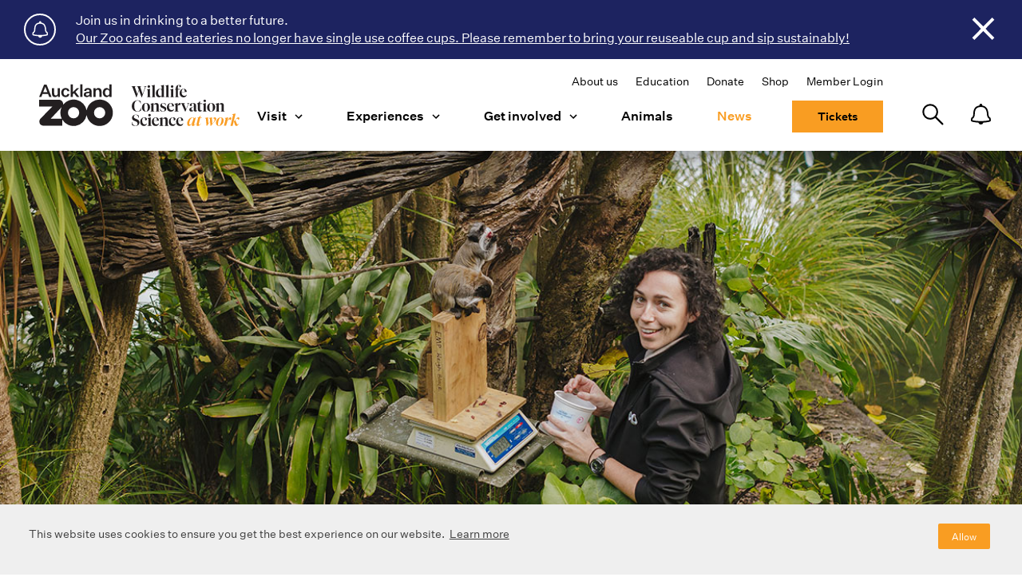

--- FILE ---
content_type: text/html; charset=utf-8
request_url: https://www.aucklandzoo.co.nz/news/science-based-animal-care
body_size: 22912
content:
<!DOCTYPE html>
                        <html lang="en" dir="ltr">
                            <head>
        
        <!-- After adding this script, call setConsentBannerParams({uuid: <unique id> }) to set unique ID for a customer.  -->
        <script>
        (function () {
            var s = document.createElement('script');
            s.src = 'https://cdn-prod.securiti.ai/consent/cookie-consent-sdk-loader.js';
            s.setAttribute('data-tenant-uuid', 'd62e2210-7dd0-469f-ba00-e068d1ed22f3');
            s.setAttribute('data-domain-uuid', 'b6761880-ff4d-4343-a54c-d3dcfb8e3e97');
            s.setAttribute('data-backend-url', 'https://app.securiti.ai');
            s.setAttribute('data-skip-css', 'false');
            s.defer = true;
            var parent_node = document.head || document.body;
            parent_node.appendChild(s);
        })()
        </script>
        

        <!-- Base (These 3 meta tags need to be *first*) -->
        <meta charset="utf-8"/>
        <meta http-equiv="x-ua-compatible" content="ie=edge"/>
        <meta name="viewport" content="width=device-width, initial-scale=1, shrink-to-fit=no"/>

        <!-- Anti-flicker snippet -->
        
        <style>.async-hide { opacity: 0 !important} </style><script>(function(a,s,y,n,c,h,i,d,e){s.className+=' '+y;h.start=1*new Date;h.end=i=function(){s.className=s.className.replace(RegExp(' ?'+y),'')};(a[n]=a[n]||[]).hide=h;setTimeout(function(){i();h.end=null},c);h.timeout=c;})(window,document.documentElement,'async-hide','dataLayer',4000,{'GTM-WKM8C59':true});</script>
        <script src="https://www.googleoptimize.com/optimize.js?id=GTM-WKM8C59"></script>
        

        <!-- Google Tag Manager -->
        
        <script>(function(w,d,s,l,i){w[l]=w[l]||[];w[l].push({'gtm.start':
        new Date().getTime(),event:'gtm.js'});var f=d.getElementsByTagName(s)[0],
        j=d.createElement(s),dl=l!='dataLayer'?'&l='+l:'';j.async=true;j.src=
        'https://www.googletagmanager.com/gtm.js?id='+i+dl;f.parentNode.insertBefore(j,f);
        })(window,document,'script','dataLayer','GTM-TPLDWJP');</script>
        
        <!-- End Google Tag Manager -->

        <!-- Facebook Pixel -->
        
        <script>
        !function(f,b,e,v,n,t,s)
        {if(f.fbq)return;n=f.fbq=function(){n.callMethod?
        n.callMethod.apply(n,arguments):n.queue.push(arguments)};
        if(!f._fbq)f._fbq=n;n.push=n;n.loaded=!0;n.version='2.0';
        n.queue=[];t=b.createElement(e);t.async=!0;
        t.src=v;s=b.getElementsByTagName(e)[0];
        s.parentNode.insertBefore(t,s)}(window,document,'script',
        'https://connect.facebook.net/en_US/fbevents.js');
        fbq('init', 970018876412217);
        fbq('track', 'PageView');
        </script>
        <noscript>
        <img height="1" width="1"
        src="https://www.facebook.com/tr?id=970018876412217&ev=PageView
        &noscript=1"/>
        </noscript>
        
        <!-- End Facebook Pixel -->

        <!-- Spotify Pixel -->
        
        <script>
            // Installation script generated by Ad Analytics
            (function(w, d){
                var id='spdt-capture', n='script';
                if (!d.getElementById(id)) {
                w.spdt =
                    w.spdt ||
                    function() {
                    (w.spdt.q = w.spdt.q || []).push(arguments);
                    };
                var e = d.createElement(n); e.id = id; e.async=1;
                e.src = 'https://pixel.byspotify.com/ping.min.js';
                var s = d.getElementsByTagName(n)[0];
                s.parentNode.insertBefore(e, s);
                }
                w.spdt('conf', { key: '251cb3f0933349bdb3d751ffeb11811a' });
                w.spdt('view');
            })(window, document);
        </script>
        
        <!-- End Spotify Pixel -->

        <!-- Facebook site verification -->
        <meta name="facebook-domain-verification" content="ub3b6tjw10784kqdlylw4kqxs27kek" />

        <!-- Google site verification -->
        <meta name="google-site-verification" content="vD9IjMo7dloHGSAKUPgLxUfrje6ypxi1GyrL779KESc">

        <!-- Ahrefs site verification -->
        <meta name="ahrefs-site-verification" content="e88fd37b02fbd72645ae3ddd04f04199f0e8ba08b3ac4b5ad8f39def6969b69c">

        <!-- SEO/Marketing -->
        <meta data-react-helmet="true" name="description" content="In our 4-part ‘Science-based Animal Care’ video series, follow along with our keepers to discover how we meet, and exceed, animal needs and welfare here at Auckland Zoo."/><meta data-react-helmet="true" name="keywords" content="news, care, animal husbandry, science based animal care, science of care, animal welfare"/><meta data-react-helmet="true" name="author" content="Rebecca Reid"/><meta data-react-helmet="true" itemprop="name" content="Science-based Animal Care | Auckland Zoo News"/><meta data-react-helmet="true" itemprop="description" content="In our 4-part ‘Science-based Animal Care’ video series, follow along with our keepers to discover how we meet, and exceed, animal needs and welfare here at Auckland Zoo."/><meta data-react-helmet="true" itemprop="image" content="https://cdn.aucklandunlimited.com/zoo/assets/media/jacqui-emperor-hero.jpg"/><meta data-react-helmet="true" name="twitter:card" content="summary_large_image"/><meta data-react-helmet="true" name="twitter:title" content="Science-based Animal Care | Auckland Zoo News"/><meta data-react-helmet="true" name="twitter:description" content="In our 4-part ‘Science-based Animal Care’ video series, follow along with our keepers to discover how we meet, and exceed, animal needs and welfare here at Auckland Zoo."/><meta data-react-helmet="true" name="twitter:image" content="https://cdn.aucklandunlimited.com/zoo/assets/media/jacqui-emperor-hero.jpg"/><meta data-react-helmet="true" property="og:locale" content="en_NZ"/><meta data-react-helmet="true" property="og:type" content="article"/><meta data-react-helmet="true" property="og:title" content="Science-based Animal Care | Auckland Zoo News"/><meta data-react-helmet="true" property="og:description" content="In our 4-part ‘Science-based Animal Care’ video series, follow along with our keepers to discover how we meet, and exceed, animal needs and welfare here at Auckland Zoo."/><meta data-react-helmet="true" property="og:url" content="https://www.aucklandzoo.co.nz/news/science-based-animal-care"/><meta data-react-helmet="true" property="og:image" content="https://cdn.aucklandunlimited.com/zoo/assets/media/jacqui-emperor-hero.jpg"/>
        <title data-react-helmet="true">Science-based Animal Care | Auckland Zoo News</title>

        <link rel="stylesheet" type="text/css" href="/static/index.3bac86dc6a514e4aedca.css">

        <link rel="icon" href="/static/favicon.ico">
        <link rel="apple-touch-icon" sizes="180x180" href="/static/apple-touch-icon.png">
        <link rel="mask-icon" href="/static/safari-pinned-tab.svg" color="#000000">
        <meta name="theme-color" content="#ffffff">
        <script src="https://js.stripe.com/v2/"></script>
    
        <script src="https://www.google.com/recaptcha/api.js?render=6LfKdeAhAAAAANFFdq2JaiQ_DyLjEijzwuEbxf54" async defer></script>
    </head>
                            <body class="feature-zoo-secondary-nav">
                <div id="root"><div class="base"><header class="header"><div class="notification-banner is-hidden"></div><div class="inner || constrain-width large"><a class="logo" href="/"><img class="img desktop" src="/static/assets/images/logo-new.682369dc567295ff8c78.svg" alt="Auckland Zoo"/><img class="img mobile" src="/static/assets/images/logo-mobile.d2d5d8df316b04610f32.svg" alt="Auckland Zoo"/><span class="logo-text">Auckland Zoo</span></a><nav class="navigation"><div class="navigation-secondary"><a class="navigation-secondary-item" href="/about-the-zoo">About us</a><a class="navigation-secondary-item" href="/visit/education">Education</a><a class="navigation-secondary-item" href="/get-involved/donate">Donate</a><a class="navigation-secondary-item" href="https://shop.aucklandzoo.co.nz/">Shop</a><a class="navigation-secondary-item" href="/members/login">Member Login</a></div><div class="navigation-primary"><div class="item is-mobile-only portal-nav-item"><a class="link" href="/members/login">Member Login</a></div><div class="item"><a class="link" href="/visit">Visit</a><button class="children-toggle"><svg width="40" height="40" viewBox="0 0 40 40" aria-hidden="true" focusable="true" name="chevron" title="Open subpages" class="icon" type="default"><title>Open subpages</title><use xlink:href="/static/assets/images/sprite.4cb6c556e8b571618ff2.svg#chevron"></use></svg></button><nav class="navigation-children"><a class="sub-item" href="/visit/plan-your-day">Plan Your Day</a><a class="sub-item" href="/visit/whats-on">What&#x27;s On</a><a class="sub-item" href="/visit/membership">Membership</a><a class="sub-item" href="/visit/vet-hospital">Vet Hospital</a><a class="sub-item" href="/visit/education">Education</a><a class="sub-item" href="/visit/zoo-map">Zoo Map</a></nav></div><div class="item"><a class="link" href="/experiences">Experiences</a><button class="children-toggle"><svg width="40" height="40" viewBox="0 0 40 40" aria-hidden="true" focusable="true" name="chevron" title="Open subpages" class="icon" type="default"><title>Open subpages</title><use xlink:href="/static/assets/images/sprite.4cb6c556e8b571618ff2.svg#chevron"></use></svg></button><nav class="navigation-children"><a class="sub-item" href="/experiences/zoo-experiences">Zoo Experiences</a><a class="sub-item" href="/experiences/birthday-parties">Birthday Parties</a><a class="sub-item" href="/experiences/functions-and-venues">Functions &amp; Venues</a></nav></div><div class="item"><a class="link" href="/get-involved">Get involved</a><button class="children-toggle"><svg width="40" height="40" viewBox="0 0 40 40" aria-hidden="true" focusable="true" name="chevron" title="Open subpages" class="icon" type="default"><title>Open subpages</title><use xlink:href="/static/assets/images/sprite.4cb6c556e8b571618ff2.svg#chevron"></use></svg></button><nav class="navigation-children"><a class="sub-item" href="/get-involved/work-at-the-zoo">Work at the Zoo</a><a class="sub-item" href="/get-involved/volunteer">Volunteer</a><a class="sub-item" href="/get-involved/sponsorship">Sponsorship</a><a class="sub-item" href="/get-involved/conservation">Conservation</a><a class="sub-item || button primary" href="/get-involved/donate">Donate</a></nav></div><div class="item"><a class="link" href="/animals">Animals</a></div><div class="item"><a aria-current="page" class="link is-active" href="/news">News</a></div><div class="item is-mobile-only"><span class="link">About the Zoo</span><button class="children-toggle"><svg width="40" height="40" viewBox="0 0 40 40" aria-hidden="true" focusable="true" name="chevron" title="Open subpages" class="icon" type="default"><title>Open subpages</title><use xlink:href="/static/assets/images/sprite.4cb6c556e8b571618ff2.svg#chevron"></use></svg></button><nav class="navigation-children"><a class="sub-item" href="/about-the-zoo">About Us</a><a class="sub-item" href="/get-in-touch">Get in Touch</a></nav></div><div class="item || navigation-cta desktop"><a class="button primary" href="/tickets">Tickets</a></div><div class="item || navigation-cta"><a class="button outline" href="https://shop.aucklandzoo.co.nz/">Zoo Shop Online</a></div></div></nav><div class="header-cta"><a class="button primary" aria-hidden="true" tabindex="-1" href="/tickets">Tickets</a><a class="button" href="https://shop.aucklandzoo.co.nz/">Shop</a></div><div class="header-actions"><button type="button" class="navigation-toggle"><span class="button-inner || menu"><svg width="40" height="40" viewBox="0 0 40 40" aria-hidden="true" focusable="true" name="hamburger" class="icon" type="default"><title>Hamburger</title><use xlink:href="/static/assets/images/sprite.4cb6c556e8b571618ff2.svg#hamburger"></use></svg><span class="button-text">Menu</span></span></button><button type="button" class="header-search-toggle"><svg width="40" height="40" viewBox="0 0 40 40" aria-hidden="true" focusable="true" name="search" class="icon" type="default"><title>Search</title><use xlink:href="/static/assets/images/sprite.4cb6c556e8b571618ff2.svg#search"></use></svg></button><span class="header-actions–spacer"></span><a class="navigation-toggle ticket" href="/tickets"><svg width="28" height="28" viewBox="0 0 40 40" aria-hidden="true" focusable="true" name="ticket" title="Tickets" class="icon" type="default"><title>Tickets</title><use xlink:href="/static/assets/images/sprite.4cb6c556e8b571618ff2.svg#ticket"></use></svg></a></div></div><div class="toast"><div class="toast-container || constrain-width large"><svg width="40" height="40" viewBox="0 0 40 40" aria-hidden="true" focusable="true" name="closure" class="icon" type="default"><title>Closure</title><use xlink:href="/static/assets/images/sprite.4cb6c556e8b571618ff2.svg#closure"></use></svg><p></p><button class="close-btn"><svg width="40" height="40" viewBox="0 0 40 40" aria-hidden="true" focusable="true" name="close" class="icon" type="default"><title>Close</title><use xlink:href="/static/assets/images/sprite.4cb6c556e8b571618ff2.svg#close"></use></svg></button></div></div></header><aside role="dialog" class="animate-fade-up || search-dialog is-loading"><div class="constrain-width large"><div class="search-dialog-actions"><button class="search-dialog-close" type="button"><svg width="40" height="40" viewBox="0 0 40 40" aria-hidden="true" focusable="true" name="close" title="Close dialog" class="icon" type="default"><title>Close dialog</title><use xlink:href="/static/assets/images/sprite.4cb6c556e8b571618ff2.svg#close"></use></svg></button></div></div><div class="constrain-width"><div class="search-dialog-inner"><form class="search-header"><label class="search-header-title || heading-5" for="serch-input">Type in your search and press enter</label><input type="text" class="search-header-input || heading-1" id="search-input" placeholder="Search..." name="q" value=""/></form></div></div></aside><main role="main" class="main"><div class="page || article-view"><header><div class="hero-carousel  banner has-image"><div class="carousel"><div class="carousel-inner || preserve-aspect-ratio"><div class="carousel-media is-active"><div class="carousel-image  || preserve-image-ratio" style="background-image:url(https://cdn.aucklandunlimited.com/zoo/assets/media/jacqui-emperor-hero.jpg)"><img class="fixed-image" src="https://cdn.aucklandunlimited.com/zoo/assets/media/jacqui-emperor-hero.jpg"/></div></div></div></div><div class="constrain-width large"><div class="introduction || highlighter" role="group"><div class="heading-group"><h1 class="title">Science-based Animal Care at work</h1><p class="subtitle"><span><strong>Rebecca Reid</strong><span>, <!-- -->Auckland Zoo</span></span><br/><time dateTime="2021-07-08T12:07:00.08±12:07">08.07.2021<br/></time></p></div></div></div></div></header><script type="application/ld+json">{"@context":"http://schema.org","@type":"NewsArticle","mainEntityOfPage":{"@type":"WebPage","@id":"https://www.aucklandzoo.co.nz/news/science-based-animal-care"},"headline":"Science-based Animal Care at work","image":["https://cdn.aucklandunlimited.com/zoo/assets/media/jacqui-emperor-hero.jpg"],"datePublished":"2021-07-09T00:00:00+12:00","dateModified":"2021-07-09T00:00:00+12:00","author":{"@type":"Person","name":"Rebecca Reid","image":null,"description":"Auckland Zoo"},"publisher":{"@type":"Organization","name":"Auckland Zoo","logo":{"@type":"ImageObject","url":"https://lh6.googleusercontent.com/-n-XQr7d80hI/AAAAAAAAAAI/AAAAAAAAAAA/_l9lmFf58WQ/s88-p-k-no-ns-nd/photo.jpg"},"url":"https://www.aucklandzoo.co.nz/"}}</script><div class="content-blocks"><section class="section || text-block"><div class="constrain-width large"><div class="inner"><div class="content"><div class="constrain-content || rich-editor-content"><p>At Auckland Zoo we follow the Five Domains of Animal Welfare model, developed by Massey University Professor David Mellor, to ensure the animals in our care have the very best quality of life. It is used by all organisations that are accredited by the <a href="https://zooaquarium.org.au/public/Public/Animal-Welfare/The-Five-Domains.aspx">Zoo and Aquarium Association Australasia (ZAA)</a> to assess animal welfare.</p>

<p>Animal welfare is of utmost importance to us here, meaning every species has its own action plan, and specific, tailored way we meet the domains of nutrition, environment, health, and behaviour, which results in a fifth domain &ndash; mental state. Our keepers think outside the box, go over and above, and use science and research to inform how we fulfil each of these domains.<br />
<br />
In our &lsquo;<strong>Science-based Animal Care</strong>&rsquo; video series, follow along with our keepers to discover how we meet, and exceed, animal needs and welfare here at Auckland Zoo. In the words of Carnivore Keeper Nick, &lsquo;Just knowing that when I come to work I can give these guys the best possible care that I can offer to them, and enrich their quality of life, well that is what I do come to work for!&rdquo;</p>
</div></div></div></div></section><section class="content-media-block"><div class="constrain-width large"><div class="inner"><div class="media"><div class="media-inner || preserve-image-ratio"><iframe title="YouTube Video: Episode 1: Primates" class="video" src="https://www.youtube.com/embed/5R9YJrNln6M?rel=0&amp;controls=1&amp;showinfo=0" allowfullscreen=""></iframe></div></div><div class="content"><header class="title-group"><h5>Video</h5><h2>Episode 1: Primates</h2><p>Join keeper Sam as we take a look at how we care for primates at Auckland Zoo, beginning with analysing their diets with an internationally used software, ‘Zootrition’.</p></header></div></div></div></section><section class="content-media-block"><div class="constrain-width large"><div class="inner"><div class="media"><div class="media-inner || preserve-image-ratio"><iframe title="YouTube Video: Episode 2: Carnivores" class="video" src="https://www.youtube.com/embed/Xu6X05O8R1g?rel=0&amp;controls=1&amp;showinfo=0" allowfullscreen=""></iframe></div></div><div class="content"><header class="title-group"><h5>Video</h5><h2>Episode 2: Carnivores</h2><p>Join keeper Nick to discover how an animal’s physiology determines the way they are fed, the design of their environment, and how training is vital for stress-free health checks.</p></header></div></div></div></section><section class="content-media-block"><div class="constrain-width large"><div class="inner"><div class="media"><div class="media-inner || preserve-image-ratio"><iframe title="YouTube Video: Episode 3: Birds" class="video" src="https://www.youtube.com/embed/r0-8mhdR2xY?rel=0&amp;controls=1&amp;showinfo=0" allowfullscreen=""></iframe></div></div><div class="content"><header class="title-group"><h5>Video</h5><h2>Episode 3: Birds</h2><p>Join keeper Debs as she shows how we provide the best environments and nutrition for our kea, cockatoo, and kiwi!</p></header></div></div></div></section><section class="content-media-block"><div class="constrain-width large"><div class="inner"><div class="media"><div class="media-inner || preserve-image-ratio"><iframe title="YouTube Video: Episode 4: Ungulates" class="video" src="https://www.youtube.com/embed/YpUMCxSqmyo?rel=0&amp;controls=1&amp;showinfo=0" allowfullscreen=""></iframe></div></div><div class="content"><header class="title-group"><h5>Video</h5><h2>Episode 4: Ungulates</h2><p>Join keeper Dan to see how we provide nutritional diets and species-appropriate environments for our giraffe, zebra and rhino</p></header></div></div></div></section><section class="tile-block"><div class="constrain-width large"><div class="tile-grid"><article class="article-tile "><a class="tile-inner || image-overlay" style="background-image:url(https://cdn.aucklandunlimited.com/zoo/assets/media/orangutan-high-canopy-habitat-hero.jpg)" href="/news/the-science-of-animal-care-south-east-asia-jungle-track"><div class="heading-group"><span class="flag"><svg width="40" height="40" viewBox="0 0 40 40" aria-hidden="true" focusable="true" name="chevron" class="icon" type="default"><title>Chevron</title><use xlink:href="/static/assets/images/sprite.4cb6c556e8b571618ff2.svg#chevron"></use></svg></span><h3 class="title">The Science of Animal Care : South East Asia Jungle Track</h3><p class="meta"><time dateTime="2023-08-31T12:08:00.31±12:08">31.08.2023</time></p></div></a></article><article class="tile"><a class="tile-inner || image-overlay" style="background-image:url(https://cdn.aucklandunlimited.com/zoo/assets/media/sarah-orangutan-hero-thumbnail.jpg)" href="/scienceofcare"><div class="heading-group"><span class="flag"><svg width="40" height="40" viewBox="0 0 40 40" aria-hidden="true" focusable="true" name="chevron" class="icon" type="default"><title>Chevron</title><use xlink:href="/static/assets/images/sprite.4cb6c556e8b571618ff2.svg#chevron"></use></svg></span><h3 class="title">Science of Care</h3></div></a></article><article class="tile"><a class="tile-inner || image-overlay" style="background-image:url(https://cdn.aucklandunlimited.com/zoo/assets/media/ellie-meerkat-thumbnail.jpg)" href="/how-we-care"><div class="heading-group"><span class="flag"><svg width="40" height="40" viewBox="0 0 40 40" aria-hidden="true" focusable="true" name="chevron" class="icon" type="default"><title>Chevron</title><use xlink:href="/static/assets/images/sprite.4cb6c556e8b571618ff2.svg#chevron"></use></svg></span><h3 class="title">How we care</h3></div></a></article></div></div></section></div></div><script type="application/ld+json">{"@context":"http://schema.org","@type":"BreadcrumbList","itemListElement":[{"@type":"ListItem","position":1,"item":{"@id":"https://aucklandzoo.co.nz","name":"Auckland Zoo"}},{"@type":"ListItem","position":2,"item":{"@id":"https://aucklandzoo.co.nz/news","name":"News"}},{"@type":"ListItem","position":3,"item":{"@id":"https://aucklandzoo.co.nz/news/science-based-animal-care","name":"Science-based Animal Care at work"}}]}</script></main><footer class="footer"><section class="footer-information"><div class="constrain-width"><div class="inner"><div class="institutional"><div class="logo"><img class="image" width="510" height="245" src="/static/assets/images/logo-footer.043f022ebfa8a8456bc7.svg" alt="Auckland Zoo" title="Auckland Zoo Logo"/></div><div class="contact-information"><div class="opening-hours"><h3 class="title || heading-5"> Opening hours</h3><p class="description" itemProp="openingHours" title="9:30am to 5:30pm every day except Christmas"><span class="hours || heading-2"><time dateTime="09:30">9:30am</time> <!-- -->-<!-- --> <time dateTime="17:30">5:30pm</time></span><br/><span>(Last entry at <!-- -->4:30pm<!-- -->)</span><br/><span>Open every day except Christmas</span></p></div></div></div><nav class="footer-navigation" role="group"><div class="item" role="group"><h5 class="title">Support</h5><a class="link" href="/tickets">Tickets</a><a class="link" href="https://shop.aucklandzoo.co.nz/">Shop</a><a class="link" href="/get-involved/donate">Donate</a></div><div class="item" role="group"><h5 class="title">Learning</h5><a class="link" href="/get-involved/conservation">Conservation</a><a class="link" href="/visit/education">Education</a><a class="link" href="/visit/vet-hospital">Vet Hospital</a></div><div class="item" role="group"><h5 class="title">About the Zoo</h5><a class="link" href="/about-the-zoo">About Us</a><a class="link" href="/get-in-touch">Get in touch</a></div></nav></div></div></section><section id="sign-up" class="footer-hero" style="background-image:url(/static/assets/images/footer-hero.049754370a645ee4013d.jpg)"><div class="constrain-width"><div class="inner"><div class="heading-group"><p class="subtitle || heading-3">Sign up to our newsletter</p><form class="newsletter " role="group" action="#" method="POST"><div class="newsletter-field"><input type="text" name="firstname" class="newsletter-input " value="" placeholder="First name"/></div><div class="newsletter-field"><input type="text" name="lastname" class="newsletter-input " value="" placeholder="Last name"/></div><div class="newsletter-field"><input type="email" name="email" class="newsletter-input " value="" placeholder="Email"/></div><button type="submit" class="button small" disabled="">Sign up</button></form><div class="modal hidden"><div class="modal-content || constrain-width"><button type="button" class="modal-close-button"><span><svg width="40" height="40" viewBox="0 0 40 40" aria-hidden="true" focusable="true" name="close" class="icon" type="default"><title>Close</title><use xlink:href="/static/assets/images/sprite.4cb6c556e8b571618ff2.svg#close"></use></svg></span></button><div><h3>Sign up to our newsletter</h3><form class="newsletter newsletter-modal" role="group" action="#" method="POST"><div class="newsletter-field"><input type="text" name="firstname" class="newsletter-input " value="" placeholder="First name"/></div><div class="newsletter-field"><input type="text" name="lastname" class="newsletter-input " value="" placeholder="Last name"/></div><div class="newsletter-field"><input type="email" name="email" class="newsletter-input " value="" placeholder="Email"/></div><div class="newsletter-field"><input type="email" name="email_confirmation" class="newsletter-input " value="" placeholder="Confirm Email"/></div><div><p class="terms-and-privacy">We manage subscriber name and email details in accordance with our<a href="/privacy-policy" target="_blank">Privacy Policy</a></p></div><button type="submit" class="button small" disabled="">Sign up</button></form></div></div></div><p class="terms-and-privacy">We manage subscriber name and email details in accordance with our<a href="/privacy-policy">Privacy Policy</a></p></div><div class="social-block"><a class="link" href="https://www.facebook.com/AKLZOONZ"><svg width="40" height="40" viewBox="0 0 40 40" type="social" name="facebook" class="icon"><title>Follow us on Facebook</title><use xlink:href="/static/assets/images/sprite.4cb6c556e8b571618ff2.svg#facebook"></use></svg></a><a class="link" href="https://www.instagram.com/aucklandzoo/"><svg width="40" height="40" viewBox="0 0 40 40" type="social" name="instagram" class="icon"><title>Follow us on Instagram</title><use xlink:href="/static/assets/images/sprite.4cb6c556e8b571618ff2.svg#instagram"></use></svg></a><a class="link" href="https://twitter.com/aucklandzoo"><svg width="40" height="40" viewBox="0 0 40 40" type="social" name="twitter" class="icon"><title>Follow us on Twitter</title><use xlink:href="/static/assets/images/sprite.4cb6c556e8b571618ff2.svg#twitter"></use></svg></a><a class="link" href="https://www.youtube.com/user/aucklandzoo"><svg width="40" height="40" viewBox="0 0 40 40" type="social" name="youtube" class="icon"><title>Follow us on Youtube</title><use xlink:href="/static/assets/images/sprite.4cb6c556e8b571618ff2.svg#youtube"></use></svg></a></div></div></div></section><section class="footer-associations"><div class="constrain-width"><div class="footer-associations-inner"><div class="footer-associations-content"><p>Auckland Zoo is part of a charitable trust and Tātaki Auckland Unlimited, a council-controlled organisation. We are a member of the Zoo and Aquarium Association Australasia (ZAA), the World Association of Zoos and Aquariums (WAZA) and an associate member of the European Association of Zoos and Aquaria (EAZA).</p><p>Auckland Zoo is certified net carbonzero and Qualmark accredited EnviroGold</p></div><div class="footer-associations-logos"><div class="logo"><img width="130" height="50" src="/static/assets/images/logo-aquarium.a984b95098c435b3ea8a.svg" alt="Zoo Aquarium Association"/></div><div class="logo"><img width="66" height="60" src="/static/assets/images/eaza.781fc2eaf09bb0c204a5.svg" alt="European Association of Zoos and Aquaria"/></div><div class="logo"><img width="146" height="60" src="/static/assets/images/waza.8a96582cfbdd64f0e1f0.svg" alt="World Association of Zoos and Aquariums"/></div><div class="logo"><img width="60" src="/static/assets/images/carbonzero.eb6fdd8391ba42ada31b.png" alt="Net Carbon Zero"/></div><div class="logo"><img width="72" height="70" src="/static/assets/images/qual-mark.e3a3eb4a9561ba86af2e.svg" alt="Qual Mark Gold"/></div><div class="logo"><img width="120" height="70" src="/static/assets/images/te-uru-logo.22f9d52ba129647d2102.png" alt="Te Uru Tāngata Centre for Workplace Inclusion"/></div></div></div></div></section><section class="sponsors || constrain-width"><div class="inner"><div class="sponsors-group"><div class="sponsors-group-inner"><h3 class="title || heading-5">Principal partner</h3><div class="image-group" role="group"><div class="item"><img src="/static/assets/images/mazda.1ba9e85443465372005b.svg" alt="Mazda"/></div></div></div></div><div class="sponsors-group major"><div class="sponsors-group-inner"><h3 class="title || heading-5">Major partner</h3><div class="image-group" role="group"><div class="item"><img class="large" width="134" height="60" src="/static/assets/images/qms-new.99ed4b1821ffe39252b5.svg" alt="QMS"/></div></div></div></div></div></section><section class="copyrights"><div class="constrain-width"><div class="inner"><p><small class="fine-text">©<!-- -->2026<!-- --> Auckland Zoo</small><small class="fine-text"><a class="link" href="/privacy-policy">Privacy Policy</a></small><small class="fine-text"><a class="link" href="/terms-and-conditions">Terms and Conditions</a></small></p><a class="rfa-logo" href="https://www.aucklandunlimited.com/" title="View the Tātaki Auckland Unlimited website"><img class="logo" width="180" src="/static/assets/images/auckland-unlimited-logo-black.2a11e2202a74f96d8fa0.svg" alt="Tātaki Auckland Unlimited"/></a></div><img alt="shielded" id="shielded-logo" src="/static/assets/images/women-refuge-logo.0d5efb84d628d935423a.png" height="40" width="40" style="cursor:pointer;margin:0px auto;display:inherit"/></div></section></footer></div></div>
                <script>
                    window.__INITIAL_STATE__ = {"router":{"location":{"pathname":"\u002Fnews\u002Fscience-based-animal-care","search":"","hash":"","state":null,"key":"j98e7aij"},"action":"POP","basename":undefined,"previousLocations":undefined},"encounters":{"encounters":undefined,"weekDay":"today"},"donationPayment":{"fields":{"product_id":{"value":"","touched":false},"amount":{"value":"","touched":false},"name":{"value":"","touched":false},"email":{"value":"","touched":false},"line1":{"value":"","touched":false},"line2":{"value":"","touched":false},"city":{"value":"","touched":false},"post_code":{"value":"","touched":false},"country":{"value":"","touched":false},"card_number":{"value":"","touched":false},"expire_month":{"value":"","touched":false},"expire_year":{"value":"","touched":false},"cvc":{"value":"","touched":false}},"productsList":[],"error":null,"isBusy":false,"submitted":false,"submittedSuccessfully":false},"globalFields":{"close_time":"17:30:00","last_entry":"16:30:00","map":"https:\u002F\u002Fcdn.aucklandunlimited.com\u002Fzoo\u002Fassets\u002Fmedia\u002Fazoo-visitors-map-dec-2025-online-map.jpg","default":null,"open_time":"09:30:00","new_ticket_flow_slug":"tickets"},"news":{"items":undefined,"isBusy":false,"featuredItem":null,"resultCount":undefined},"newsByCategory":{"lastActiveCategory":undefined,"activeCategory":"all","items":undefined,"isBusy":false,"page":1,"resultCount":undefined},"newsCategories":{"items":[{"name":"Auckland Zoo","id":"all"}],"isBusy":false},"newsletter":{"error":false,"fields":{"firstname":{"value":"","touched":false},"lastname":{"value":"","touched":false},"email":{"value":"","touched":false},"email_confirmation":{"value":"","touched":false}},"submitted":false,"submittedSuccessfully":undefined},"notifications":{"notifications":[],"isActive":false},"customUrls":{"visit\u002Ffree-teacher-october":"\u002Fvisit\u002Ffree-teacher-october-2019","terms":"\u002Fterms-and-privacy-policy","tickets-in-advance":"\u002Ftickets","learning-to-redirect":"\u002F","animals\u002Forangutan":"\u002Fanimals\u002Fbornean-orangutan","experiences\u002Fphotography-workshops":"\u002Fexperiences\u002Fexperience-notice","experiences\u002Fbehind-the-scenes":"\u002Fexperiences\u002Fzoo-experiences","experiences\u002Fsafari-nights":"\u002Fexperiences\u002Fexperience-notice","experiences\u002Fjunior-keeper":"\u002Fexperiences\u002Fexperience-notice","experiences\u002Fgalapagos-tortoise-experience":"\u002Fgalapagos-tortoise-experience","experiences\u002Fgiraffe-experience":"\u002Fgiraffe-experience","experiences\u002Fred-panda-experience":"\u002Fred-panda-experience","experiences\u002Fcarnivore-keeper-for-a-day":"\u002Fexperiences\u002Fexperience-notice","experiences\u002Fmeerkat-experience":"\u002Fexperiences\u002Fzoo-experiences","experiences\u002Fsquirrel-monkey-capybara-experience":"\u002Fsquirrel-monkey-experience","experiences\u002Fkiwi-experience":"\u002Fexperiences\u002Fzoo-experiences","experiences\u002Fyoung-photographers-workshop":"\u002Fexperiences\u002Fexperience-notice","experiences\u002Fbeginners-photography-workshop":"\u002Fexperiences\u002Fexperience-notice","experiences\u002Findividual-photography-tuition":"\u002Fexperiences\u002Fexperience-notice","experiences\u002Fintermediate-photography-workshop":"\u002Fexperiences\u002Fexperience-notice","tickets?product=puunwj":"\u002Ftickets","visit\u002Ffriends-of-the-zoo":"\u002Fvisit\u002Fmembership","visit\u002Fcome-and-discover":"\u002Fvisit\u002Ftourism-operator-information","day-pass":"\u002Ftickets","education-faqs":"\u002Fvisit\u002Feducation-faqs","well-being":"\u002Fwellbeing-in-nature","wellbeing":"\u002Fwellbeing-in-nature","terms-and-privacy-policy":"\u002Fprivacy-policy","conditions-of-entry":"\u002Fterms-and-conditions","community-tickets":"\u002Fwellbeing-community-programme"},"pages":{"news":{"science-based-animal-care":{"meta":{"result_count":1},"links":{"self":"http:\u002F\u002Fapi.aucklandunlimited.com\u002Fv2\u002Fzoo\u002Fnews?include=recent&q=%2Fv2%2Fzoo%2Fnews&slug=science-based-animal-care","first":"http:\u002F\u002Fapi.aucklandunlimited.com\u002Fv2\u002Fzoo\u002Fnews?q=%2Fv2%2Fzoo%2Fnews&slug=science-based-animal-care&include=recent&page=1","last":"http:\u002F\u002Fapi.aucklandunlimited.com\u002Fv2\u002Fzoo\u002Fnews?q=%2Fv2%2Fzoo%2Fnews&slug=science-based-animal-care&include=recent&page=1","next":"","prev":""},"data":[{"type":"news","id":"437","attributes":{"publish_at":"2021-07-09T00:00:00+12:00","blocks":[{"type":"content","data":{"content":"\u003Cp\u003EAt Auckland Zoo we follow the Five Domains of Animal Welfare model, developed by Massey University Professor David Mellor, to ensure the animals in our care have the very best quality of life. It is used by all organisations that are accredited by the \u003Ca href=\"https:\u002F\u002Fzooaquarium.org.au\u002Fpublic\u002FPublic\u002FAnimal-Welfare\u002FThe-Five-Domains.aspx\"\u003EZoo and Aquarium Association Australasia (ZAA)\u003C\u002Fa\u003E to assess animal welfare.\u003C\u002Fp\u003E\r\n\r\n\u003Cp\u003EAnimal welfare is of utmost importance to us here, meaning every species has its own action plan, and specific, tailored way we meet the domains of nutrition, environment, health, and behaviour, which results in a fifth domain &ndash; mental state. Our keepers think outside the box, go over and above, and use science and research to inform how we fulfil each of these domains.\u003Cbr \u002F\u003E\r\n\u003Cbr \u002F\u003E\r\nIn our &lsquo;\u003Cstrong\u003EScience-based Animal Care\u003C\u002Fstrong\u003E&rsquo; video series, follow along with our keepers to discover how we meet, and exceed, animal needs and welfare here at Auckland Zoo. In the words of Carnivore Keeper Nick, &lsquo;Just knowing that when I come to work I can give these guys the best possible care that I can offer to them, and enrich their quality of life, well that is what I do come to work for!&rdquo;\u003C\u002Fp\u003E\r\n"}},{"type":"video","data":{"title":"Episode 1: Primates","credit":"Join keeper Sam as we take a look at how we care for primates at Auckland Zoo, beginning with analysing their diets with an internationally used software, ‘Zootrition’.","video_url":"https:\u002F\u002Fyoutu.be\u002F5R9YJrNln6M","theme_colour":"none"}},{"type":"video","data":{"title":"Episode 2: Carnivores","credit":"Join keeper Nick to discover how an animal’s physiology determines the way they are fed, the design of their environment, and how training is vital for stress-free health checks.","video_url":"https:\u002F\u002Fyoutu.be\u002FXu6X05O8R1g","theme_colour":"none"}},{"type":"video","data":{"title":"Episode 3: Birds","credit":"Join keeper Debs as she shows how we provide the best environments and nutrition for our kea, cockatoo, and kiwi!","video_url":"https:\u002F\u002Fyoutu.be\u002Fr0-8mhdR2xY","theme_colour":"none"}},{"type":"video","data":{"title":"Episode 4: Ungulates","credit":"Join keeper Dan to see how we provide nutritional diets and species-appropriate environments for our giraffe, zebra and rhino","video_url":"https:\u002F\u002Fyoutu.be\u002FYpUMCxSqmyo","theme_colour":"none"}},{"type":"contentset","data":{"title":"","rows":"1","items":[{"id":"news-425","name":"The Science of Animal Care : South East Asia Jungle Track","type":"news","data":{"publish_at":"2023-09-01T00:00:00+12:00","author_image":null,"created_at":"2021-06-01T12:06:09+12:00","author":"","name":"The Science of Animal Care : South East Asia Jungle Track","slug":"the-science-of-animal-care-south-east-asia-jungle-track","thumbnail":"https:\u002F\u002Fcdn.aucklandunlimited.com\u002Fzoo\u002Fassets\u002Fmedia\u002Forangutan-high-canopy-habitat-hero.jpg","seo_keywords":"news, orangutan, siamang, south east asia jungle track, zoo design, zoo habitats ","featured":false,"seo_title":"The Science of Animal Care : South East Asia Jungle Track | Auckland Zoo","tags":[],"short_description":"How do you create exceptional habitats for wildlife? Using the best in science and habitat design, experts from around the world are brought together to create Auckland Zoo’s South East Asia Jungle Track.","is_published":true,"seo_description":"How do you create exceptional habitats for wildlife? Using the best in science and habitat design, experts from around the world are brought together to create Auckland Zoo’s South East Asia Jungle Track.","id":425,"categories":[{"id":3596,"category_id":11,"news_id":425,"created_at":"-0001-11-30 00:00:00","updated_at":"-0001-11-30 00:00:00"},{"id":3597,"category_id":17,"news_id":425,"created_at":"-0001-11-30 00:00:00","updated_at":"-0001-11-30 00:00:00"},{"id":3598,"category_id":6,"news_id":425,"created_at":"-0001-11-30 00:00:00","updated_at":"-0001-11-30 00:00:00"}],"disabled":false,"main_images":["https:\u002F\u002Fcdn.aucklandunlimited.com\u002Fzoo\u002Fassets\u002Fmedia\u002Forangutan-high-canopy-habitat-hero.jpg"],"author_occupation":"Auckland Zoo"}},{"id":"page-362","name":"Science of Care","type":"page","data":{"highlighted_information":"The Five Domains of Animal Welfare","button_link":"","button_label":"","parent":"","created_at":"2021-05-13T11:12:43+12:00","name":"Science of Care","slug":"scienceofcare","thumbnail":"https:\u002F\u002Fcdn.aucklandunlimited.com\u002Fzoo\u002Fassets\u002Fmedia\u002Fsarah-orangutan-hero-thumbnail.jpg","seo_keywords":"people, person, about us","seo_title":"The Science of Care for Wildlife | Auckland Zoo","hero_video":"","tags":[],"short_description":"","is_published":true,"seo_description":"Auckland Zoo is home to some pretty wildlife, caring for them requires creativity, expertise and science!","id":362,"disabled":false,"main_images":["https:\u002F\u002Fcdn.aucklandunlimited.com\u002Fzoo\u002Fassets\u002Fmedia\u002Fhow-we-care-flamingo.png","https:\u002F\u002Fcdn.aucklandunlimited.com\u002Fzoo\u002Fassets\u002Fmedia\u002Fchris-kea-hero.jpg","https:\u002F\u002Fcdn.aucklandunlimited.com\u002Fzoo\u002Fassets\u002Fmedia\u002Fellie-meerkat-hero.jpg","https:\u002F\u002Fcdn.aucklandunlimited.com\u002Fzoo\u002Fassets\u002Fmedia\u002Fdevon-nutrition.jpg"]}},{"id":"page-364","name":"How we care","type":"page","data":{"highlighted_information":"","button_link":"","button_label":"","parent":"","created_at":"2021-06-16T09:12:48+12:00","name":"How we care","slug":"how-we-care","thumbnail":"https:\u002F\u002Fcdn.aucklandunlimited.com\u002Fzoo\u002Fassets\u002Fmedia\u002Fellie-meerkat-thumbnail.jpg","seo_keywords":"nutrition, animal nutrition, science of care, domain of welfare","seo_title":"","hero_video":"","tags":[],"short_description":"","is_published":true,"seo_description":"Auckland Zoo cares deeply about our animals and their welfare. Learn how we use the scientific structure of the five domains of animal welfare to ensure they have the best lives possible in our care.","id":364,"disabled":false,"main_images":["https:\u002F\u002Fcdn.aucklandunlimited.com\u002Fzoo\u002Fassets\u002Fmedia\u002Fsarah-orangutan-feeder-hero.jpg","https:\u002F\u002Fcdn.aucklandunlimited.com\u002Fzoo\u002Fassets\u002Fmedia\u002Fellie-meerkat-hero.jpg","https:\u002F\u002Fcdn.aucklandunlimited.com\u002Fzoo\u002Fassets\u002Fmedia\u002Fsarah-skink-hero.jpg","https:\u002F\u002Fcdn.aucklandunlimited.com\u002Fzoo\u002Fassets\u002Fmedia\u002Fjacqui-emperor-hero.jpg"]}}]}}],"author_image":null,"author":"Rebecca Reid","name":"Science-based Animal Care at work","slug":"science-based-animal-care","thumbnail":"https:\u002F\u002Fcdn.aucklandunlimited.com\u002Fzoo\u002Fassets\u002Fmedia\u002Forangutan-environment.jpg","seo_keywords":"news, care, animal husbandry, science based animal care, science of care, animal welfare","featured":false,"seo_title":"Science-based Animal Care | Auckland Zoo News","tags":[],"short_description":"In our 4-part ‘Science-based Animal Care’ video series, follow along with our keepers to discover how we meet, and exceed, animal needs and welfare here at Auckland Zoo.","is_published":true,"seo_description":"In our 4-part ‘Science-based Animal Care’ video series, follow along with our keepers to discover how we meet, and exceed, animal needs and welfare here at Auckland Zoo.","main_images":["https:\u002F\u002Fcdn.aucklandunlimited.com\u002Fzoo\u002Fassets\u002Fmedia\u002Fjacqui-emperor-hero.jpg"],"author_occupation":"Auckland Zoo"},"relationships":{"comments":{"links":{"related":"https:\u002F\u002Fapi.aucklandunlimited.com\u002Fv2\u002Fzoo\u002Fnews\u002F437\u002Fcomments"}}},"links":{"self":"https:\u002F\u002Fapi.aucklandunlimited.com\u002Fv2\u002Fzoo\u002Fnews\u002F437"}}],"recent":{"total":675,"path":"\u002F","last_page_url":"\u002F?page=225","from":1,"data":[{"publish_at":"2026-01-08T00:00:00+13:00","blocks":[{"type":"content","data":{"content":"\u003Cp\u003EScientists are now using drones and eDNA to track the movements and behaviours of dugong in Malaysia.\u003C\u002Fp\u003E\r\n\r\n\u003Cp\u003EDugong (commonly known as sea cows), the gentle and slow-moving grazers of Southeast Asia&rsquo;s seagrass meadows, are among the region&rsquo;s most vulnerable marine mammals. Despite their incredible size, these shy mammals are surprisingly difficult to find in the wild. With seagrass habitats declining and coastal development increasing, researchers often struggle to understand where these dugongs still survive in Malaysia&rsquo;s turbid and challenging coastal waters.\u003C\u002Fp\u003E\r\n"}},{"type":"contentaside","data":{"content":"\u003Cp\u003EMarine ecologist Harris Wei-Khang Heng is attempting to fill this knowledge gap by leading an innovative new project, with support from the Auckland Zoo Conservation Fund small grants programme. Working alongside partners from Universiti Malaya, the Malaysian Society of Marine Sciences, Kelab Alami, the University of Nottingham Malaysia, and the University of Queensland, the team is testing new, non-invasive ways to detect dugong in habitats where conventional monitoring methods are more limited.\u003C\u002Fp\u003E\r\n\r\n\u003Cp\u003EDugong are classified as vulnerable globally and endangered in Malaysia, yet little baseline information exists on how many remain or the travel corridors they use to get between seagrass meadows. Deep, low-visibility waters make them extremely difficult to spot, even from boats or aircraft! This really limits conservation planning and leaves many important habitats unidentified.\u003C\u002Fp\u003E\r\n\r\n\u003Cp\u003ETo overcome these challenges, the team combined drone surveys with environmental DNA (eDNA), which refers to tiny traces of genetic material that animals leave behind in the water. Across three field surveys, the researchers completed 114 aerial drone transects and collected 85 water samples, covering multiple seasons. A major breakthrough for the project was the successful detection of dugong using eDNA markers in natural conditions, which allowed the team to detect dugong even without visual confirmation!\u003C\u002Fp\u003E\r\n\r\n\u003Cp\u003EThese results made it possible to produce the first eDNA-based occupancy and detection estimates for dugong in Southeast Peninsular Malaysia, shining a new light on their secret lives. Alongside drone footage, the data will contribute to an updated dugong distribution map for the east coast of Johor and help guide the dugong and seagrass management plan in Johor, Malaysia.\u003C\u002Fp\u003E\r\n","aside":"\u003Cp\u003E\u003Cimg alt=\"\" src=\"https:\u002F\u002Fcdn.aucklandunlimited.com\u002Fzoo\u002Fassets\u002Fmedia\u002Fconservation-fund-edna-dugong-project-harris-piloting-drone-aside.jpg\" style=\"width: 1057px; height: 1500px;\" \u002F\u003E\u003Cbr \u002F\u003E\r\nMarine ecologist Harris Wei-Khang Heng&nbsp;piloting a drone\u003C\u002Fp\u003E\r\n"}},{"type":"gallery","data":[{"file":"https:\u002F\u002Fcdn.aucklandunlimited.com\u002Fzoo\u002Fassets\u002Fmedia\u002Fconservation-fund-edna-dugong-project-collecting-water-for-edna-analysis.jpg","creditline":"\u003Cp\u003ECollecting water for eDNA analysis\u003C\u002Fp\u003E\r\n"},{"file":"https:\u002F\u002Fcdn.aucklandunlimited.com\u002Fzoo\u002Fassets\u002Fmedia\u002Fconservation-fund-edna-dugong-project-field-team-02.jpg","creditline":"\u003Cp\u003EField team\u003C\u002Fp\u003E\r\n"},{"file":"https:\u002F\u002Fcdn.aucklandunlimited.com\u002Fzoo\u002Fassets\u002Fmedia\u002Fconservation-fund-edna-dugong-project-field-team-01.jpg","creditline":"\u003Cp\u003EField team\u003C\u002Fp\u003E\r\n"},{"file":"https:\u002F\u002Fcdn.aucklandunlimited.com\u002Fzoo\u002Fassets\u002Fmedia\u002Fconservation-fund-edna-dugong-project-field-team-03.jpg","creditline":"\u003Cp\u003EField team\u003C\u002Fp\u003E\r\n"}]},{"type":"contentaside","data":{"content":"\u003Cp\u003ECommunity involvement has also played an important role in this project. The team delivered school outreach programmes that reached more than 2,100 students through seven schools, helping young people learn about seagrass ecosystems and the marine megafauna that depend on them. To reach an even wider audience, the researchers created \u003Ca href=\"https:\u002F\u002Fwww.instagram.com\u002Fdugongsdiary\u002F\"\u003EDugong&rsquo;s Diary\u003C\u002Fa\u003E, an Instagram page sharing field stories and conservation insights that has already gained more than 600 followers.\u003C\u002Fp\u003E\r\n\r\n\u003Cp\u003EThis research was made possible through the Auckland Zoo \u003Ca href=\"https:\u002F\u002Fwww.aucklandzoo.co.nz\u002Fget-involved\u002Fconservation-fund\"\u003EConservation Fund\u003C\u002Fa\u003E, which exists entirely thanks to the support of Zoo visits and donations! Every time you visit the Zoo, purchase from our Zoo Shop or eat at our cafes, you&rsquo;re helping to support the work of us and our partners in Aotearoa and around the world, including field projects like this one that protect vulnerable species and the habitats they depend on. If you can&rsquo;t make it to the Zoo in person, you can also support the mahi by donating \u003Ca href=\"https:\u002F\u002Fwww.aucklandzoo.co.nz\u002Fget-involved\u002Fdonate\"\u003Ehere\u003C\u002Fa\u003E!\u003C\u002Fp\u003E\r\n\r\n\u003Cp\u003EWith these new tools developed and community engagement growing, the next phase of the project aims to expand non-invasive monitoring to other elusive species such as green turtles, sharks and rays. By combining science, technology and local knowledge, this work is helping to secure a future where the secretive dugong continue to thrive in Malaysia&rsquo;s seagrass meadows.\u003C\u002Fp\u003E\r\n","aside":"\u003Cp\u003E\u003Cimg alt=\"\" src=\"https:\u002F\u002Fcdn.aucklandunlimited.com\u002Fzoo\u002Fassets\u002Fmedia\u002Fconservation-fund-edna-dugong-project-school-outreach-programme-aside.jpg\" style=\"width: 1057px; height: 1500px;\" \u002F\u003E\u003Cbr \u002F\u003E\r\nSchool outreach programme\u003C\u002Fp\u003E\r\n"}},{"type":"gallery","data":[{"file":"https:\u002F\u002Fcdn.aucklandunlimited.com\u002Fzoo\u002Fassets\u002Fmedia\u002Fconservation-fund-edna-dugong-project-dugong-herd.jpg","creditline":"\u003Cp\u003EDugong herd\u003C\u002Fp\u003E\r\n"},{"file":"https:\u002F\u002Fcdn.aucklandunlimited.com\u002Fzoo\u002Fassets\u002Fmedia\u002Fconservation-fund-edna-dugong-project-school-outreach-programme-02.jpg","creditline":"\u003Cp\u003ESchool outreach programme\u003C\u002Fp\u003E\r\n"},{"file":"https:\u002F\u002Fcdn.aucklandunlimited.com\u002Fzoo\u002Fassets\u002Fmedia\u002Fconservation-fund-edna-dugong-project-dugong-mother-and-calf.jpg","creditline":"\u003Cp\u003EDugong mother and calf\u003C\u002Fp\u003E\r\n"}]},{"type":"contentset","data":{"title":"","rows":"1","items":[{"name":"Small Grants Programme","type":"page","id":"page-455","data":{"highlighted_information":"","button_link":"","button_label":"","parent":"get-involved","created_at":"2022-07-06T15:37:51+12:00","name":"Small Grants Programme","slug":"small-grants-programme","thumbnail":"https:\u002F\u002Fcdn.aucklandunlimited.com\u002Fzoo\u002Fassets\u002Fmedia\u002Foteake-conservation-park-gallery-3.jpg","seo_keywords":"grants , funding, sponsor","seo_title":"Auckland Zoo Conservation Fund | Auckland Zoo","hero_video":"","tags":[],"short_description":"","is_published":true,"seo_description":"Auckland Zoo's Conservation Fund is how we provide funding for ongoing conservation projects, or pilot projects in the future.","id":455,"disabled":false,"main_images":[]}},{"name":"Helping to rediscover an ‘extinct’ echidna!","type":"news","id":"news-707","data":{"publish_at":"2025-09-02T00:00:00+12:00","author_image":null,"created_at":"2025-09-02T09:48:54+12:00","author":"Aja Pendergrast","name":"Helping to rediscover an ‘extinct’ echidna!","slug":"helping-to-rediscover-an-extinct-echidna","thumbnail":"https:\u002F\u002Fcdn.aucklandunlimited.com\u002Fzoo\u002Fassets\u002Fmedia\u002Fone-of-the-first-ever-photographs-of-the-attenboroughs-long-beaked-echidna-credit-expedition-cyclops-hero.jpg","seo_keywords":"extinct echidna, Attenborough’s long-beaked echidna, Zaglossus attenboroughi, long-beaked echidna","featured":false,"seo_title":"Helping to rediscover an ‘extinct’ echidna! | Auckland Zoo News","tags":[],"short_description":"Until recently, Attenborough’s long-beaked echidna was thought to be extinct!","is_published":true,"seo_description":"Until recently, Attenborough’s long-beaked echidna was thought to be extinct!","id":707,"categories":[{"id":4835,"category_id":1,"news_id":707,"created_at":"-0001-11-30 00:00:00","updated_at":"-0001-11-30 00:00:00"},{"id":4836,"category_id":13,"news_id":707,"created_at":"-0001-11-30 00:00:00","updated_at":"-0001-11-30 00:00:00"}],"disabled":false,"main_images":["https:\u002F\u002Fcdn.aucklandunlimited.com\u002Fzoo\u002Fassets\u002Fmedia\u002Fone-of-the-first-ever-photographs-of-the-attenboroughs-long-beaked-echidna-credit-expedition-cyclops-hero.jpg"],"author_occupation":"Auckland Zoo"}},{"name":"Zoo supports conservation of the Amazon páramo frog","type":"news","id":"news-539","data":{"publish_at":"2023-05-11T00:00:00+12:00","author_image":null,"created_at":"2023-05-11T11:23:08+12:00","author":"Aja Pendergrast","name":"Zoo supports conservation of the Amazon páramo frog","slug":"zoo-supports-conservation-of-the-amazon-paramo-frog","thumbnail":"https:\u002F\u002Fcdn.aucklandunlimited.com\u002Fzoo\u002Fassets\u002Fmedia\u002Famazon-frog-small-grant-hero.jpg","seo_keywords":"news, frog, small grants programme, Atelopus pastuso, Amazon páramo frog, conservation fund","featured":false,"seo_title":"Zoo supports conservation of the Amazon páramo frog | Auckland Zoo News","tags":[],"short_description":"Through our Conservation Fund small grants programme, we supported the Fuverde Foundation and their herpetologists with vital funding to help preserve this species in the wild.","is_published":true,"seo_description":"Through Auckland Zoo's Conservation Fund small grants programme, the Zoo supported the Fuverde Foundation and their herpetologists with vital funding to help preserve this species in the wild.","id":539,"categories":[{"id":3266,"category_id":1,"news_id":539,"created_at":"-0001-11-30 00:00:00","updated_at":"-0001-11-30 00:00:00"},{"id":3267,"category_id":13,"news_id":539,"created_at":"-0001-11-30 00:00:00","updated_at":"-0001-11-30 00:00:00"}],"disabled":false,"main_images":["https:\u002F\u002Fcdn.aucklandunlimited.com\u002Fzoo\u002Fassets\u002Fmedia\u002Famazon-frog-small-grant-hero-1.jpg"],"author_occupation":"Auckland Zoo"}}]}}],"author_image":null,"created_at":"2026-01-06T16:00:56+13:00","author":"Fraser Harvey","name":"Using eDNA to uncover the secret lives of dugong in Malaysia","slug":"using-edna-to-uncover-the-secret-lives-of-dugong-in-malaysia","thumbnail":"https:\u002F\u002Fcdn.aucklandunlimited.com\u002Fzoo\u002Fassets\u002Fmedia\u002Fconservation-fund-edna-dugong-project-dugong-mother-and-calf-hero.jpg","seo_keywords":"Dugong, sea cow, Dugong research, Conservation Fund","featured":true,"seo_title":"Using eDNA to uncover the secret lives of dugong in Malaysia | Auckland Zoo News","tags":[],"short_description":"Scientists are using drones and eDNA to track the movements of dugong – and we're helping to support this work!","is_published":true,"seo_description":"Scientists are using drones and eDNA to track the movements of dugong – and Auckland Zoo's Conservation Fund is helping to support this work!","id":729,"categories":[{"id":5204,"category_id":1,"news_id":729,"created_at":"-0001-11-30 00:00:00","updated_at":"-0001-11-30 00:00:00"},{"id":5205,"category_id":14,"news_id":729,"created_at":"-0001-11-30 00:00:00","updated_at":"-0001-11-30 00:00:00"}],"disabled":false,"main_images":["https:\u002F\u002Fcdn.aucklandunlimited.com\u002Fzoo\u002Fassets\u002Fmedia\u002Fconservation-fund-edna-dugong-project-dugong-mother-and-calf-hero.jpg"],"author_occupation":"Auckland Zoo"},{"publish_at":"2025-12-31T00:00:00+13:00","blocks":[{"type":"content","data":{"content":"\u003Cp\u003EThat&rsquo;s a wrap 2025! Join us in looking back on &lsquo;the year that was&rsquo; and all we achieved for wildlife, wild places and of course, people! Ngā mihi nui for all your support, we love being Auckland&rsquo;s Zoo.\u003C\u002Fp\u003E\r\n\r\n\u003Cp\u003EThis year we continued to excel at what we do best: connecting people with wildlife and conserving these animals for generations to come. This includes our exhaustive, but wildly motivating, roster of conservation fieldwork with our strategic partners at the Department of Conservation (DOC) &ndash; more on that below! We ushered in a very significant animal arrival, 25 roaring life-size animatronic dinosaurs, to create our extremely popular \u003Ca href=\"https:\u002F\u002Fwww.aucklandzoo.co.nz\u002Fdinosaur-discovery-track\"\u003EDinosaur Discovery Track\u003C\u002Fa\u003E, and hosted \u003Ca href=\"https:\u002F\u002Fwww.aucklandzoo.co.nz\u002Fnews\u002Fthe-secret-lives-of-dinosaurs-with-dr-clarke\"\u003Evertebrate palaeontologist Dr Julia Clarke to enlighten us on the secret lives of dinosaurs\u003C\u002Fa\u003E. We also said gidday and welcome to a \u003Ca href=\"https:\u002F\u002Fwww.aucklandzoo.co.nz\u002Fanimals\u002Fforester-kangaroo\"\u003Emob of forester kangaroos\u003C\u002Fa\u003E (a sub-species of the eastern grey kangaroo) and a \u003Ca href=\"https:\u002F\u002Fwww.aucklandzoo.co.nz\u002Fanimals\u002Fcunninghams-skink\"\u003Espiky stack of Cunningham&rsquo;s skinks\u003C\u002Fa\u003E on our Australia Bush Track.\u003C\u002Fp\u003E\r\n"}},{"type":"video","data":{"title":"It’s a wrap 2025!","credit":"Watch our end of year wrap up video as we celebrate the year that was!","video_url":"https:\u002F\u002Fyoutu.be\u002F-tz2Ulgkaz0"}},{"type":"contentaside","data":{"content":"\u003Cp\u003EWe&rsquo;re always pleased to welcome some new faces to the whānau. At the close of 2024, \u003Ca href=\"https:\u002F\u002Fwww.aucklandzoo.co.nz\u002Fnews\u002Fweeks-old-rhino-calf-ventures-outside\"\u003ESouthern white rhinoceros male Zuka\u003C\u002Fa\u003E burst onto the scene, and visitors got a good look at him with his crash from January of this year. Another successful \u003Ca href=\"https:\u002F\u002Fwww.facebook.com\u002Fshare\u002Fp\u002F16VA5S5EpN\u002F\"\u003Eflamingo breeding season saw three healthy chicks hatch\u003C\u002Fa\u003E and grow to adulthood, and \u003Ca href=\"https:\u002F\u002Fwww.aucklandzoo.co.nz\u002Fnews\u002Fzoo-welcomes-meerkat-pups\"\u003Efour delightful meerkat pups were born\u003C\u002Fa\u003E. \u003Ca href=\"https:\u002F\u002Fwww.aucklandzoo.co.nz\u002Fnews\u002Fgreat-teamwork-for-korora\"\u003EKororā (little penguins) Kaumoana and Tāwhai\u003C\u002Fa\u003E were successfully hatched and hand-reared at the Zoo, thanks to a collaboration with our colleagues at the National Aquarium of New Zealand. A few more rare and &lsquo;Nationally Critical&rsquo; \u003Ca href=\"https:\u002F\u002Fwww.aucklandzoo.co.nz\u002Fnews\u002Fsearching-for-endangered-awakopaka-skinks\"\u003Eawakōpaka&nbsp;skinks were collected from Fiordland\u003C\u002Fa\u003E by Zoo staff and DOC rangers earlier this year, as part of an urgent translocation to conserve them. A duo of \u003Ca href=\"https:\u002F\u002Fwww.aucklandzoo.co.nz\u002Fnews\u002Frare-alpine-skinks-born-at-auckland-zoo\"\u003Egravid (pregnant) females have gone on to successfully birth offspring\u003C\u002Fa\u003E &ndash; an incredible win for the future of this species. We also got to see the growth in size and confidence (learning through play from her patient mum Zayana) of \u003Ca href=\"https:\u002F\u002Fwww.facebook.com\u002Fshare\u002Fv\u002F1GUirkZ1bt\u002F\"\u003Etiger cub Cahya\u003C\u002Fa\u003E, who is soon to turn two-years-old! And across the ditch in South Australia we witnessed the first \u003Ca href=\"https:\u002F\u002Fwww.aucklandzoo.co.nz\u002Fnews\u002Fa-precious-first-trunk-to-trunk-connection\"\u003Etrunk-to-trunk connection between Burma and Permai\u003C\u002Fa\u003E!\u003C\u002Fp\u003E\r\n\r\n\u003Cp\u003EWe celebrated our kaimahi in all their various roles! This includes shining a light on some of our wonderful wahine for the \u003Ca href=\"https:\u002F\u002Fwww.aucklandzoo.co.nz\u002Fnews\u002Finternational-day-of-women-and-girls-in-science-2025\"\u003EInternational Day of Women and Girls in Science\u003C\u002Fa\u003E, from roles in animal care, to conservation planning, to sustainability! We took a deeper dive into the science our keepers utilise every day to care for animals like the \u003Ca href=\"https:\u002F\u002Fyoutu.be\u002FQU0bpKWT8qc\"\u003Erescued yellow-lipped sea krait\u003C\u002Fa\u003E Weherua&nbsp;(how amazing that our visitors can get up close to a sea snake in Aotearoa!), we learnt how \u003Ca href=\"https:\u002F\u002Fyoutu.be\u002FKzDabV3CTt8\"\u003Edifferent cats are able to vocalise\u003C\u002Fa\u003E with Emma, we caught up with Jess and Vicky to learn how we \u003Ca href=\"https:\u002F\u002Fyoutu.be\u002FBRSaQQxJb70\"\u003Etarget-train giraffe\u003C\u002Fa\u003E to participate in their own healthcare, and Julie taught us how the amazing \u003Ca href=\"https:\u002F\u002Fyoutu.be\u002F1XxA8KgaBFE\"\u003Eōrea or longfin eel\u003C\u002Fa\u003E makes the long-haul journey from here to Tonga to breed. During National Volunteer Week we celebrated our dedicated volunteers, including \u003Ca href=\"https:\u002F\u002Fwww.aucklandzoo.co.nz\u002Fnews\u002Fjoin-us-in-celebrating-our-incredible-zoo-volunteers\"\u003Ea special ngā mihi to Anne Sebine and Gillian Burley\u003C\u002Fa\u003E who celebrated 30 years of volunteering at the Zoo! Three of our talented kaimahi demonstrated how \u003Ca href=\"https:\u002F\u002Fyoutu.be\u002FLgqvjcRDH2g\"\u003Enature inspires their art\u003C\u002Fa\u003E making, and how it can for you too. We profiled our amazing conservation learning educators for the \u003Ca href=\"https:\u002F\u002Fwww.aucklandzoo.co.nz\u002Fnews\u002Finternational-zoo-educators-day-2025\"\u003EInternational Day of Zoo Educators\u003C\u002Fa\u003E, and we sat down with Dr. Sarah Thomas to talk about her recent appointment as president of the \u003Ca href=\"https:\u002F\u002Fwww.aucklandzoo.co.nz\u002Fnews\u002Fzoos-dr-sarah-thomas-to-lead-global-non-profit-of-conservation-educators\"\u003EInternational Zoo Educators Association (IZE)\u003C\u002Fa\u003E &ndash; a global non-profit driving social change to benefit both people and nature.\u003C\u002Fp\u003E\r\n","aside":"\u003Cp\u003E\u003Cimg alt=\"\" src=\"https:\u002F\u002Fcdn.aucklandunlimited.com\u002Fzoo\u002Fassets\u002Fmedia\u002Faz-rhino-calf-1st-day-out-090125-15-aside.jpg\" \u002F\u003E\u003C\u002Fp\u003E\r\n"}},{"type":"gallery","data":[{"file":"https:\u002F\u002Fcdn.aucklandunlimited.com\u002Fzoo\u002Fassets\u002Fmedia\u002Faz-3-flamingo-chicks-150224-31.jpg","creditline":"\u003Cp\u003EFlamingo chicks\u003C\u002Fp\u003E\r\n"},{"file":"https:\u002F\u002Fcdn.aucklandunlimited.com\u002Fzoo\u002Fassets\u002Fmedia\u002Faz-meerkats-pups-1st-health-check-12-days-old-270325-02.jpg","creditline":"\u003Cp\u003EMeerkat pups\u003C\u002Fp\u003E\r\n"},{"file":"https:\u002F\u002Fcdn.aucklandunlimited.com\u002Fzoo\u002Fassets\u002Fmedia\u002Faz-awakopaka-juvenile171125-04.jpg","creditline":"\u003Cp\u003EJuvenile&nbsp;awakōpaka\u003C\u002Fp\u003E\r\n"},{"file":"https:\u002F\u002Fcdn.aucklandunlimited.com\u002Fzoo\u002Fassets\u002Fmedia\u002Faz-sea-krait-180225-11.jpg","creditline":"\u003Cp\u003EYellow-lipped sea krait\u003C\u002Fp\u003E\r\n"},{"file":"https:\u002F\u002Fcdn.aucklandunlimited.com\u002Fzoo\u002Fassets\u002Fmedia\u002Faz-sarah-thomas-headshots-101125-01.jpg","creditline":"\u003Cp\u003EDr. Sarah Thomas\u003C\u002Fp\u003E\r\n"}]},{"type":"contentaside","data":{"content":"\u003Cp\u003EEvery year we&rsquo;re able to achieve so much for wildlife conservation with your help, continuing our vital Wild Work in Aotearoa New Zealand and beyond. In a huge start to the year, \u003Ca href=\"https:\u002F\u002Fwww.aucklandzoo.co.nz\u002Fnews\u002Fcobble-skinks-beat-the-odds-and-fly-home\"\u003E148 cobble skinks were released north of Westport\u003C\u002Fa\u003E, a satisfying finale to a multi-year programme of care that originally saw just 35 skinks rescued for safe guarding at the Zoo in 2016 when their habitat was severely impacted by coastal erosion. That&rsquo;s an increase of 113 individuals! A first handful of \u003Ca href=\"https:\u002F\u002Fwww.aucklandzoo.co.nz\u002Fnews\u002Fnationally-critical-skinks-brought-to-the-zoo-for-safe-keeping\"\u003EAlborn skinks\u003C\u002Fa\u003E were rescued in the face of a mouse predation crisis and brought to us for safe-keeping, we kick-started our sixth year of hatching and hand-rearing tara iti chicks as part of the recovery programme to boost their population with DOC, we joined our partners&nbsp;Kea Conservation Trust for the third year to \u003Ca href=\"https:\u002F\u002Fwww.aucklandzoo.co.nz\u002Fnews\u002Fwere-helping-to-protect-kea-in-the-matukituki-valley\"\u003Esurvey and band kea in Matukituki Valley\u003C\u002Fa\u003E, we lent a hand to our friends at the Wildlife Hospital in Dunedin for the fourth year in a row to hand-rear and treat vulnerable hoiho (yellow-eyed penguin) chicks, and we assisted with a study into the \u003Ca href=\"https:\u002F\u002Fwww.aucklandzoo.co.nz\u002Fnews\u002Fconservationists-are-searching-for-native-bats\"\u003Ehabitat use and roosting preferences of pekapeka (bats) in the Franklin region\u003C\u002Fa\u003E. In addition to the annual fieldwork we support, our keepers \u003Ca href=\"https:\u002F\u002Fwww.aucklandzoo.co.nz\u002Fnews\u002Fcaring-for-archeys-frogs\"\u003Erefreshed the Archey&rsquo;s frogs habitats ahead of breeding season\u003C\u002Fa\u003E (did you know we&rsquo;re the only organisation in New Zealand to care for them outside of the wild?), in what could be a world-first, we&rsquo;ve placed night-vision cameras inside one of the kiwi nest boxes at the Zoo to further \u003Ca href=\"https:\u002F\u002Fwww.aucklandzoo.co.nz\u002Fnews\u002Fkiwi-incubating-smart-eggs-for-science\"\u003Eresearch into the incubation parameters of kiwi eggs\u003C\u002Fa\u003E and we \u003Ca href=\"https:\u002F\u002Fwww.aucklandzoo.co.nz\u002Fnews\u002Fthousands-of-wetapunga-hatch-at-auckland-zoo\"\u003Ehatched, reared and released thousands more wētāpunga nymphs\u003C\u002Fa\u003E onto off-shore islands, the final stages of more than a decade&rsquo;s work! All this is just a snapshot of the mahi our zoo staff lead or contribute to across the length and breadth of Aotearoa New Zealand.\u003C\u002Fp\u003E\r\n\r\n\u003Cp\u003EWe also continued to fund conservation projects around the world through the&nbsp;\u003Ca href=\"https:\u002F\u002Fwww.aucklandzoo.co.nz\u002Fget-involved\u002Fconservation-fund\"\u003EAuckland Zoo Conservation Fund\u003C\u002Fa\u003E. Excitingly, a project we funded in a previous year \u003Ca href=\"https:\u002F\u002Fwww.aucklandzoo.co.nz\u002Fnews\u002Fhelping-to-rediscover-an-extinct-echidna\"\u003Erediscovered an &lsquo;extinct&rsquo; echidna\u003C\u002Fa\u003E! Until recently, Attenborough&rsquo;s long-beaked echidna was thought to be extinct as it was not seen for six-decades. And on World Ranger Day we shone a light on \u003Ca href=\"https:\u002F\u002Fwww.aucklandzoo.co.nz\u002Fnews\u002Fwildlife-rangers-the-planets-unsung-heroes\"\u003Ewildlife rangers around the world\u003C\u002Fa\u003E that we support through the Fund.\u003C\u002Fp\u003E\r\n","aside":"\u003Cp\u003E\u003Cimg alt=\"\" src=\"https:\u002F\u002Fcdn.aucklandunlimited.com\u002Fzoo\u002Fassets\u002Fmedia\u002Fimg-4282-releasing-cobble-skink-to-wild-aside.jpg\" style=\"width: 1057px; height: 1500px;\" \u002F\u003E\u003C\u002Fp\u003E\r\n"}},{"type":"gallery","data":[{"file":"https:\u002F\u002Fcdn.aucklandunlimited.com\u002Fzoo\u002Fassets\u002Fmedia\u002Falborn-skink-photo-by-sonja-20220317123400-img-6026.jpg","creditline":"\u003Cp\u003EAlborn skink\u003C\u002Fp\u003E\r\n"},{"file":"https:\u002F\u002Fcdn.aucklandunlimited.com\u002Fzoo\u002Fassets\u002Fmedia\u002Fjas-kea-conservation-fieldwork-25-1and4.jpg","creditline":"\u003Cp\u003ESurveying and banding kea in Matukituki Valley\u003C\u002Fp\u003E\r\n"},{"file":"https:\u002F\u002Fcdn.aucklandunlimited.com\u002Fzoo\u002Fassets\u002Fmedia\u002Faz-archey-frogs-130825-21.jpg","creditline":"\u003Cp\u003EArchey&rsquo;s frog\u003C\u002Fp\u003E\r\n"},{"file":"https:\u002F\u002Fcdn.aucklandunlimited.com\u002Fzoo\u002Fassets\u002Fmedia\u002Faz-wetapunga-nymphs-070325-22.jpg","creditline":"\u003Cp\u003EWētāpunga nymph\u003C\u002Fp\u003E\r\n"}]},{"type":"contentaside","data":{"content":"\u003Cp\u003EOur dedicated zoo veterinary team continued their incredible mahi for the Zoo&rsquo;s animals (like \u003Ca href=\"https:\u002F\u002Fwww.aucklandzoo.co.nz\u002Fnews\u002Falligator-dixie-receives-a-health-check\"\u003EAmerican alligator Dixie after it was suspected she swallowed a jandal\u003C\u002Fa\u003E) as well as an array of wildlife from the wild. This included \u003Ca href=\"https:\u002F\u002Fwww.aucklandzoo.co.nz\u002Fnews\u002F16-wild-korora-admitted-in-32-days\"\u003E16 kororā&nbsp;(little penguins)\u003C\u002Fa\u003E with serious issues ranging from flipper trauma, damaged eyes and malnourishment, an \u003Ca href=\"https:\u002F\u002Fwww.aucklandzoo.co.nz\u002Fnews\u002Frescued-toroa-returned-to-ocean-home\"\u003Eunderweight toroa (Salvin&rsquo;s albatross)\u003C\u002Fa\u003E, another \u003Ca href=\"https:\u002F\u002Fwww.aucklandzoo.co.nz\u002Fnews\u002Fwe-can-all-help-to-protect-precious-penguins-at-the-beach\"\u003Ekororā patient with serious injuries\u003C\u002Fa\u003E consistent with a dog bite, a \u003Ca href=\"https:\u002F\u002Fwww.aucklandzoo.co.nz\u002Fnews\u002Fwinning-outcome-for-critically-ill-wetlands-bird\"\u003Erare matuku-hūrepo (Australasian bittern)\u003C\u002Fa\u003E that was found emaciated in an Auckland Airport carpark, and a \u003Ca href=\"https:\u002F\u002Fwww.aucklandzoo.co.nz\u002Fnews\u002Fwild-kiwi-chick-is-in-recovery\"\u003Ewild kiwi that was found limping\u003C\u002Fa\u003E on Rangitoto Island.\u003C\u002Fp\u003E\r\n\r\n\u003Cp\u003EEvery year our team treats sea turtles that are found sick or injured on New Zealand beaches. In 2024 we admitted a cluster of turtles into our vet hospital and, with the help of Team Turtle partners DOC and SEA LIFE Kelly Talrton&rsquo;s, we were able to treat, rehabilitate and return \u003Ca href=\"https:\u002F\u002Fwww.aucklandzoo.co.nz\u002Fnews\u002Fsea-turtles-return-to-wild\"\u003Enine to the ocean at Rangiputa Beach earlier this year\u003C\u002Fa\u003E. In addition to this, we cared for a \u003Ca href=\"https:\u002F\u002Fwww.aucklandzoo.co.nz\u002Fnews\u002Fsea-turtle-recovering-after-flipper-surgery\"\u003Eyoung turtle that recovered from successful flipper tip amputation surgery\u003C\u002Fa\u003E, a \u003Ca href=\"https:\u002F\u002Fwww.aucklandzoo.co.nz\u002Fnews\u002Fpositive-progress-for-this-wild-green-sea-turtle\"\u003Egreen sea turtle that was covered in seaweed\u003C\u002Fa\u003E (evidence it had been unwell and floating for some time) and performed a \u003Ca href=\"https:\u002F\u002Fwww.aucklandzoo.co.nz\u002Fnews\u002Fvet-team-perform-complex-sea-turtle-surgery\"\u003Ecomplex&nbsp;coeliotomy&nbsp;on another wild turtle patient\u003C\u002Fa\u003E. These slow growing marine reptiles arrive in our care at vastly different ages and weights, and we welcomed into our veterinary hospital both the smallest turtle that we&rsquo;ve ever cared for, a \u003Ca href=\"https:\u002F\u002Fwww.aucklandzoo.co.nz\u002Fnews\u002Fplastic-in-turtle-a-timely-reminder-to-care-for-our-moana\"\u003Eloggerhead weighing in at 158.5 grams\u003C\u002Fa\u003E, and the largest and heaviest we&rsquo;ve seen, a \u003Ca href=\"https:\u002F\u002Fwww.aucklandzoo.co.nz\u002Fnews\u002Fa-94kg-challenge-our-heaviest-wild-sea-turtle-patient-yet\"\u003E94kg green sea turtle\u003C\u002Fa\u003E.\u003C\u002Fp\u003E\r\n\r\n\u003Cp\u003EThe patients that come into the care of our vet team are often critically ill, and despite our best efforts, do not always survive &ndash; as was the case with an \u003Ca href=\"https:\u002F\u002Fwww.aucklandzoo.co.nz\u002Fnews\u002Fvet-team-makes-kindest-call-for-critically-injured-albatross\"\u003EAntipodean albatross found on Whangamatā beach\u003C\u002Fa\u003E.\u003C\u002Fp\u003E\r\n\r\n\u003Cp\u003EThis is only a small glimpse of all of the animals our experienced and caring veterinary team treated this year!\u003C\u002Fp\u003E\r\n","aside":"\u003Cp\u003E\u003Cimg alt=\"\" src=\"https:\u002F\u002Fcdn.aucklandunlimited.com\u002Fzoo\u002Fassets\u002Fmedia\u002Faz-alligator-dixie-ga-070325-22-aside.jpg\" style=\"width: 1057px; height: 1500px;\" \u002F\u003E\u003C\u002Fp\u003E\r\n"}},{"type":"gallery","data":[{"file":"https:\u002F\u002Fcdn.aucklandunlimited.com\u002Fzoo\u002Fassets\u002Fmedia\u002Faz-salvins-albatross-release-img-7461.jpg","creditline":"\u003Cp\u003ESalvin&rsquo;s albatross being released back into the wild\u003C\u002Fp\u003E\r\n"},{"file":"https:\u002F\u002Fcdn.aucklandunlimited.com\u002Fzoo\u002Fassets\u002Fmedia\u002Faz-australasian-bittern-female-bloods-140725-10.jpg","creditline":"\u003Cp\u003EMatuku-hūrepo (Australasian bittern)&nbsp;\u003C\u002Fp\u003E\r\n"},{"file":"https:\u002F\u002Fcdn.aucklandunlimited.com\u002Fzoo\u002Fassets\u002Fmedia\u002Faz-wild-penguin-3-180225-08.jpg","creditline":"\u003Cp\u003EKororā&nbsp;(little penguin)\u003C\u002Fp\u003E\r\n"},{"file":"https:\u002F\u002Fcdn.aucklandunlimited.com\u002Fzoo\u002Fassets\u002Fmedia\u002Faz-loggerhead-turtle-101125-12.jpg","creditline":"\u003Cp\u003ETiny&nbsp;loggerhead turtle\u003C\u002Fp\u003E\r\n"}]},{"type":"content","data":{"content":"\u003Cp\u003EFinally, the \u003Ca href=\"https:\u002F\u002Fwww.aucklandzoo.co.nz\u002Fnews\u002Fwild-heroes-returns-with-exciting-new-series\"\u003Ethird season of our iconic and popular Wild Heroes\u003C\u002Fa\u003E wildlife documentary tv series aired on TV Three and is now available to stream on Three Now &ndash; and if you haven&rsquo;t watched it yet, you should! And we furthered our commitment to environmental sustainability by \u003Ca href=\"https:\u002F\u002Fwww.aucklandzoo.co.nz\u002Fnews\u002Fjoin-us-in-drinking-to-a-better-future\"\u003Eeliminating all single use coffee cups from our cafes and eateries\u003C\u002Fa\u003E!\u003C\u002Fp\u003E\r\n\r\n\u003Cp\u003EYou support all of this work and more every time you visit us, and if you would like to contribute even more please consider \u003Ca href=\"https:\u002F\u002Fwww.aucklandzoo.co.nz\u002Fvisit\u002Fmembership\"\u003Ebecoming a member\u003C\u002Fa\u003E,&nbsp;\u003Ca href=\"https:\u002F\u002Fwww.aucklandzoo.co.nz\u002Fget-involved\u002Fdonate\"\u003Edonating to us\u003C\u002Fa\u003E or purchasing an item from \u003Ca href=\"https:\u002F\u002Fshop.aucklandzoo.co.nz\u002F\"\u003Eour Zoo Shop\u003C\u002Fa\u003E. We look forward to seeing you over the summer and throughout the year ahead!\u003C\u002Fp\u003E\r\n"}},{"type":"contentset","data":{"title":"","rows":"1","items":[{"name":"Membership","type":"page","id":"page-467","data":{"highlighted_information":"MEMATANGA","button_link":"","button_label":"","parent":"","created_at":"2022-10-27T11:00:00+13:00","name":"Membership","slug":"select-pass","thumbnail":"https:\u002F\u002Fcdn.aucklandunlimited.com\u002Fzoo\u002Fassets\u002Fmedia\u002Fgiraffe-kiraka-pregnant-gallery-1.jpg","seo_keywords":"membership","seo_title":"","hero_video":"","tags":[],"short_description":"An Auckland Zoo Membership gives the animals a year of seeing you!","is_published":true,"seo_description":"membership","id":467,"disabled":false,"main_images":["https:\u002F\u002Fcdn.aucklandunlimited.com\u002Fzoo\u002Fassets\u002Fmedia\u002Fgiraffe-kiraka-pregnant-2023-hero.jpg","https:\u002F\u002Fcdn.aucklandunlimited.com\u002Fzoo\u002Fassets\u002Fmedia\u002Fgiraffe-kiraka-pregnant-hero-1.jpg"]}},{"name":"Donate","type":"page","id":"page-55","data":{"highlighted_information":"Takoha","button_link":"","button_label":"","parent":"get-involved","created_at":"2017-07-03T13:59:24+12:00","name":"Donate","slug":"donate","thumbnail":"https:\u002F\u002Fcdn.aucklandunlimited.com\u002Fzoo\u002Fassets\u002Fmedia\u002Forange-fronted-kakariki-hero-1.jpg","seo_keywords":"donate, donation, donors, conservation, fund","seo_title":"Donate to the Auckland Zoo | Auckland Zoo","hero_video":"","tags":[],"short_description":"As a not-for-profit we rely on zoo visits and donations to enable our mission. You can build a future for wildlife with us.","is_published":true,"seo_description":"As a not-for-profit we rely on our amazing supporters, like you, to be able to continue our conservation Wild Work for the world’s most vulnerable and at risk animal species.","id":55,"disabled":false,"main_images":["https:\u002F\u002Fcdn.aucklandunlimited.com\u002Fzoo\u002Fassets\u002Fmedia\u002Forange-fronted-kakariki-hero-2.jpg"]}},{"name":"Zoo News","type":"page","id":"page-156","data":{"highlighted_information":"Pitopito kōrero","button_link":"","button_label":"","parent":"","created_at":"2017-11-22T09:26:06+13:00","name":"Zoo News","slug":"news","thumbnail":"https:\u002F\u002Fcdn.aucklandunlimited.com\u002Fzoo\u002Fassets\u002Fmedia\u002Fcheetah-girls-thumbnail.jpg","seo_keywords":"News, Media Releases, Zoo Tales","seo_title":"Zoo News | Animal & Conservation News | Auckland Zoo","hero_video":"","tags":[],"short_description":"Get the latest news about our animals, our staff, our vet hospital and the conservation field work we are involved with in New Zealand and overseas.","is_published":true,"seo_description":"Get the latest news about our animals, our staff, our veterinary hospital and the conservation field work we are involved with in New Zealand and overseas.","id":156,"disabled":false,"main_images":[]}}]}}],"author_image":null,"created_at":"2025-12-19T13:10:55+13:00","author":"Aja Pendergrast","name":"And that’s a wrap...2025! ","slug":"and-thats-a-wrap-2025","thumbnail":"https:\u002F\u002Fcdn.aucklandunlimited.com\u002Fzoo\u002Fassets\u002Fmedia\u002Faz-rhino-calf-1st-day-out-090125-24.jpg","seo_keywords":"End of year video, new years eve, happy new year, 2024, auckland, new zealand, wildlife, wildlife conservation","featured":false,"seo_title":"That’s a wrap ...2025! | Auckland Zoo News","tags":[],"short_description":"Join us in looking back on ‘the year that was’ and all we achieved for wildlife, wild places and people! ","is_published":true,"seo_description":"Join Auckland Zoo in looking back on ‘the year that was’ and all we achieved for wildlife, wild places and people! ","id":727,"categories":[{"id":5192,"category_id":1,"news_id":727,"created_at":"-0001-11-30 00:00:00","updated_at":"-0001-11-30 00:00:00"},{"id":5193,"category_id":10,"news_id":727,"created_at":"-0001-11-30 00:00:00","updated_at":"-0001-11-30 00:00:00"},{"id":5194,"category_id":13,"news_id":727,"created_at":"-0001-11-30 00:00:00","updated_at":"-0001-11-30 00:00:00"},{"id":5195,"category_id":14,"news_id":727,"created_at":"-0001-11-30 00:00:00","updated_at":"-0001-11-30 00:00:00"},{"id":5196,"category_id":2,"news_id":727,"created_at":"-0001-11-30 00:00:00","updated_at":"-0001-11-30 00:00:00"},{"id":5197,"category_id":5,"news_id":727,"created_at":"-0001-11-30 00:00:00","updated_at":"-0001-11-30 00:00:00"},{"id":5198,"category_id":7,"news_id":727,"created_at":"-0001-11-30 00:00:00","updated_at":"-0001-11-30 00:00:00"},{"id":5199,"category_id":9,"news_id":727,"created_at":"-0001-11-30 00:00:00","updated_at":"-0001-11-30 00:00:00"}],"disabled":false,"main_images":["https:\u002F\u002Fcdn.aucklandunlimited.com\u002Fzoo\u002Fassets\u002Fmedia\u002Faz-giganotosaurus-final-310325-05-hero2.jpg","https:\u002F\u002Fcdn.aucklandunlimited.com\u002Fzoo\u002Fassets\u002Fmedia\u002Faz-kangaroos-2nd-week-in-habitat-280425-02-hero.jpg","https:\u002F\u002Fcdn.aucklandunlimited.com\u002Fzoo\u002Fassets\u002Fmedia\u002Faz-cunningham-skings-210125-03-hero.jpg"],"author_occupation":"Auckland Zoo"},{"publish_at":"2025-12-29T00:00:00+13:00","blocks":[{"type":"contentaside","data":{"content":"\u003Cp\u003EOur veterinary nurse Jess and bird keeper Suzie assisted our friends at The Wildlife Hospital in Dunedin with their incredible project to hand rear and treat hoiho (yellow-eyed penguin) chicks.\u003C\u002Fp\u003E\r\n\r\n\u003Cp\u003EThis intervention is necessary to help prevent chick mortality, in particular respiratory distress syndrome, which without intervention has a close to 100% mortality rate in affected chicks. It&rsquo;s all hands on deck as there are multiple chicks hatching or arriving each day &ndash; that&rsquo;s a lot of fish smoothies for hungry mouths! The chicks&rsquo; ages range from 0 to 10 days, and are generally returned to nests by around 10 days of age.\u003C\u002Fp\u003E\r\n\r\n\u003Cp\u003EWe&rsquo;ve been helping out as part of a large and busy team of experts for the past four years. This was Jess&rsquo; second year and she felt even better prepared and confident, building on the knowledge gained last season. While its Suzie&rsquo;s fourth year, and due to this extensive experience, she is an invaluable member of the hoiho hand-rearing team.\u003C\u002Fp\u003E\r\n\r\n\u003Cp\u003EEvery effort is focused on returning each individual chick to full health and back to its nest.\u003C\u002Fp\u003E\r\n","aside":"\u003Cp\u003E\u003Cimg alt=\"\" src=\"https:\u002F\u002Fcdn.aucklandunlimited.com\u002Fzoo\u002Fassets\u002Fmedia\u002Fhand-rearing-hoiho-chicks-2025-3-aside.jpg\" style=\"width: 1057px; height: 1500px;\" \u002F\u003E\u003C\u002Fp\u003E\r\n"}},{"type":"gallery","data":[{"file":"https:\u002F\u002Fcdn.aucklandunlimited.com\u002Fzoo\u002Fassets\u002Fmedia\u002Fhand-rearing-hoiho-chicks-2025-az-suzy-at-dwh-01-aside.jpg","creditline":"\u003Cp\u003EBird keeper Suzie feeding a hoiho chick\u003C\u002Fp\u003E\r\n"},{"file":"https:\u002F\u002Fcdn.aucklandunlimited.com\u002Fzoo\u002Fassets\u002Fmedia\u002Fhand-rearing-hoiho-chicks-2025-2.jpg","creditline":"\u003Cp\u003EHoiho chicks sleeping with a penguin toy\u003C\u002Fp\u003E\r\n"},{"file":"https:\u002F\u002Fcdn.aucklandunlimited.com\u002Fzoo\u002Fassets\u002Fmedia\u002Fhand-rearing-hoiho-chicks-2025-1.jpg","creditline":"\u003Cp\u003EVeterinary nurse Jess caring for a hoiho chic\u003C\u002Fp\u003E\r\n"},{"file":"https:\u002F\u002Fcdn.aucklandunlimited.com\u002Fzoo\u002Fassets\u002Fmedia\u002Fhand-rearing-hoiho-chicks-2025-4.jpg","creditline":"\u003Cp\u003EHoiho (yellow-eyed penguin) chick sleeping\u003C\u002Fp\u003E\r\n"}]},{"type":"contentaside","data":{"content":"\u003Cp\u003E&ldquo;Unfortunately, this year was quieter due to lower chick numbers, following the loss of many adult hoiho during the moult. I was deeply shocked to learn that hoiho are predicted to go extinct within the next 10&ndash;20 years due to their rapidly declining population, unless the current threats are reversed. This only made the work feel more critical,&rdquo; explains Jess\u003C\u002Fp\u003E\r\n\r\n\u003Cp\u003E&ldquo;This year, I learned how to tube-feed the chicks, which allowed me to take my skill set to a new level. It was incredibly rewarding to see the chicks leave the hospital in good health and contribute to the recovery of a species in serious decline. Receiving updates from the Department of Conservation rangers has made the experience even more meaningful, especially seeing the parents resume their care.&rdquo;\u003C\u002Fp\u003E\r\n\r\n\u003Cp\u003EA massive congratulations to the dedicated team at The Wildlife Hospital for another successful year of this labour of love for hoiho, as well as other conservation-focused organisations that lend their time and experience to such a rewarding project.\u003C\u002Fp\u003E\r\n","aside":"\u003Cp\u003E\u003Cimg alt=\"\" src=\"https:\u002F\u002Fcdn.aucklandunlimited.com\u002Fzoo\u002Fassets\u002Fmedia\u002Fhand-rearing-hoiho-chicks-2025-5-aside.jpg\" style=\"width: 1057px; height: 1500px;\" \u002F\u003E\u003C\u002Fp\u003E\r\n"}},{"type":"contentset","data":{"title":"","rows":"1","items":[{"name":"Conservationists join forces to care for precious penguins","type":"news","id":"news-668","data":{"publish_at":"2024-12-18T00:00:00+13:00","author_image":null,"created_at":"2024-12-10T16:59:32+13:00","author":"Aja Pendergrast","name":"Conservationists join forces to care for precious penguins","slug":"conservationists-join-forces-to-care-for-precious-penguins","thumbnail":"https:\u002F\u002Fcdn.aucklandunlimited.com\u002Fzoo\u002Fassets\u002Fmedia\u002Faz-hoihio-chicks-271124-09.jpg","seo_keywords":"news, conservation, penguin, penguin chick, yellow eyed penguin, yellow-eyed penguin, hoiho chicks ","featured":false,"seo_title":"Conservationists join forces to care for precious penguins | Auckland Zoo News","tags":[],"short_description":"Zoo staff assist The Wildlife Hospital in Dunedin in hand-rearing and treating vulnerable hoiho (yellow-eyed penguin) chicks.","is_published":true,"seo_description":"Auckland Zoo staff went to assist our friends at the Wildlife Hospital in Dunedin for the third year in a row, in hand-rearing and treating vulnerable hoiho (yellow-eyed penguin) chicks.","id":668,"categories":[{"id":4332,"category_id":1,"news_id":668,"created_at":"-0001-11-30 00:00:00","updated_at":"-0001-11-30 00:00:00"},{"id":4333,"category_id":10,"news_id":668,"created_at":"-0001-11-30 00:00:00","updated_at":"-0001-11-30 00:00:00"},{"id":4334,"category_id":2,"news_id":668,"created_at":"-0001-11-30 00:00:00","updated_at":"-0001-11-30 00:00:00"},{"id":4335,"category_id":9,"news_id":668,"created_at":"-0001-11-30 00:00:00","updated_at":"-0001-11-30 00:00:00"}],"disabled":false,"main_images":["https:\u002F\u002Fcdn.aucklandunlimited.com\u002Fzoo\u002Fassets\u002Fmedia\u002Faz-hoihio-chicks-271124-09-hero.jpg"],"author_occupation":"Auckland Zoo"}},{"name":"Conserving vulnerable hoiho chicks ","type":"news","id":"news-584","data":{"publish_at":"2023-12-12T00:00:00+13:00","author_image":null,"created_at":"2023-12-12T11:29:51+13:00","author":"Aja Pendergrast","name":"Conserving vulnerable hoiho chicks ","slug":"conserving-vulnerable-hoiho-chicks","thumbnail":"https:\u002F\u002Fcdn.aucklandunlimited.com\u002Fzoo\u002Fassets\u002Fmedia\u002Faz-vets-hoiho-handrearing-celine-2023-04-thumbnail.jpg","seo_keywords":"news, conservation, penguin, penguin chick, yellow eyed penguin, yellow-eyed penguin, hoiho chicks ","featured":false,"seo_title":"Conserving vulnerable hoiho chicks | Auckland Zoo News","tags":[],"short_description":"Zoo staff ventured to The Wildlife Hospital in Dunedin to help with critical hoiho (yellow-eyed penguin) conservation efforts.","is_published":true,"seo_description":"Recently, a few of our Auckland Zoo staff ventured to The Wildlife Hospital in Dunedin to help with critical hoiho (yellow-eyed penguin) conservation efforts.","id":584,"categories":[{"id":3583,"category_id":1,"news_id":584,"created_at":"-0001-11-30 00:00:00","updated_at":"-0001-11-30 00:00:00"},{"id":3584,"category_id":10,"news_id":584,"created_at":"-0001-11-30 00:00:00","updated_at":"-0001-11-30 00:00:00"},{"id":3585,"category_id":13,"news_id":584,"created_at":"-0001-11-30 00:00:00","updated_at":"-0001-11-30 00:00:00"},{"id":3586,"category_id":9,"news_id":584,"created_at":"-0001-11-30 00:00:00","updated_at":"-0001-11-30 00:00:00"}],"disabled":false,"main_images":["https:\u002F\u002Fcdn.aucklandunlimited.com\u002Fzoo\u002Fassets\u002Fmedia\u002Faz-vets-hoiho-handrearing-celine-2023-03-hero.jpg"],"author_occupation":""}},{"name":"Protecting precious hoiho from a deadly disease","type":"news","id":"news-533","data":{"publish_at":"2023-04-13T00:00:00+12:00","author_image":null,"created_at":"2023-04-12T17:08:53+12:00","author":"Aja Pendergrast","name":"Protecting precious hoiho from a deadly disease","slug":"protecting-precious-hoiho-from-a-deadly-disease","thumbnail":"https:\u002F\u002Fcdn.aucklandunlimited.com\u002Fzoo\u002Fassets\u002Fmedia\u002Fyellow-eyed-penguin-fieldwork-hero.jpg","seo_keywords":"news, conservation, penguin, penguin chick, yellow eyed penguin, yellow-eyed penguin","featured":false,"seo_title":"Protecting precious hoiho from a deadly disease | Auckland Zoo News","tags":[],"short_description":"In late 2022, two of our skilled bird keepers travelled to Dunedin to assist with DOC’s recovery efforts for the yellow eyed penguin.","is_published":true,"seo_description":"In late 2022, two of Auckland Zoo’s skilled bird keepers travelled to Dunedin to assist with the Department of Conservation’s recovery efforts for the yellow eyed penguin – who are sadly teetering on the brink of extinction. ","id":533,"categories":[{"id":3231,"category_id":1,"news_id":533,"created_at":"-0001-11-30 00:00:00","updated_at":"-0001-11-30 00:00:00"},{"id":3232,"category_id":10,"news_id":533,"created_at":"-0001-11-30 00:00:00","updated_at":"-0001-11-30 00:00:00"},{"id":3233,"category_id":13,"news_id":533,"created_at":"-0001-11-30 00:00:00","updated_at":"-0001-11-30 00:00:00"},{"id":3234,"category_id":9,"news_id":533,"created_at":"-0001-11-30 00:00:00","updated_at":"-0001-11-30 00:00:00"}],"disabled":false,"main_images":["https:\u002F\u002Fcdn.aucklandunlimited.com\u002Fzoo\u002Fassets\u002Fmedia\u002Fyellow-eyed-penguin-fieldwork-hero.jpg"],"author_occupation":"Auckland Zoo"}}]}}],"author_image":null,"created_at":"2025-12-19T09:43:27+13:00","author":"Aja Pendergrast","name":"Lending a hand to rear precious hoiho chicks","slug":"lending-a-hand-to-rear-precious-hoiho-chicks","thumbnail":"https:\u002F\u002Fcdn.aucklandunlimited.com\u002Fzoo\u002Fassets\u002Fmedia\u002Fhand-rearing-hoiho-chicks-2025-4.jpg","seo_keywords":"hoiho, yellow-eyed penguin, hoiho chicks, yellow-eyed penguin chicks, The Wildlife Hospital in Dunedin","featured":false,"seo_title":"Lending a hand to rear precious hoiho chicks | Auckland Zoo News","tags":[],"short_description":"Assisting our friends at The Wildlife Hospital in Dunedin to hand rear and treat yellow-eyed penguin chicks","is_published":true,"seo_description":"Auckland Zoo staff assisted our friends at The Wildlife Hospital in Dunedin with their incredible project to hand rear and treat hoiho (yellow-eyed penguin) chicks.","id":726,"categories":[{"id":5181,"category_id":1,"news_id":726,"created_at":"-0001-11-30 00:00:00","updated_at":"-0001-11-30 00:00:00"},{"id":5182,"category_id":10,"news_id":726,"created_at":"-0001-11-30 00:00:00","updated_at":"-0001-11-30 00:00:00"},{"id":5183,"category_id":9,"news_id":726,"created_at":"-0001-11-30 00:00:00","updated_at":"-0001-11-30 00:00:00"}],"disabled":false,"main_images":["https:\u002F\u002Fcdn.aucklandunlimited.com\u002Fzoo\u002Fassets\u002Fmedia\u002Fhand-rearing-hoiho-chicks-2025-4-hero.jpg"],"author_occupation":"Auckland Zoo"}],"prev_page_url":null,"next_page_url":"\u002F?page=2","first_page_url":"\u002F?page=1","per_page":3,"current_page":1,"last_page":225,"links":[{"url":null,"label":"&laquo; Previous","active":false},{"url":"\u002F?page=1","label":"1","active":true},{"url":"\u002F?page=2","label":"2","active":false},{"url":"\u002F?page=3","label":"3","active":false},{"url":"\u002F?page=4","label":"4","active":false},{"url":"\u002F?page=5","label":"5","active":false},{"url":"\u002F?page=6","label":"6","active":false},{"url":"\u002F?page=7","label":"7","active":false},{"url":"\u002F?page=8","label":"8","active":false},{"url":"\u002F?page=9","label":"9","active":false},{"url":"\u002F?page=10","label":"10","active":false},{"url":null,"label":"...","active":false},{"url":"\u002F?page=224","label":"224","active":false},{"url":"\u002F?page=225","label":"225","active":false},{"url":"\u002F?page=2","label":"Next &raquo;","active":false}],"to":3}}}},"search":{"cache":{},"keywords":"","searchDialogIsActive":false},"status":{"isRouting":false,"internalError":undefined},"tickets":{"dayPass":undefined,"membership":[{"products":[{"name":"Adult","price":84,"is_guest":false,"description":"15 years +","product_category":"adult","product_index":0},{"name":"Child","price":49,"is_guest":false,"description":"4 to 14 years","product_category":"child","product_index":1},{"name":"Senior","price":67,"is_guest":false,"description":"65+ years, I.D. required","product_category":"senior","product_index":2},{"name":"Student","price":67,"is_guest":false,"description":"I.D. required","product_category":"student","product_index":3},{"name":"Cub","price":0,"is_guest":false,"description":"0 to 3 years","product_category":"cub","product_index":4},{"name":"Adult guest","price":140,"is_guest":true,"description":"15 years +","product_category":"adult-guest","product_index":5},{"name":"Support person","price":0,"is_guest":true,"description":"For members who require assistance to visit the zoo, a free support person pass is given at the discretion of our friendly staff","product_category":"support","product_index":6}],"discounts":[{"min":100,"discount":0.1},{"min":150,"discount":0.15},{"min":200,"discount":0.2},{"min":250,"discount":0.25}],"name":"membership","label":null}]},"auth":{"isAuth":false,"user":undefined,"isLoading":true},"buyMemberships":{"currentStepIndex":1,"productsSelected":[],"passHolders":[],"primaryContact":{"first_name":{"value":"","touched":false},"last_name":{"value":"","touched":false},"dob":{"value":"","touched":false},"email":{"value":"","touched":false},"password":{"value":"","touched":false},"password_confirmation":{"value":"","touched":false},"marketing_opt_in":{"value":"","touched":false}},"purchaser":{"first_name":{"value":"","touched":false},"last_name":{"value":"","touched":false},"phone":{"value":"","touched":false},"address":{"value":"","touched":false},"post_code":{"value":"","touched":false},"city":{"value":"","touched":false},"country":{"value":"nz","touched":false},"about_us":{"value":"","touched":false},"marketing_opt_in":{"value":false,"touched":false},"privacy_policy":{"value":false,"touched":false}},"paymentStatus":undefined,"bookingUpdated":false,"totalAmount":undefined,"renewPassId":undefined,"renewDiscountPct":0,"hasRenewDiscount":false,"gifter":{"gifter_first_name":{"value":"","touched":false},"gifter_last_name":{"value":"","touched":false},"gifter_email":{"value":"","touched":false}},"giftReceiver":{"receiver_first_name":{"value":"","touched":false},"receiver_last_name":{"value":"","touched":false},"receiver_email":{"value":"","touched":false},"empty":{"value":"","touched":false},"send_email_at":{"value":"","touched":false},"gift_message":{"value":"","touched":false}},"extraDiscount":null,"isCartFetched":null},"strip":{"isDisplay":true}}
                </script>
                <script>
                    window.__ENV__ = {"API_BASE_URL":"/api","NODE_ENV":"production","APP_ENV":"prod","SENTRY_DSN":"https://836a68f5660f477d877a876612222043@sentry.io/1308655","GOOGLE_TAG_MANAGER_CONTAINER_ID":"GTM-TPLDWJP","GOOGLE_OPTIMIZE_CONTAINER_ID":"GTM-WKM8C59","SPOTIFY_PIXEL_ID":"251cb3f0933349bdb3d751ffeb11811a","GOOGLE_SITE_VERIFICATION":"vD9IjMo7dloHGSAKUPgLxUfrje6ypxi1GyrL779KESc","FACEBOOK_SITE_VERIFICATION":"ub3b6tjw10784kqdlylw4kqxs27kek","STRIPE_PUBLIC_KEY":"pk_live_Dh485tI6ikQIcznxMUwL6Btp","RECAPTCHA_KEY":"6LfKdeAhAAAAANFFdq2JaiQ_DyLjEijzwuEbxf54"}
                </script>

                <!-- Wisepops -->
                <script data-cfasync="false">
                    (function(W,i,s,e,P,o,p){W['WisePopsObject']=P;W[P]=W[P]||function(){(W[P].q=W[P].q||[]).push(arguments)},W[P].l=1*new Date();o=i.createElement(s),p=i.getElementsByTagName(s)[0];o.defer=1;o.src=e;p.parentNode.insertBefore(o,p)})(window,document,'script','//loader.wisepops.com/get-loader.js?v=1&site=ip9THT65gq','wisepops');

                    wisepops('options', {
                        autoPageview: false
                    });
                </script>
                <!-- End Wisepops -->

                <script src="/static/index.7f7a0687b2831102e21f.js"></script>

                <!-- Stackla Widget Embed -->
                <script src="https://assetscdn.stackla.com/media/js/widget/fluid-embed.js" ></script>
                <!-- End Stackla Widget Embed -->

                <!-- Stackla GoConnect -->
                <script type='text/javascript'>
                    (function (d) {
                        // embed.js CDN
                        var cdn = window.StacklaGoConnectConfig ? window.StacklaGoConnectConfig.cdn : 'goconnect.stackla.com';
                        var t = d.createElement('script');
                        t.type = 'text/javascript';
                        t.src = 'https://' + cdn + '/media/js/common/plugin_goconnect_embed.js';
                        (document.getElementsByTagName('head')[0] || document.getElementsByTagName('body')[0]).appendChild(t);
                    }(document));
                </script>
                <!-- End Stackla GoConnect -->

                <!-- YouTube IFrame API for Google Tag Manager integration -->
                <script src="https://www.youtube.com/iframe_api"></script>
                <!-- End YouTube IFrame API -->

                <!-- Google Tag Manager (noscript) -->
                
        <noscript><iframe src="https://www.googletagmanager.com/ns.html?id=GTM-TPLDWJP"
        height="0" width="0" style="display:none;visibility:hidden"></iframe></noscript>
        
                <!-- End Google Tag Manager (noscript) -->

                
            </body>
                        </html>

--- FILE ---
content_type: text/html; charset=utf-8
request_url: https://www.google.com/recaptcha/api2/anchor?ar=1&k=6LfKdeAhAAAAANFFdq2JaiQ_DyLjEijzwuEbxf54&co=aHR0cHM6Ly93d3cuYXVja2xhbmR6b28uY28ubno6NDQz&hl=en&v=PoyoqOPhxBO7pBk68S4YbpHZ&size=invisible&anchor-ms=20000&execute-ms=30000&cb=nshez5ymrzj0
body_size: 48721
content:
<!DOCTYPE HTML><html dir="ltr" lang="en"><head><meta http-equiv="Content-Type" content="text/html; charset=UTF-8">
<meta http-equiv="X-UA-Compatible" content="IE=edge">
<title>reCAPTCHA</title>
<style type="text/css">
/* cyrillic-ext */
@font-face {
  font-family: 'Roboto';
  font-style: normal;
  font-weight: 400;
  font-stretch: 100%;
  src: url(//fonts.gstatic.com/s/roboto/v48/KFO7CnqEu92Fr1ME7kSn66aGLdTylUAMa3GUBHMdazTgWw.woff2) format('woff2');
  unicode-range: U+0460-052F, U+1C80-1C8A, U+20B4, U+2DE0-2DFF, U+A640-A69F, U+FE2E-FE2F;
}
/* cyrillic */
@font-face {
  font-family: 'Roboto';
  font-style: normal;
  font-weight: 400;
  font-stretch: 100%;
  src: url(//fonts.gstatic.com/s/roboto/v48/KFO7CnqEu92Fr1ME7kSn66aGLdTylUAMa3iUBHMdazTgWw.woff2) format('woff2');
  unicode-range: U+0301, U+0400-045F, U+0490-0491, U+04B0-04B1, U+2116;
}
/* greek-ext */
@font-face {
  font-family: 'Roboto';
  font-style: normal;
  font-weight: 400;
  font-stretch: 100%;
  src: url(//fonts.gstatic.com/s/roboto/v48/KFO7CnqEu92Fr1ME7kSn66aGLdTylUAMa3CUBHMdazTgWw.woff2) format('woff2');
  unicode-range: U+1F00-1FFF;
}
/* greek */
@font-face {
  font-family: 'Roboto';
  font-style: normal;
  font-weight: 400;
  font-stretch: 100%;
  src: url(//fonts.gstatic.com/s/roboto/v48/KFO7CnqEu92Fr1ME7kSn66aGLdTylUAMa3-UBHMdazTgWw.woff2) format('woff2');
  unicode-range: U+0370-0377, U+037A-037F, U+0384-038A, U+038C, U+038E-03A1, U+03A3-03FF;
}
/* math */
@font-face {
  font-family: 'Roboto';
  font-style: normal;
  font-weight: 400;
  font-stretch: 100%;
  src: url(//fonts.gstatic.com/s/roboto/v48/KFO7CnqEu92Fr1ME7kSn66aGLdTylUAMawCUBHMdazTgWw.woff2) format('woff2');
  unicode-range: U+0302-0303, U+0305, U+0307-0308, U+0310, U+0312, U+0315, U+031A, U+0326-0327, U+032C, U+032F-0330, U+0332-0333, U+0338, U+033A, U+0346, U+034D, U+0391-03A1, U+03A3-03A9, U+03B1-03C9, U+03D1, U+03D5-03D6, U+03F0-03F1, U+03F4-03F5, U+2016-2017, U+2034-2038, U+203C, U+2040, U+2043, U+2047, U+2050, U+2057, U+205F, U+2070-2071, U+2074-208E, U+2090-209C, U+20D0-20DC, U+20E1, U+20E5-20EF, U+2100-2112, U+2114-2115, U+2117-2121, U+2123-214F, U+2190, U+2192, U+2194-21AE, U+21B0-21E5, U+21F1-21F2, U+21F4-2211, U+2213-2214, U+2216-22FF, U+2308-230B, U+2310, U+2319, U+231C-2321, U+2336-237A, U+237C, U+2395, U+239B-23B7, U+23D0, U+23DC-23E1, U+2474-2475, U+25AF, U+25B3, U+25B7, U+25BD, U+25C1, U+25CA, U+25CC, U+25FB, U+266D-266F, U+27C0-27FF, U+2900-2AFF, U+2B0E-2B11, U+2B30-2B4C, U+2BFE, U+3030, U+FF5B, U+FF5D, U+1D400-1D7FF, U+1EE00-1EEFF;
}
/* symbols */
@font-face {
  font-family: 'Roboto';
  font-style: normal;
  font-weight: 400;
  font-stretch: 100%;
  src: url(//fonts.gstatic.com/s/roboto/v48/KFO7CnqEu92Fr1ME7kSn66aGLdTylUAMaxKUBHMdazTgWw.woff2) format('woff2');
  unicode-range: U+0001-000C, U+000E-001F, U+007F-009F, U+20DD-20E0, U+20E2-20E4, U+2150-218F, U+2190, U+2192, U+2194-2199, U+21AF, U+21E6-21F0, U+21F3, U+2218-2219, U+2299, U+22C4-22C6, U+2300-243F, U+2440-244A, U+2460-24FF, U+25A0-27BF, U+2800-28FF, U+2921-2922, U+2981, U+29BF, U+29EB, U+2B00-2BFF, U+4DC0-4DFF, U+FFF9-FFFB, U+10140-1018E, U+10190-1019C, U+101A0, U+101D0-101FD, U+102E0-102FB, U+10E60-10E7E, U+1D2C0-1D2D3, U+1D2E0-1D37F, U+1F000-1F0FF, U+1F100-1F1AD, U+1F1E6-1F1FF, U+1F30D-1F30F, U+1F315, U+1F31C, U+1F31E, U+1F320-1F32C, U+1F336, U+1F378, U+1F37D, U+1F382, U+1F393-1F39F, U+1F3A7-1F3A8, U+1F3AC-1F3AF, U+1F3C2, U+1F3C4-1F3C6, U+1F3CA-1F3CE, U+1F3D4-1F3E0, U+1F3ED, U+1F3F1-1F3F3, U+1F3F5-1F3F7, U+1F408, U+1F415, U+1F41F, U+1F426, U+1F43F, U+1F441-1F442, U+1F444, U+1F446-1F449, U+1F44C-1F44E, U+1F453, U+1F46A, U+1F47D, U+1F4A3, U+1F4B0, U+1F4B3, U+1F4B9, U+1F4BB, U+1F4BF, U+1F4C8-1F4CB, U+1F4D6, U+1F4DA, U+1F4DF, U+1F4E3-1F4E6, U+1F4EA-1F4ED, U+1F4F7, U+1F4F9-1F4FB, U+1F4FD-1F4FE, U+1F503, U+1F507-1F50B, U+1F50D, U+1F512-1F513, U+1F53E-1F54A, U+1F54F-1F5FA, U+1F610, U+1F650-1F67F, U+1F687, U+1F68D, U+1F691, U+1F694, U+1F698, U+1F6AD, U+1F6B2, U+1F6B9-1F6BA, U+1F6BC, U+1F6C6-1F6CF, U+1F6D3-1F6D7, U+1F6E0-1F6EA, U+1F6F0-1F6F3, U+1F6F7-1F6FC, U+1F700-1F7FF, U+1F800-1F80B, U+1F810-1F847, U+1F850-1F859, U+1F860-1F887, U+1F890-1F8AD, U+1F8B0-1F8BB, U+1F8C0-1F8C1, U+1F900-1F90B, U+1F93B, U+1F946, U+1F984, U+1F996, U+1F9E9, U+1FA00-1FA6F, U+1FA70-1FA7C, U+1FA80-1FA89, U+1FA8F-1FAC6, U+1FACE-1FADC, U+1FADF-1FAE9, U+1FAF0-1FAF8, U+1FB00-1FBFF;
}
/* vietnamese */
@font-face {
  font-family: 'Roboto';
  font-style: normal;
  font-weight: 400;
  font-stretch: 100%;
  src: url(//fonts.gstatic.com/s/roboto/v48/KFO7CnqEu92Fr1ME7kSn66aGLdTylUAMa3OUBHMdazTgWw.woff2) format('woff2');
  unicode-range: U+0102-0103, U+0110-0111, U+0128-0129, U+0168-0169, U+01A0-01A1, U+01AF-01B0, U+0300-0301, U+0303-0304, U+0308-0309, U+0323, U+0329, U+1EA0-1EF9, U+20AB;
}
/* latin-ext */
@font-face {
  font-family: 'Roboto';
  font-style: normal;
  font-weight: 400;
  font-stretch: 100%;
  src: url(//fonts.gstatic.com/s/roboto/v48/KFO7CnqEu92Fr1ME7kSn66aGLdTylUAMa3KUBHMdazTgWw.woff2) format('woff2');
  unicode-range: U+0100-02BA, U+02BD-02C5, U+02C7-02CC, U+02CE-02D7, U+02DD-02FF, U+0304, U+0308, U+0329, U+1D00-1DBF, U+1E00-1E9F, U+1EF2-1EFF, U+2020, U+20A0-20AB, U+20AD-20C0, U+2113, U+2C60-2C7F, U+A720-A7FF;
}
/* latin */
@font-face {
  font-family: 'Roboto';
  font-style: normal;
  font-weight: 400;
  font-stretch: 100%;
  src: url(//fonts.gstatic.com/s/roboto/v48/KFO7CnqEu92Fr1ME7kSn66aGLdTylUAMa3yUBHMdazQ.woff2) format('woff2');
  unicode-range: U+0000-00FF, U+0131, U+0152-0153, U+02BB-02BC, U+02C6, U+02DA, U+02DC, U+0304, U+0308, U+0329, U+2000-206F, U+20AC, U+2122, U+2191, U+2193, U+2212, U+2215, U+FEFF, U+FFFD;
}
/* cyrillic-ext */
@font-face {
  font-family: 'Roboto';
  font-style: normal;
  font-weight: 500;
  font-stretch: 100%;
  src: url(//fonts.gstatic.com/s/roboto/v48/KFO7CnqEu92Fr1ME7kSn66aGLdTylUAMa3GUBHMdazTgWw.woff2) format('woff2');
  unicode-range: U+0460-052F, U+1C80-1C8A, U+20B4, U+2DE0-2DFF, U+A640-A69F, U+FE2E-FE2F;
}
/* cyrillic */
@font-face {
  font-family: 'Roboto';
  font-style: normal;
  font-weight: 500;
  font-stretch: 100%;
  src: url(//fonts.gstatic.com/s/roboto/v48/KFO7CnqEu92Fr1ME7kSn66aGLdTylUAMa3iUBHMdazTgWw.woff2) format('woff2');
  unicode-range: U+0301, U+0400-045F, U+0490-0491, U+04B0-04B1, U+2116;
}
/* greek-ext */
@font-face {
  font-family: 'Roboto';
  font-style: normal;
  font-weight: 500;
  font-stretch: 100%;
  src: url(//fonts.gstatic.com/s/roboto/v48/KFO7CnqEu92Fr1ME7kSn66aGLdTylUAMa3CUBHMdazTgWw.woff2) format('woff2');
  unicode-range: U+1F00-1FFF;
}
/* greek */
@font-face {
  font-family: 'Roboto';
  font-style: normal;
  font-weight: 500;
  font-stretch: 100%;
  src: url(//fonts.gstatic.com/s/roboto/v48/KFO7CnqEu92Fr1ME7kSn66aGLdTylUAMa3-UBHMdazTgWw.woff2) format('woff2');
  unicode-range: U+0370-0377, U+037A-037F, U+0384-038A, U+038C, U+038E-03A1, U+03A3-03FF;
}
/* math */
@font-face {
  font-family: 'Roboto';
  font-style: normal;
  font-weight: 500;
  font-stretch: 100%;
  src: url(//fonts.gstatic.com/s/roboto/v48/KFO7CnqEu92Fr1ME7kSn66aGLdTylUAMawCUBHMdazTgWw.woff2) format('woff2');
  unicode-range: U+0302-0303, U+0305, U+0307-0308, U+0310, U+0312, U+0315, U+031A, U+0326-0327, U+032C, U+032F-0330, U+0332-0333, U+0338, U+033A, U+0346, U+034D, U+0391-03A1, U+03A3-03A9, U+03B1-03C9, U+03D1, U+03D5-03D6, U+03F0-03F1, U+03F4-03F5, U+2016-2017, U+2034-2038, U+203C, U+2040, U+2043, U+2047, U+2050, U+2057, U+205F, U+2070-2071, U+2074-208E, U+2090-209C, U+20D0-20DC, U+20E1, U+20E5-20EF, U+2100-2112, U+2114-2115, U+2117-2121, U+2123-214F, U+2190, U+2192, U+2194-21AE, U+21B0-21E5, U+21F1-21F2, U+21F4-2211, U+2213-2214, U+2216-22FF, U+2308-230B, U+2310, U+2319, U+231C-2321, U+2336-237A, U+237C, U+2395, U+239B-23B7, U+23D0, U+23DC-23E1, U+2474-2475, U+25AF, U+25B3, U+25B7, U+25BD, U+25C1, U+25CA, U+25CC, U+25FB, U+266D-266F, U+27C0-27FF, U+2900-2AFF, U+2B0E-2B11, U+2B30-2B4C, U+2BFE, U+3030, U+FF5B, U+FF5D, U+1D400-1D7FF, U+1EE00-1EEFF;
}
/* symbols */
@font-face {
  font-family: 'Roboto';
  font-style: normal;
  font-weight: 500;
  font-stretch: 100%;
  src: url(//fonts.gstatic.com/s/roboto/v48/KFO7CnqEu92Fr1ME7kSn66aGLdTylUAMaxKUBHMdazTgWw.woff2) format('woff2');
  unicode-range: U+0001-000C, U+000E-001F, U+007F-009F, U+20DD-20E0, U+20E2-20E4, U+2150-218F, U+2190, U+2192, U+2194-2199, U+21AF, U+21E6-21F0, U+21F3, U+2218-2219, U+2299, U+22C4-22C6, U+2300-243F, U+2440-244A, U+2460-24FF, U+25A0-27BF, U+2800-28FF, U+2921-2922, U+2981, U+29BF, U+29EB, U+2B00-2BFF, U+4DC0-4DFF, U+FFF9-FFFB, U+10140-1018E, U+10190-1019C, U+101A0, U+101D0-101FD, U+102E0-102FB, U+10E60-10E7E, U+1D2C0-1D2D3, U+1D2E0-1D37F, U+1F000-1F0FF, U+1F100-1F1AD, U+1F1E6-1F1FF, U+1F30D-1F30F, U+1F315, U+1F31C, U+1F31E, U+1F320-1F32C, U+1F336, U+1F378, U+1F37D, U+1F382, U+1F393-1F39F, U+1F3A7-1F3A8, U+1F3AC-1F3AF, U+1F3C2, U+1F3C4-1F3C6, U+1F3CA-1F3CE, U+1F3D4-1F3E0, U+1F3ED, U+1F3F1-1F3F3, U+1F3F5-1F3F7, U+1F408, U+1F415, U+1F41F, U+1F426, U+1F43F, U+1F441-1F442, U+1F444, U+1F446-1F449, U+1F44C-1F44E, U+1F453, U+1F46A, U+1F47D, U+1F4A3, U+1F4B0, U+1F4B3, U+1F4B9, U+1F4BB, U+1F4BF, U+1F4C8-1F4CB, U+1F4D6, U+1F4DA, U+1F4DF, U+1F4E3-1F4E6, U+1F4EA-1F4ED, U+1F4F7, U+1F4F9-1F4FB, U+1F4FD-1F4FE, U+1F503, U+1F507-1F50B, U+1F50D, U+1F512-1F513, U+1F53E-1F54A, U+1F54F-1F5FA, U+1F610, U+1F650-1F67F, U+1F687, U+1F68D, U+1F691, U+1F694, U+1F698, U+1F6AD, U+1F6B2, U+1F6B9-1F6BA, U+1F6BC, U+1F6C6-1F6CF, U+1F6D3-1F6D7, U+1F6E0-1F6EA, U+1F6F0-1F6F3, U+1F6F7-1F6FC, U+1F700-1F7FF, U+1F800-1F80B, U+1F810-1F847, U+1F850-1F859, U+1F860-1F887, U+1F890-1F8AD, U+1F8B0-1F8BB, U+1F8C0-1F8C1, U+1F900-1F90B, U+1F93B, U+1F946, U+1F984, U+1F996, U+1F9E9, U+1FA00-1FA6F, U+1FA70-1FA7C, U+1FA80-1FA89, U+1FA8F-1FAC6, U+1FACE-1FADC, U+1FADF-1FAE9, U+1FAF0-1FAF8, U+1FB00-1FBFF;
}
/* vietnamese */
@font-face {
  font-family: 'Roboto';
  font-style: normal;
  font-weight: 500;
  font-stretch: 100%;
  src: url(//fonts.gstatic.com/s/roboto/v48/KFO7CnqEu92Fr1ME7kSn66aGLdTylUAMa3OUBHMdazTgWw.woff2) format('woff2');
  unicode-range: U+0102-0103, U+0110-0111, U+0128-0129, U+0168-0169, U+01A0-01A1, U+01AF-01B0, U+0300-0301, U+0303-0304, U+0308-0309, U+0323, U+0329, U+1EA0-1EF9, U+20AB;
}
/* latin-ext */
@font-face {
  font-family: 'Roboto';
  font-style: normal;
  font-weight: 500;
  font-stretch: 100%;
  src: url(//fonts.gstatic.com/s/roboto/v48/KFO7CnqEu92Fr1ME7kSn66aGLdTylUAMa3KUBHMdazTgWw.woff2) format('woff2');
  unicode-range: U+0100-02BA, U+02BD-02C5, U+02C7-02CC, U+02CE-02D7, U+02DD-02FF, U+0304, U+0308, U+0329, U+1D00-1DBF, U+1E00-1E9F, U+1EF2-1EFF, U+2020, U+20A0-20AB, U+20AD-20C0, U+2113, U+2C60-2C7F, U+A720-A7FF;
}
/* latin */
@font-face {
  font-family: 'Roboto';
  font-style: normal;
  font-weight: 500;
  font-stretch: 100%;
  src: url(//fonts.gstatic.com/s/roboto/v48/KFO7CnqEu92Fr1ME7kSn66aGLdTylUAMa3yUBHMdazQ.woff2) format('woff2');
  unicode-range: U+0000-00FF, U+0131, U+0152-0153, U+02BB-02BC, U+02C6, U+02DA, U+02DC, U+0304, U+0308, U+0329, U+2000-206F, U+20AC, U+2122, U+2191, U+2193, U+2212, U+2215, U+FEFF, U+FFFD;
}
/* cyrillic-ext */
@font-face {
  font-family: 'Roboto';
  font-style: normal;
  font-weight: 900;
  font-stretch: 100%;
  src: url(//fonts.gstatic.com/s/roboto/v48/KFO7CnqEu92Fr1ME7kSn66aGLdTylUAMa3GUBHMdazTgWw.woff2) format('woff2');
  unicode-range: U+0460-052F, U+1C80-1C8A, U+20B4, U+2DE0-2DFF, U+A640-A69F, U+FE2E-FE2F;
}
/* cyrillic */
@font-face {
  font-family: 'Roboto';
  font-style: normal;
  font-weight: 900;
  font-stretch: 100%;
  src: url(//fonts.gstatic.com/s/roboto/v48/KFO7CnqEu92Fr1ME7kSn66aGLdTylUAMa3iUBHMdazTgWw.woff2) format('woff2');
  unicode-range: U+0301, U+0400-045F, U+0490-0491, U+04B0-04B1, U+2116;
}
/* greek-ext */
@font-face {
  font-family: 'Roboto';
  font-style: normal;
  font-weight: 900;
  font-stretch: 100%;
  src: url(//fonts.gstatic.com/s/roboto/v48/KFO7CnqEu92Fr1ME7kSn66aGLdTylUAMa3CUBHMdazTgWw.woff2) format('woff2');
  unicode-range: U+1F00-1FFF;
}
/* greek */
@font-face {
  font-family: 'Roboto';
  font-style: normal;
  font-weight: 900;
  font-stretch: 100%;
  src: url(//fonts.gstatic.com/s/roboto/v48/KFO7CnqEu92Fr1ME7kSn66aGLdTylUAMa3-UBHMdazTgWw.woff2) format('woff2');
  unicode-range: U+0370-0377, U+037A-037F, U+0384-038A, U+038C, U+038E-03A1, U+03A3-03FF;
}
/* math */
@font-face {
  font-family: 'Roboto';
  font-style: normal;
  font-weight: 900;
  font-stretch: 100%;
  src: url(//fonts.gstatic.com/s/roboto/v48/KFO7CnqEu92Fr1ME7kSn66aGLdTylUAMawCUBHMdazTgWw.woff2) format('woff2');
  unicode-range: U+0302-0303, U+0305, U+0307-0308, U+0310, U+0312, U+0315, U+031A, U+0326-0327, U+032C, U+032F-0330, U+0332-0333, U+0338, U+033A, U+0346, U+034D, U+0391-03A1, U+03A3-03A9, U+03B1-03C9, U+03D1, U+03D5-03D6, U+03F0-03F1, U+03F4-03F5, U+2016-2017, U+2034-2038, U+203C, U+2040, U+2043, U+2047, U+2050, U+2057, U+205F, U+2070-2071, U+2074-208E, U+2090-209C, U+20D0-20DC, U+20E1, U+20E5-20EF, U+2100-2112, U+2114-2115, U+2117-2121, U+2123-214F, U+2190, U+2192, U+2194-21AE, U+21B0-21E5, U+21F1-21F2, U+21F4-2211, U+2213-2214, U+2216-22FF, U+2308-230B, U+2310, U+2319, U+231C-2321, U+2336-237A, U+237C, U+2395, U+239B-23B7, U+23D0, U+23DC-23E1, U+2474-2475, U+25AF, U+25B3, U+25B7, U+25BD, U+25C1, U+25CA, U+25CC, U+25FB, U+266D-266F, U+27C0-27FF, U+2900-2AFF, U+2B0E-2B11, U+2B30-2B4C, U+2BFE, U+3030, U+FF5B, U+FF5D, U+1D400-1D7FF, U+1EE00-1EEFF;
}
/* symbols */
@font-face {
  font-family: 'Roboto';
  font-style: normal;
  font-weight: 900;
  font-stretch: 100%;
  src: url(//fonts.gstatic.com/s/roboto/v48/KFO7CnqEu92Fr1ME7kSn66aGLdTylUAMaxKUBHMdazTgWw.woff2) format('woff2');
  unicode-range: U+0001-000C, U+000E-001F, U+007F-009F, U+20DD-20E0, U+20E2-20E4, U+2150-218F, U+2190, U+2192, U+2194-2199, U+21AF, U+21E6-21F0, U+21F3, U+2218-2219, U+2299, U+22C4-22C6, U+2300-243F, U+2440-244A, U+2460-24FF, U+25A0-27BF, U+2800-28FF, U+2921-2922, U+2981, U+29BF, U+29EB, U+2B00-2BFF, U+4DC0-4DFF, U+FFF9-FFFB, U+10140-1018E, U+10190-1019C, U+101A0, U+101D0-101FD, U+102E0-102FB, U+10E60-10E7E, U+1D2C0-1D2D3, U+1D2E0-1D37F, U+1F000-1F0FF, U+1F100-1F1AD, U+1F1E6-1F1FF, U+1F30D-1F30F, U+1F315, U+1F31C, U+1F31E, U+1F320-1F32C, U+1F336, U+1F378, U+1F37D, U+1F382, U+1F393-1F39F, U+1F3A7-1F3A8, U+1F3AC-1F3AF, U+1F3C2, U+1F3C4-1F3C6, U+1F3CA-1F3CE, U+1F3D4-1F3E0, U+1F3ED, U+1F3F1-1F3F3, U+1F3F5-1F3F7, U+1F408, U+1F415, U+1F41F, U+1F426, U+1F43F, U+1F441-1F442, U+1F444, U+1F446-1F449, U+1F44C-1F44E, U+1F453, U+1F46A, U+1F47D, U+1F4A3, U+1F4B0, U+1F4B3, U+1F4B9, U+1F4BB, U+1F4BF, U+1F4C8-1F4CB, U+1F4D6, U+1F4DA, U+1F4DF, U+1F4E3-1F4E6, U+1F4EA-1F4ED, U+1F4F7, U+1F4F9-1F4FB, U+1F4FD-1F4FE, U+1F503, U+1F507-1F50B, U+1F50D, U+1F512-1F513, U+1F53E-1F54A, U+1F54F-1F5FA, U+1F610, U+1F650-1F67F, U+1F687, U+1F68D, U+1F691, U+1F694, U+1F698, U+1F6AD, U+1F6B2, U+1F6B9-1F6BA, U+1F6BC, U+1F6C6-1F6CF, U+1F6D3-1F6D7, U+1F6E0-1F6EA, U+1F6F0-1F6F3, U+1F6F7-1F6FC, U+1F700-1F7FF, U+1F800-1F80B, U+1F810-1F847, U+1F850-1F859, U+1F860-1F887, U+1F890-1F8AD, U+1F8B0-1F8BB, U+1F8C0-1F8C1, U+1F900-1F90B, U+1F93B, U+1F946, U+1F984, U+1F996, U+1F9E9, U+1FA00-1FA6F, U+1FA70-1FA7C, U+1FA80-1FA89, U+1FA8F-1FAC6, U+1FACE-1FADC, U+1FADF-1FAE9, U+1FAF0-1FAF8, U+1FB00-1FBFF;
}
/* vietnamese */
@font-face {
  font-family: 'Roboto';
  font-style: normal;
  font-weight: 900;
  font-stretch: 100%;
  src: url(//fonts.gstatic.com/s/roboto/v48/KFO7CnqEu92Fr1ME7kSn66aGLdTylUAMa3OUBHMdazTgWw.woff2) format('woff2');
  unicode-range: U+0102-0103, U+0110-0111, U+0128-0129, U+0168-0169, U+01A0-01A1, U+01AF-01B0, U+0300-0301, U+0303-0304, U+0308-0309, U+0323, U+0329, U+1EA0-1EF9, U+20AB;
}
/* latin-ext */
@font-face {
  font-family: 'Roboto';
  font-style: normal;
  font-weight: 900;
  font-stretch: 100%;
  src: url(//fonts.gstatic.com/s/roboto/v48/KFO7CnqEu92Fr1ME7kSn66aGLdTylUAMa3KUBHMdazTgWw.woff2) format('woff2');
  unicode-range: U+0100-02BA, U+02BD-02C5, U+02C7-02CC, U+02CE-02D7, U+02DD-02FF, U+0304, U+0308, U+0329, U+1D00-1DBF, U+1E00-1E9F, U+1EF2-1EFF, U+2020, U+20A0-20AB, U+20AD-20C0, U+2113, U+2C60-2C7F, U+A720-A7FF;
}
/* latin */
@font-face {
  font-family: 'Roboto';
  font-style: normal;
  font-weight: 900;
  font-stretch: 100%;
  src: url(//fonts.gstatic.com/s/roboto/v48/KFO7CnqEu92Fr1ME7kSn66aGLdTylUAMa3yUBHMdazQ.woff2) format('woff2');
  unicode-range: U+0000-00FF, U+0131, U+0152-0153, U+02BB-02BC, U+02C6, U+02DA, U+02DC, U+0304, U+0308, U+0329, U+2000-206F, U+20AC, U+2122, U+2191, U+2193, U+2212, U+2215, U+FEFF, U+FFFD;
}

</style>
<link rel="stylesheet" type="text/css" href="https://www.gstatic.com/recaptcha/releases/PoyoqOPhxBO7pBk68S4YbpHZ/styles__ltr.css">
<script nonce="yXvU1psSOwA2PAHRMxXdUw" type="text/javascript">window['__recaptcha_api'] = 'https://www.google.com/recaptcha/api2/';</script>
<script type="text/javascript" src="https://www.gstatic.com/recaptcha/releases/PoyoqOPhxBO7pBk68S4YbpHZ/recaptcha__en.js" nonce="yXvU1psSOwA2PAHRMxXdUw">
      
    </script></head>
<body><div id="rc-anchor-alert" class="rc-anchor-alert"></div>
<input type="hidden" id="recaptcha-token" value="[base64]">
<script type="text/javascript" nonce="yXvU1psSOwA2PAHRMxXdUw">
      recaptcha.anchor.Main.init("[\x22ainput\x22,[\x22bgdata\x22,\x22\x22,\[base64]/[base64]/MjU1Ong/[base64]/[base64]/[base64]/[base64]/[base64]/[base64]/[base64]/[base64]/[base64]/[base64]/[base64]/[base64]/[base64]/[base64]/[base64]\\u003d\x22,\[base64]\\u003d\x22,\[base64]/w57DhsKPw47Ci8OmO8KYRTXCnlDDhcOTwqLCp8O1w7DCoMKXA8Obw6k3XmxvNVDDj8OTKcOAwpByw6YKw6nDnMKOw6cfwo7DmcKVc8OUw4Bhw6EtC8OwXw7Cu3/CpW9Xw6TCm8KpDCvCrEEJPl/Ci8KKYsOlwodEw6PDgcOzOiRjM8OZNmhWVsOsX1bDoixRw6vCs2dnwrTCihvCvRQFwrQ5wqvDpcO2wrLChBMuS8O0QcKbUQlFUhnDug7ChMKhwqHDpD1Tw4LDk8K8M8KRKcOGecK3wqnCj2jDrMOaw49cw6t3wpnCiw/[base64]/wovDp8OkKMKGw5HCosKZw7NWQnFYwqbCjybCp8KiwrLCr8KZJsOOwqXCijFqw5DCoFIAwpfCm14xwqEzwoPDhnEIwrEnw43Cs8O5ZTHDkmrCnSHCjBMEw7LDnEnDvhTDjlfCp8K9w7vCmUYbfsO/wo/[base64]/[base64]/[base64]/UxY4wpLChzjCnsKPw7B8OcKAwqLDmMK+BinDg8K/[base64]/[base64]/Du8OSH8OTSsOqScOFKR/DkW0wP8KRRsO7w6zDnXZ/GsOTwp5DPDrCk8OwwqTDpMOqN2FjwqDCqnnDhTEWw6ARw79Lwp3CnRUZw6AOwoBcw5LCuMKmwqlcCwZ8FmMMLl7CgUrCm8O2wpc0w7RlBcOiwpdJexJzw7c/w7jDtMKDwrFuE1zDoMKvAcOfTcKpw67CnMOuIkTDrjsWOsKaQMOAwo3CpVw9LCB5MMOLQMK6X8KFwoVYwrbCkMKTHxrCtcKhwr5lwr0+w5/CjEI2w7U6ZR0Rw7nCr00lDzcAw7PDv2wZeWfCrMO8bz7DrMOpwqg4w61QOsOZfSRbQsOZBx1bw4p9wp0sw4jClsOIwpA1Hx10wpd9DcOwwpfCt1lAeUdWw4gMIUzCmsKswoZKwrQJwq/Dl8KQw7UhwoxmwpTDsMKIw7TCulDDpsO/djRbPVN2wq0AwrpoRsOsw4PDjR8ofBfDvMKLwqAewrQMf8Ovw702UVjCpS9vwq88wpbCkQ/DmTo2w4bDqlrCvDzDo8OwwrolOykIw6gnFcO9ZcKhw4/Ch0TCmz3CjSjClMOcw4jDnMKJVsK3U8Opw65FwrsjPURjTsOCKcO5wptNeEg/EVUvf8KwDGo+fRHDhMKRwql8wo88JzzDjsOnQsO9JMKkw67Dq8K2Hghxw6zDsStPwpMFI8OaU8KIwqPCrmDCl8OGcsKkwotMc1zDmMOkw5s5w5cVw67Ch8ONaMKHYA1/R8K5w7XClMKtwrEQUsOww6PDhMK1YQNcL8KMwrwowoQaNMO9w6oRwpI8U8Ozwp4FwrN/JcO9wo0Jw7LDsyjDv3jCucK6w60bw6XDqCjDiQpJbsKyw61AwoHCssK4w7rCp2fDkcKlwr17WDnClcOBw5zCr1bDjsO2wo/DoBHCqsOzIMOUQUAOOHbDlz7CkcKVZsK8OcOOZE02bXkyw5Qtw6TCqMKEFMORJsKow51VUglewo0GDzzDuTJZLnjCgiDCrMKFwofDr8Onw7l3LlTDvcKXw7bCqU0/wqYeIsOdw6DChzvDlHtIOsOcw6QEEVQzIsKoL8KGIhHDmQjDmAM7w5LCoG1+w4vCiyVOw4LCjjohTwQVNnLCkMKwAgt5XMKhUiFZwoN2FQwoG0p3DiYIw6nCiMO6woLDjX/Cphxcwrgmw43Cvl/[base64]/Dt8O5chwKd8KIw6HClyBtw51xBDsXHVfCvkjDksKiw6/Di8OyQyzDgMKCwpTDncK7MzRnJEbCrsKVfFnCth0ewrhEw4lYGWrDoMO2w4BTKkxkCMKCw6NGDcKQw5t3NUshAizDkGgqX8OywqRgwovDv2LCp8OZwodPZ8KOWlJ3Bnskwq/DgsOQQ8Kzw4/DmhhmRWLCo1cdw5VAw67CiH1uYw9hwq/DuyE6X0o6KcOXDMOlw5sdw67DgD7Dkk1nw5PDvxkHw4vCpgE6FcO5w65Sw5LDocOxw5rCoMKuacO0w6/Dv2Qewpt4wohmRMKrMcKawrgZScOSwo4fwrlCXcOQw757ARfCjsKNwog0w6cUesKUGcO1wo/CksOJZxNLcznClRnCpzDCj8OnVsO4wrDCiMOfGARfHQ3CiQMCEjRUPMKEw4kcw7A7D0NGPMKIwqsmXcK5wr9GWsOow7Aew6jCgQ/CrwBMO8KSwozDucKQw4/[base64]/CgicFwpc+w47DicK5MsKkw6fDvMKTSsO/bi5Ow6ZewqJvwr7DixnCpMOHKBU8w7DDgcKCfRYMw4LCoMK/w4RgwrPDicOAw4jDnVE5KErCqFAsw63DhcO5PwbCk8OeRcKfN8OUwpbCmj1HwrjDhkwCV2fDi8O3UEplNgl7wqoCw4ZSBsKgTMKUTT8+BQLDm8KIWDNwwrwlw6U3CsOLVgAXwq3DjH9Vw4PCpVRiwp3CksKpewtecWk5JQE7wq/DqsOjwr5BwrLDjUPDuMKsIsKRI1PDksKzZcKQwpnCphrCocOOVsKAdGbCqxzDjMO3bg/DhyPCrMKbVcOuMXNySGBlHlDCn8KLw54Owqp7MAlAw7bCgcKOw4PDlMKww5/CrAIiPsOWJDbDmi5lwp/CnsOcYsOTw6TDlCjDqsOSwqJGGsKTwpHDg8OfejgqY8Klw5vCnERbQWBTworCkMKTw70YWR3Cj8Kow4HDhMKvwqvDgBMWw6wiw57DlxDDmsOKSV1mJmc0w6VkQ8OswoheJy/DtMOJwpvCjWM9EcOxFcKrw6R5w711Q8OMNQTDmj5PecOlw7xlwrsrbH1ewp0yc33CjTXDhcK+w7BVQsKrUBrDo8O8wpPDoCDDqMOywoXCv8OTH8KiE3PCrsO8w4jDnRFabEvDtzfDjRjDvsK5K2p5RMOIYcO8HksLKBoBw7JiRwHCmmp/WnJDJ8OLUiXCkcKdwpjDjzYxIsO4ZQDCqTbDsMK/OWh1wpJFH2PCqVA9w7DDnjTDncKXRQnCgcOvw6g+FsOSL8OcYjHCrB83wpXCmxbCrcKiw7XCkMKoJhtYwp5Ww6gyEMKdK8OSwqfCumlhwqLDrnVpw5bDn1jCgHonw5QlfsOSR8KewoE8MDvDvRw1KMKTLEDCosKpwpEewr5/wq85wqrDkMOKw4XCmwLChiwFB8KDSkYUOETDh1B9wpjCqTDCvsO2ARENw4MfBhxGw7HCiMK1AnDDihYfccOkAsKhIMKWVcO9wpdOwpvCoHkSMGLDjXTDrHHCmWROd8KTw55DP8OoHkMywr3DjMKXHQZnX8OFBsKowqzCtXDCoV83LEsgwobCvWHCpl/DvVQqHgdVwrbDphTDqMKAw7Agw695U1dSw7UwOTt3PMOlw5M+w68Hw4oGwo/DssKZwovDoj7Drn7Dt8K2LhxUXF3DhcOhwrHCmF7DthBcZhjDksO0W8Ktw6dhQ8Ofw4TDr8K/DcK6f8Odw68yw60fw5tKwrPDokDCjHxJVsOLw6Ylw6s5Nglew5kYw7HDusKWw6zDmXJJY8KAw7TCpG9LwqTDgMO2UcOIelbCvgnDsB/[base64]/[base64]/wq44w7Vbw7/CqcOswpDClWp9cwrDq8O8IGUQe8Kjw4cfFEnCssOvwqXDqD1vw7AURWQCwoAiw5PCpMKowpMlwozCjcOHwrxhwqgew71BIWPDthZFHCFZw5AHdGo0JMKfwqLDpiwrcmkXwozDnMOFBz4wEnYgwrHDp8Kvw4PChcO9wqgsw5LDjsO/wpV6ZMKkw57DucOfworCrEhxw6jCnsKfScODN8KGw7zDncO5aMO1WDcbfjjDhDYAwrUswqnDg3PDmmjCrsKQw4LCvw/CsMOVHwPDpEsfwowpOMKReVrDlQHCmk9NQsOtIhPChipFw47CpQQsw5/ChRPDkUZqwo5xUQMBwrFAwqF2ZALDtC9jWsKAw4oLwq/[base64]/CgFIUPyYDIVHCm8Oie8OaWMOvwp7CqybDgMOEBsOmw5AWWcOFHAjCpcKWOn5qOMOEAnrDkMO2QjfCjsK7w7LDjcOQAcK7bcOfe0I4KzjDjMKLAT7CgsKawr/ChcOvVxHCoQIOAcKmFXnClMOsw4YFKcK0w45sCsKJH8K/wqnDmsOjwqjCsMO/[base64]/DkG8PI8Onwq9iwoImwqRPwrgwwoJ1wp5pDl5mKcKdRsKGw6RtasKhwofCrMKbw7fCpsKiI8KvHDbDjMKwZCtyAcO7ZjrDi8KrRMOwAghcG8OPG1kSwqHDuRMiWsKvw5wyw6XCkMKlwpDCtMK8w6vCrx/Dg3XCiMKsYQoEQDIAwrfClULDt0nCrGnCgMKJw4Newq4nw5FMcmNSNjDCl1pvwosiw5xOw7fDhSrCmQTCqcKoVnN0w7nDksOqw4zCrCTCs8KwesOyw713wq4aZTlwcsKYw5zDlcO/wqbChcKxfMOzfxHDkzIAwrrCk8OoBMK2w41vwoZCN8OXw7dUflXCiMOZwoRYfsK5FDHCnMOfSwAxdV43eWbCtk16NVrDmcKeF0JXVcOcScKKw7nDuVzDtMO3wrQfw4TCoU/ChsKNTTPChcO6GcOKFkXDmDvDvGE9w7tww75Ww47CpkzDjcO/[base64]/DkMOYCxXDrFZuw7zCt8O+QS/[base64]/[base64]/w5vCgTzCn8OBbcOdwo/[base64]/Cv8K3wpLDu0JjfH4hw4N7CWzDnUFTwqY9BcKYw5LDnA7CnsORw68vwpTCm8KxQMKCOlDCqsOUw6/DhsKqeMOMw7jDm8KBw4QSwqYawqlhw4XCtcOpw4xdwqfDi8KCw7bCvn5eSMOAV8KjR2PDrTQuwo/CvCcjw6zDojldwrwjw7nClyjDg2EeK8KiwqhIFsKsG8O7PMORwrMxw7DCjQfDv8OIMUwxM3HCkl7CsyU3wrJYFMKwR0BBMMO5w7PCqzoCwoFmwqbDgTBPw7/[base64]/DtU/DqMKqfcKiwqLDmTBFZXXCsHDDjlLCuHYIdBvCs8OTwqsNw6HDmcKzfTHCvxZeM1nDi8KSwpLDsF/DncOdAyfDkcOXDlxew5IIw7rDnMKQPgbDssO4Fk8DX8KHOCzDmAfDhsKyFSfCnD0uAcK9wojCqsKfWMOnw6/CtTZNwpJIwp1nCinCpsOtNcKnwp9tJ25KazcgDMOYHQBtdCTDpTV5NCpTwrLCqRfCsMKWw7LDnMOqw55eBw/CuMOFwoMARSbDtMOsXAtEwo0GeEdkNMOtw7TDg8KIw51Gw7gtWxLCh1BIEcKzw61GO8Oyw7oYwqh/RcK4wpUHAyoBw71YSMKtwpRlwo3CvcKBI1fCjcKrfDphw4UYw6ddczzCqsO9HHbDmyMqPRw+JQw7wqpCXD3DkD3DuMK3KwppDsK/GsKowrpBdiPDolTCoFsfw6wfTlPDucO/woXDpy7Dv8KQfcKkw4MVCR9VFE7DjyVZw6TDvcO+LWTDuMKbLCJAEcOmw6PDgsKew7nCpgDCj8OBdErCoMKDwp8zwo/DmE7ChsOcCsK6w60GNDIAw5DDgSVuSzLDgEYVSgQMw4IPw67Cm8O/[base64]/Ct2TDisKRDcOPAGTDkX/ChMOew7vDtAZkX8KLwrRfZC1LJHbDrWYzTMOmw4AcwoMtWWLCtHLCh0Azwrpxw7XDvMKVw57DosOhPHx8wpoCJ8OEZE0hMyzCoF9sSyBowoscR0V2WFR1OVtJDDYXw61BUVXCsMK+bcOkwqDDtyvDvMOgFsObfHdYwp/DnMKYZzYiwqN0S8K2w6HCjS/CisKOeSTCtcKUwrrDgsOWw4UywrjDmMOZSVA9w5PCt1PCmh3Cqj06TRw/Tx8SworCvMOpw6I2w4zCtsKjMlrCvsKJXj/DqEjDmhfDlRh+w5snw6LCnhxCw77CjSMVCljCu3UQf2jDpgc+w6HCrsKWD8OTworCl8K0F8KyZsKhw5xiw4NKwoPCqBrDvSg/[base64]/w7cBBH/[base64]/DsCdNw6wzEsKAT8OgSMOxwoIvwozCgiZKw4MFw4kawoV0wqloYcKROXdtwqc5woZXMibCk8K2w73CjxZcwrpzY8KrwojCu8OwWglRwqvCiFzCqH/DicKXOkNNwr/[base64]/w689PCgDwrnCmsOzYHDCpCFEw7PCpU8bfMKrLcOkw79Kwo8KcwkJwrrCvyXCgsKAPkEiRTZeDVrCrMOcdTbDrTLChWYnRcOxw6bCisKpA0VSwrAXw7/[base64]/LMKfw5sowrwMVQ9Cw71OI8KLw4Q4w73Ds11bw44ubcKNejpnwp/[base64]/CtcOHw5PDtMOrEMKINsO/wqxHKsOvb8KUWmPCicOhw5vDoizCmMKowqEvwr7Ci8KTwo7CnF5Uwo/Cm8OBK8OYXsOoJMOYBsONw4JtwpnCrMOuw6rCj8Ogw6/DrcOFaMKXw4oMw7BWMMKMw6cBwqTDjR4BWQkrw5QHw7l0FBYqcMOswqnDkMK4w7DCqwbDuS4CK8OWf8OUb8Okw5PCi8KASEjDrn0IJDTDpMO1KsOzIXkkdsO3RmDDlcObW8KDwrbCscOqa8KHw7fCu1LDjyvCrXPCqMOMw4LDlMKVFVI4I11NHx/CusOBw6TCrsKPwpXDssOUWsOpKjZ1XkU6wokFfsOFLUHDqsKfwpgLw7zCmkEHwq7CqMKqw4vCpyXDn8O9w7PDhMObwodkwqpKN8KHwqHDtsK6AsK9a8OHwrHCpcKnCkPCg2/Cq23DrsKWw5RlChlIEcOGw7kVA8KcwrXDkMKbSRrDgMO/cMOkwqXCsMKYbMKgGjkeew7CqcOtTcKHQ1gTw7nCmzgVEMOoCVpMwq/[base64]/[base64]/[base64]/DgFYFBsOvS8OGdsKCTMOtGDpoB8KRw43DjsOow43CnsKde1lGbcKGB3xJwpvDp8Kvwq/DnMKHCcOKHhJYUCs2c3lvUMODQMOIwqrCnMKXwr4pw5XCscOlw5B7Z8OJY8OJa8OVw68nw4LCjMOrwr/DrcOqwoYAOFbCv1jCgcOvSHrCt8Kww5LDjTzDuW/CnMK5w58jJ8OwWsKlw5fCmnfCsRZhwpjDnMKRTMKsw5nDv8OfwqdBGsOvw6TDg8ONJ8KYw4ZqcsKSVinDkMKCw6/[base64]/w7wSeTImcMK0wpjDl8KlYMK3w5ZowphVw7dfAsO1wrNAw5gBwo5MCsORDX92RsKLw5oewovDlsO2wosFw4nDjDLDjB3Cn8ONBF1GKsK6ZMOvIxEKw713wohZw6Y/wq8Mwr/[base64]/[base64]/DhMOlIsOgX8OHRcK3ecKiRQzDvxvCgALDkUjCl8OSNQvDu1/DlcK/w78RwpLDjxRzwq/DqcOSSsK7fXljCVMPw6w1UcKewrfClyZEFcKEw4Mew5YhA0HCq3ZpTkg9NjTCrHdpZS3DmzfDlX9Cw4fCjWpxw47Dr8OJAyZSwpfCucOrw70Qw5g+w4pmD8KkwqnDrj/CmWrDplsew6zCiiTDocKbwrAswr8/ZMK0wp/CuMOlwqEwwpobw5TCgxPCpjgRdhnCnsKWw5TDhcKkasOjw5/[base64]/[base64]/Cm8OTD2jDpDHCvyvCv1hTKGs0RnMBw4pgEcKQaMOnw6Zxbn/[base64]/[base64]/[base64]/DkcKBwrXDh8OsTMKbd8O9cUJ3wr4Qw4ktAF7Ci1XCn2LCr8O6woQ9Y8O3UVA/wqchLMOtNg8fw47Cr8K6w4LCr8K6w5EjQ8O6wqPDoVjDkcO2UsOaaj/Do8OWagrCqsKMw7gGwojCmsOOwr8QNTjCscKrTiQFw6/CkwlZw6HDkgd4L30jwo95w6hLdsOYHnXCoXPDn8O5wrHCggdTw7DDg8KXwp3Cn8O4fsO5eF3ClMKNw4TDh8Omw4JWwp/CriMkW2Nrw5DDgcOhJQsQE8Kpw7ZnZUbDqsOLMkLCpmBFwqYWwrdEwoFJGjdow7nDp8K/[base64]/DiXV0wrTClHPDv8O6wqnCt1PDhcKlQcKmwp3Cr8OzFsOucjPDlSIBe8OPZh/[base64]/CnsKdw5wQwoPDnMONVWgkw6ZAwpVQJ8KPCj7CrGDDr8KZRkJLA27DncK5cgDCo2pZw68Zw709CA0rGEbCg8K7YlPChcK6b8KTT8O7wqZ/[base64]/DnAkLw4XCgcKIw7YqesKmwrrDgBDDon3DgwJhwrHDsnfDv0wEHMK4LcK1wo/DmXLDgWXDhcKnwop4wo53HsOQw6Q0w415esK0wq4uDsOYWgNoJ8OhXMOHSwAbwoc2wofCvMOgwphpwrTDoBfCrxoITRbClCPDvMKYw7BwwqfDujnCjGg6w4DCosKTwrfDrgoNwqfDjEPCvsKyb8Kpw7HDpcK7wq/DlUw6wrF4wp3CssOCBMKHwrfDsi0zCixxY8KfwphhQgEvwoBqScKUw57Cv8OyOwzDncOYfcOKXsKZOVAvwonDtMKjemvCkMK0LEbChcKzYMKRw5d/TRPCv8KKwo/[base64]/[base64]/[base64]/CscK8XsOfw7/DvsKDwoNwOQDDlALDgwR+LS3DqcOoDsKAwpFseMKQO8KgRcK4wrlATh0+Kz/Cr8KEwqgswrfCgsONw59ww7RVw7xpJMOvw6UOU8Kew6QbBzLDtRFrcz7Ck3vDkxwqw5PDijLDqsKlwozCuRobV8K2eE4KbMOWR8OqwpXDqsOyw4kiw47Cn8OyWmvDv1JJwqjDinFnU8KTwrFhwoTCkQ/[base64]/[base64]/[base64]/[base64]/[base64]/[base64]/wp91wq/ClsK+wp/CqcKlwr0/worCu8Ocwp3Di0nDg3doIiRsTxoBw5BGAcOHwqNwwojDi2ApL0rCilwkw6gBw4dvw63ChjDCqUpFw7XCn3lhwpjDpyHCiXNKwqUFwrkKw7c7Xl7CgcKtZMOswpDCnMO/wqJ4w7Z/[base64]/TMK4OyUEHMOBZkhmMUABw61+w4XDlTDCnn/Dg8OOFALCuQfCkMOcE8K4wpPCpMKpw7wNw6zDhmDCpH4BU2cew6fDsx/[base64]/DrF/DrsKowpLDsRcBB8OGZsK8Fi/DsDrCoDsJBCTDlGZ5K8OGIA3Du8OawpRcDk7ClWXDjBvCp8OyAsK2BcKKw5/Du8ODwqgwL3lrwqzDqMO0JsOjDRsmw5YbwrXDlwg1w5zCmsKfwoXChcOww6wgIF9rQsKVWMK0w7XCgsKKCCbDucKAw5tdK8KBwpQFw706w5fCgMO/BMKeHElwXsK5bz/CscKSK2B+w7MqwqZtJ8O5QcKRbUlhw5Elw4jCicK0dyvDqsKRwrvDrHE+BcOiYWoFDcOVFzzCg8O/fsKgVcKSNQTCqDrDs8K1eVZjeVV/woQEQhVyw47DjwXCmhXDqQnDgVhyTMOcQXEkw4RpwojDosKvw4PDkcKxTwxow5fDuw54w4wVWhV0TyTCpRDCk3LCn8Ouwq4kw7rDtcOEwrhuBxI6eMONw53CsHXDlkjCpsO2EsKmwpfDllHDo8KmNMKJw4Y0QhwgXcKbw6tXMgrDucO5FMK/w4zDpTc8XDrCnj4Mwr5Iw5jDvQ/CmxhFwqPDjcKQw7AdwqzCkWQbOMOfd0ddwrE9GMK0XB/[base64]/DiBkHw5HCvcK8w5fCqDjCsF7CsUoeEsO1O8KBATXCksOLwpQwwr8VWS7DjTnCtcK4w6vCjMK+w7/DisKlwpzCuW7DlDYICjnCniE0w4/DosOvU1Q4EFF+w77CiMKawoAdTsKrc8O0Ez0Swp/DrcKPwp7Cu8KKGxTCv8Kmw58rw4DCowM7McKxw45XLUDDm8O5CMOmFG3CoGEvRm1QZsOSRcOfw781IcOfw4rCrCRxwpvCuMOfw6LCh8OewrLCucOWTsKdW8Kkw79YWMO2w55CDMKhw4/CpMKBPsOlwrVafsKtw4pcw4fCgcKgNcOwCn/DnRppQsOGw4tXwo59w7JTw5FhwqLDhQwHR8KzBMObw5orwr7CssKIPMKaWn3DuMK1w6HDhcKMw6UDd8K2wq7DpU8lQMOfw60EDTcXLMOUwqsRDTplw4o9woxyw57DucKTw5g0w4pxw4PDhzxbbcKqwqXCksKFw4TCjgXCn8KrF0ktw4I1NMKewrJhPnDDjFXDpHouw7/DkR3DvU7Cp8OaTMOywr9Hw7HChXXDpj7DlcKEHnPCu8O+WsOFw5rDgF8wICrCj8KKUFrCrStqw5nDuMOrSnvDt8Kawpk4wolaN8KnO8O0SU/Cny/CrxUGwoZ8blvDv8Kcw43Cj8Kww43DgMOfwpwYw6hNw5nCiMOrwp7ChMKsw4Upw57CqzDCgG98w5zDtMKow7rDscOwwoDDqMKoB2vClMK8eEpXdsKrN8KkCArCosKow6RAw5/CmcO1wpHDiDVmcsKOEcKVw6LCscK/HRXCpDt8w4rDv8KwwoTDm8KJw40Jw6sHwp7DuMKWwrfDhMK7BMO2WQDDrsKxN8KgaljDocOvGH7ClMOlSTfCmMKNS8K7SMOLwpZZw7JLwpU2wq/CugnDh8OpWsK8wq7DiTPDu1kOLyjDqkQMcC7DohLCiBXDuR3Du8OFw7Flw7PCoMOhwqxww440WnwdwokoFcOzSsOnFMKfw4skw4MOw5jCuU3DqcKMbMKiw7LCkcO8w6B/T2XCsDrCgsOjwrbDogQnQw9gwqUhI8KCw7xrcsO/wrREwqVkXsOdK1ccwpXDqMKqE8OGw7ZFSULCgybCpwbCuWsPW0zCoyvCn8KXXHIZwpJ+w5HCpm1LawEeYMKkFQLCpMOYeMKdw5JPWMO9w6cqw6zDlMOpw5Anw5Afw68pZcKGw4sVKgDDsg1Hw4wSw4fChcOFMw9oVMObT3jDvH7Cm1pGLShDwrwjworCmx/DmyDDjWpswrHCrVvDsUdswrBWwrDCuifCj8K6w4MfKG0ZLcKyw73CvMOEw4LDksOCwpPCmj0kXMOIw49Sw6nDl8KZAUp+wqPDph4nVcOrw4/[base64]/DrsKxXMKxw4/CnErCvMK3eFDDhsOfwr0fMA/CocKqCcOIAcKAwqLDuMKKSC7CjGzClcKQw5EZwrRow7B2e18lOkRrwoLCiEPCqRVfEy10w6FwdzQ9RsOBYFZ/[base64]/w5tBUsOmaUjCgC9fU8KcwoXCg8Ogw5zClMOMw6s5ETfCksObw6rCuDkXJ8Oow6BhEMOew75bE8OCw7rDlldqw4NPw5fCnwt9LMOtwr/DvsKlK8OIwpzCicKiK8OPw43CkjcPBGk8dHXClsO5w4U4KcKlDkBfw4rDqjnDjhzDsQIfV8K2wooFYMKhw5IAw4vDg8KuEljCucO/SV/[base64]/w4DCksKSwojCmsKDAh/Dq1jDky5fehPCvsOawrY6QApUw5PDmHxfwq/CrsOxLsOawq4wwoNvw6NLwpRWwqvDh0nCpgzClRDDpyfCthtsN8OQB8KQU3jDriDDsx0jPMOKwobCl8Knwrg3ZMOgCcOhwqjCrsOwDmvDsMOLwpg/wp1gw7zCl8Opd0TCt8O7OcKtw4PDh8KLwoZQw6E0C3vCg8KCZ17Dn0nDsUkoX1lxc8OWwrXCqlBpD1XDusKVBMOXMMOUDQUzD2ITCjfCokHDpcKTwo/CrsK/wrRdw7vDtQfCjTfCpxPCh8OTw5zCjsOSwpEow5MCJid3TEVLwp7DpWPDpxTCoQ/CksKqYQVMUg1pwq9QwrdkD8KKwpxYPV/Cg8KXwpTDscKcXMOzUcKow5fDj8Kkw4rDhR7Cg8Oxw6/DisOvDmQ2wrbCisOswq/DugRYw7bCmcK5w7jCji8kw7IEBcKpa2HCqcKHw5QKfcOJGwXDilVyBGhXasOXw4EGK1DDulLCpHteZVw+FzvDhsOgwprCrHvCkysONwBZwoAiCzYVwofCgcKTwolgw7Jiw6zCi8KSwpMKw71BwpjCnB3CmBTCoMKgw7TDvCPCqD/DrsOUwpwuw5xcwp9Xa8OrwpLDtHAUcMKEw7UzccOMKcOtb8KHci5wMsKhPMOCbnESSXNsw69kw4PDqXk4c8KjDkIUwqVNOFvClQrDqcO3wr4BwrDCqsKcwrzDs2bCuU81woMiY8OYw6p0w5TDn8OsBsKNw4fCnT0hw7ERP8Ktw64mfXkTw6/DhMKEAsOYw78RQyzCqsK+aMKww4/CoMOOw51EJcOOwobCr8K6ZcKSZiDDu8OZwqXCghTDkQjCmMO+wqPDoMKtV8OAwqDDncOfb1jCi2bDpAvDtsO1woJbwrrDoTU+w7Bswqt0M8KIwpzCjC/Dg8KKecKoFCUcMMOLGlrCmMO0TiNtNcOCc8KXw5Ebw4zCiQc/BcOFwq9pbhnDmMO4wqnDt8K3wqE6w4zCoFs6a8KNw49IUxnDr8OAZsKywqfDrsOJPsORK8KzwoVOUUIdwo3DiBhWF8O7wrjClnoRdcKXwrx0wqwIBj46wrZveBcbwqR3wqQ+SDpPwp/DusOuwrEewqNnKC7Do8ORGDbDmsKvDsOawobDuBQSRMK9wqUcw5w2wo5Lw4wnBFTCiS/[base64]/w77DrcKZwoAoGsKjw4IGXB/DkiZzK0RQwoLCjcK9QF8+wo/DvcKywpzCtcOzNsKBw7nDg8Oow49lw6DCucO6w51wwqLDscOswrnDsBBBw6PCnE3Dm8OKHHfCqh/DlS7DkzdKOsOuH03DtE1Lw5lpw6lFwqfDkDsdw5NWwofDrsKtw6FUwrPDlsK5CRIuJsKyfMOgGcKTw4fDhVfCtw3Cpwo7wozCgVfDslwVcMKrw7/CmMKlw6PCvMOGw4XCt8OBMMKAwqvDuGvDrTPCr8OVTcKyFcOQJhJzw4TDoUHDlcO5DMOLfcKGBwsub8OTSsKxYQjDkSdUQMKuw4bCq8Oyw7HCs0gMw7kLw60Dw54ZwpfDkyfDuBUuw5XDjhnCqsOhXhEgw4FvwrgYwqhRMMKuwrMUDMK0wrLDnsKKfsKkfwh4w6/DkMKxfgBUKHXCocKpw7zCsyLDgRDCm8ODYzrDmsKQw63ClhBHfMOYwq17VVYdZsOHwqbDpgrDsV1NwohJTMKSUDRjwqbDoMOPZVASZRTDicK6E2LCiw7CisKxcMOdfUsWwoUQdsKzwqrCkR8/L8OkG8KIKBvCo8OYw4lxw7PDoyTDlMKEwrtEcgxJw4bDtMKawr1vw4lLB8OMGh1Cw53DssOUOhzDqXPCiShhYcO1woZUCcOqcHxXw6PCnzBCSMOoUcOowoLChMOTC8Ouw7HDt1DCrMOYVGg3djEVbXHDkRPDqMKeOsKRPsOfdkrDiTwmZgIbIsO7w7trwq/DhhBSNm5+SMOVw6RcHGFibXVHw6FzwohpDkxDKsKGw5VUw6ccRGF+JFRCMDjCmcOOGVMmwp3Cl8KHBMKuCUDDgSnCoToyU0bDgMKnQcKZFMKAwrLDo33DihVZw4rDuTLCpMKJwq40ZMKCw7BKwoUWwr/DqMK7w6fDpsKpAsOCLSYeH8K8AXsKZ8Kgw47DpTjCjsOZwp3CisOaFBDDqREqdMOlPz/[base64]/CqTDDs8K2w6/[base64]/[base64]/DkEnClMO/Tz45w6HCo3Rlw57DnsOAw4pLw6sCHsKMw7p0EMODwrhHw7bCjMOQfsKcw6nDrsOIYsKzM8K/ccOlDnTDqQrDgWd8wqTCkG59En3DvsO4PMKywpZ+wqAaK8K8wrnDpMOlfAvClnRew4nDg2rDl2Vzw7dCw6DCmAw5VyBlw4bDgXQSwoTDlsKSwoEVwq0zwpPCm8KYbncnAATCmHlCd8KEA8O4TwnCt8OzUQlww7vDm8KMw6/ChHjChsK3cW9Pwpdzwr3Dv3nDjMOKwoDCuMOmw6LDmMK/wpcyNsKfLF85wpJBXmJnw706wrbCvcOJw6EwEsK2c8KACcKcORTCu1XCjUArw4TCj8KwUwEfAX3ChzljEW/Cn8ObWm3DnHrDvnPDqCkww6pkLyrDjsO5GsOew4jCt8O2w5PCgXZ8D8KwZGLDtMKjw6zDjB/CukTDlcKhIcO5FsKaw6Jqw7zDqw89RW9Hw7Y9wop9IXNeblh4w64bw6BSw7bDolgGDirChsKow5V8w6gGwqbCssKWwrvDmMK8ZMOTUC9Fw6JSwo9vw6IUw7sxwpnDkxLCuFDCqsOfw6JmcmJfwqbDnsK6a8K4Bn8fw6wsHQtVRcKaOkQ/QcObfcOqw4LDnMOUVETCtcO4HgFtClh5w7LCgxTDgFvDuQM6acK0UxTCk1o5HcKnE8KVIsOpw6HChcKkInQZw5nCjcOEw7I+XglwT03CjSBNw7vCgMOFcyzCkz9jBBPDp3DDrcKeMyhiKFrDvE52w5YAwp3DmcOwwofDiifDhsKALcKkw4nChQN8wpTCrG7CuntnX3/DhyRXw70gFMO/w4Yuw7Rmw6slw6QTwq14HMKhwr8Sw5jDimYlMznDiMK9Z8Ole8Ojw78YPMOzZi/ColMTwrbCixXDgkZ5wosHw6sNCjw5F1zDpzTDmMKIQMOAWgHDmMKZw4pPAxN+w4bCl8K5cDPDijxew7rDkMKYworCqcK+RsKVe153XCtbw4Y\\u003d\x22],null,[\x22conf\x22,null,\x226LfKdeAhAAAAANFFdq2JaiQ_DyLjEijzwuEbxf54\x22,0,null,null,null,0,[21,125,63,73,95,87,41,43,42,83,102,105,109,121],[1017145,333],0,null,null,null,null,0,null,0,null,700,1,null,0,\[base64]/76lBhnEnQkZnOKMAhmv8xEZ\x22,0,0,null,null,1,null,0,1,null,null,null,0],\x22https://www.aucklandzoo.co.nz:443\x22,null,[3,1,1],null,null,null,1,3600,[\x22https://www.google.com/intl/en/policies/privacy/\x22,\x22https://www.google.com/intl/en/policies/terms/\x22],\x22T/8U75OEW/g78Y3L+4lk3xiEdLEP2oy1Dgld/k/7cjg\\u003d\x22,1,0,null,1,1769007332766,0,0,[45,188,77,38,235],null,[179,255,235],\x22RC-3BB2_bUG8YQxoA\x22,null,null,null,null,null,\x220dAFcWeA5hSGdS2FFS84v_6n_EFci-u_Pn4ZqjnhkbROS-3zOHPxBYrxIDhV-3x8lFJ_9XxX8AzsATldW7X3UaU5JcfvOIHCib8w\x22,1769090132853]");
    </script></body></html>

--- FILE ---
content_type: text/css; charset=UTF-8
request_url: https://www.aucklandzoo.co.nz/static/index.3bac86dc6a514e4aedca.css
body_size: 24936
content:
.rdp{--rdp-cell-size:40px;--rdp-caption-font-size:18px;--rdp-accent-color:#00f;--rdp-background-color:#e7edff;--rdp-accent-color-dark:#3003e1;--rdp-background-color-dark:#180270;--rdp-outline:2px solid var(--rdp-accent-color);--rdp-outline-selected:3px solid var(--rdp-accent-color);--rdp-selected-color:#fff;margin:1em}.rdp-vhidden{box-sizing:border-box;padding:0;background:transparent;border:0;position:absolute!important;top:0;width:1px!important;height:1px!important;padding:0!important;overflow:hidden!important;clip:rect(1px,1px,1px,1px)!important;border:0!important}.rdp-button_reset,.rdp-vhidden{margin:0;-moz-appearance:none;-webkit-appearance:none;appearance:none}.rdp-button_reset{position:relative;padding:0;cursor:default;color:inherit;background:none;font:inherit}.rdp-button_reset.focus-visible,.rdp-button_reset.focus-visible{outline:none}.rdp-button_reset.focus-visible,.rdp-button_reset:focus-visible{outline:none}.rdp-button{border:2px solid transparent}.rdp-button[disabled]:not(.rdp-day_selected){opacity:.25}.rdp-button:not([disabled]){cursor:pointer}.rdp-button.focus-visible:not([disabled]),.rdp-button.focus-visible:not([disabled]){color:inherit;background-color:var(--rdp-background-color);border:var(--rdp-outline)}.rdp-button.focus-visible:not([disabled]),.rdp-button:focus-visible:not([disabled]){color:inherit;background-color:var(--rdp-background-color);border:var(--rdp-outline)}.rdp-button:hover:not([disabled]):not(.rdp-day_selected){background-color:var(--rdp-background-color)}.rdp-months{display:flex}.rdp-month{margin:0 1em}.rdp-month:first-child{margin-left:0}.rdp-month:last-child{margin-right:0}.rdp-table{margin:0;max-width:calc(var(--rdp-cell-size)*7);border-collapse:collapse}.rdp-with_weeknumber .rdp-table{max-width:calc(var(--rdp-cell-size)*8);border-collapse:collapse}.rdp-caption{display:flex;align-items:center;justify-content:space-between;padding:0;text-align:left}.rdp-multiple_months .rdp-caption{position:relative;display:block;text-align:center}.rdp-caption_dropdowns,.rdp-caption_label{position:relative;display:inline-flex}.rdp-caption_label{z-index:1;align-items:center;margin:0;padding:0 .25em;white-space:nowrap;color:currentColor;border:2px solid transparent;font-family:inherit;font-size:var(--rdp-caption-font-size);font-weight:700}.rdp-nav{white-space:nowrap}.rdp-multiple_months .rdp-caption_start .rdp-nav{position:absolute;top:50%;left:0;transform:translateY(-50%)}.rdp-multiple_months .rdp-caption_end .rdp-nav{position:absolute;top:50%;right:0;transform:translateY(-50%)}.rdp-nav_button{display:inline-flex;align-items:center;justify-content:center;width:var(--rdp-cell-size);height:var(--rdp-cell-size);padding:.25em;border-radius:100%}.rdp-dropdown_month,.rdp-dropdown_year{position:relative;display:inline-flex;align-items:center}.rdp-dropdown{-webkit-appearance:none;-moz-appearance:none;appearance:none;position:absolute;z-index:2;top:0;bottom:0;left:0;width:100%;margin:0;padding:0;cursor:inherit;opacity:0;border:none;background-color:transparent;font-family:inherit;font-size:inherit;line-height:inherit}.rdp-dropdown[disabled]{opacity:unset;color:unset}.rdp-dropdown.focus-visible:not([disabled])+.rdp-caption_label,.rdp-dropdown.focus-visible:not([disabled])+.rdp-caption_label{background-color:var(--rdp-background-color);border:var(--rdp-outline);border-radius:6px}.rdp-dropdown.focus-visible:not([disabled])+.rdp-caption_label,.rdp-dropdown:focus-visible:not([disabled])+.rdp-caption_label{background-color:var(--rdp-background-color);border:var(--rdp-outline);border-radius:6px}.rdp-dropdown_icon{margin:0 0 0 5px}.rdp-head{border:0}.rdp-head_row,.rdp-row{height:100%}.rdp-head_cell{vertical-align:middle;font-size:.75em;font-weight:700;text-align:center;height:100%;height:var(--rdp-cell-size);padding:0;text-transform:uppercase}.rdp-tbody{border:0}.rdp-tfoot{margin:.5em}.rdp-cell{width:var(--rdp-cell-size);height:100%;height:var(--rdp-cell-size);padding:0;text-align:center}.rdp-weeknumber{font-size:.75em}.rdp-day,.rdp-weeknumber{display:flex;overflow:hidden;align-items:center;justify-content:center;box-sizing:border-box;width:var(--rdp-cell-size);max-width:var(--rdp-cell-size);height:var(--rdp-cell-size);margin:0;border:2px solid transparent;border-radius:100%}.rdp-day_today:not(.rdp-day_outside){font-weight:700}.rdp-day_selected,.rdp-day_selected.focus-visible,.rdp-day_selected.focus-visible,.rdp-day_selected:hover{color:var(--rdp-selected-color);opacity:1;background-color:var(--rdp-accent-color)}.rdp-day_selected,.rdp-day_selected.focus-visible,.rdp-day_selected:focus-visible,.rdp-day_selected:hover{color:var(--rdp-selected-color);opacity:1;background-color:var(--rdp-accent-color)}.rdp-day_outside{opacity:.5}.rdp-day_selected.focus-visible,.rdp-day_selected.focus-visible{outline:var(--rdp-outline);outline-offset:2px;z-index:1}.rdp-day_selected.focus-visible,.rdp-day_selected:focus-visible{outline:var(--rdp-outline);outline-offset:2px;z-index:1}.rdp:not([dir=rtl]) .rdp-day_range_start:not(.rdp-day_range_end){border-top-right-radius:0;border-bottom-right-radius:0}.rdp:not([dir=rtl]) .rdp-day_range_end:not(.rdp-day_range_start),.rdp[dir=rtl] .rdp-day_range_start:not(.rdp-day_range_end){border-top-left-radius:0;border-bottom-left-radius:0}.rdp[dir=rtl] .rdp-day_range_end:not(.rdp-day_range_start){border-top-right-radius:0;border-bottom-right-radius:0}.rdp-day_range_end.rdp-day_range_start{border-radius:100%}.rdp-day_range_middle{border-radius:0}
html{line-height:1.15;-webkit-text-size-adjust:100%}body{margin:0}main{display:block}h1{font-size:2em;margin:.67em 0}hr{box-sizing:content-box;overflow:visible}pre{font-family:monospace,monospace;font-size:1em}a{background-color:transparent}abbr[title]{border-bottom:none;text-decoration:underline;-webkit-text-decoration:underline dotted;text-decoration:underline dotted}b,strong{font-weight:bolder}code,kbd,samp{font-family:monospace,monospace;font-size:1em}small{font-size:80%}sub,sup{font-size:75%;line-height:0;position:relative;vertical-align:baseline}sub{bottom:-.25em}sup{top:-.5em}img{border-style:none}button,input,optgroup,select,textarea{font-family:inherit;font-size:100%;line-height:1.15;margin:0}button,input{overflow:visible}button,select{text-transform:none}[type=button],[type=reset],[type=submit],button{-webkit-appearance:button}[type=button]::-moz-focus-inner,[type=reset]::-moz-focus-inner,[type=submit]::-moz-focus-inner,button::-moz-focus-inner{border-style:none;padding:0}[type=button]:-moz-focusring,[type=reset]:-moz-focusring,[type=submit]:-moz-focusring,button:-moz-focusring{outline:1px dotted ButtonText}fieldset{padding:.35em .75em .625em}legend{box-sizing:border-box;color:inherit;display:table;max-width:100%;padding:0;white-space:normal}progress{vertical-align:baseline}textarea{overflow:auto}[type=checkbox],[type=radio]{box-sizing:border-box;padding:0}[type=number]::-webkit-inner-spin-button,[type=number]::-webkit-outer-spin-button{height:auto}[type=search]{-webkit-appearance:textfield;outline-offset:-2px}[type=search]::-webkit-search-decoration{-webkit-appearance:none}::-webkit-file-upload-button{-webkit-appearance:button;font:inherit}details{display:block}summary{display:list-item}[hidden],template{display:none}.slick-slider{box-sizing:border-box;-webkit-touch-callout:none;-webkit-user-select:none;-moz-user-select:none;-ms-user-select:none;user-select:none;touch-action:pan-y;-webkit-tap-highlight-color:transparent}.slick-list,.slick-slider{position:relative;display:block}.slick-list{overflow:hidden;margin:0;padding:0}.slick-list:focus{outline:none}.slick-list.dragging{cursor:pointer;cursor:hand}.slick-slider .slick-list,.slick-slider .slick-track{transform:translateZ(0)}.slick-track{position:relative;left:0;top:0;display:block;margin-left:auto;margin-right:auto}.slick-track:after,.slick-track:before{content:"";display:table}.slick-track:after{clear:both}.slick-loading .slick-track{visibility:hidden}.slick-slide{float:left;height:100%;min-height:1px}[dir=rtl] .slick-slide{float:right}.slick-slide img{display:block}.slick-slide,.slick-slide.slick-loading img{display:none}.slick-slide.dragging img{pointer-events:none}.slick-initialized .slick-slide{display:block}.slick-loading .slick-slide{visibility:hidden}.slick-vertical .slick-slide{display:block;height:auto;border:1px solid transparent}.slick-arrow.slick-hidden{display:none}@font-face{font-family:Tiempos Fine;font-style:normal;font-weight:500;src:url(/static/assets/fonts/medium.476bd96552d5d102eb41.woff) format("woff"),url(/static/assets/fonts/medium.b691bfb00703ce551326.woff2) format("woff2")}@font-face{font-family:Tiempos Fine;font-style:italic;font-weight:500;src:url(/static/assets/fonts/medium-italic.98042f73119476e936a7.woff) format("woff"),url(/static/assets/fonts/medium-italic.4f79bf0f94415f8fc66d.woff2) format("woff2")}@font-face{font-family:Untitled Sans;font-style:normal;font-weight:700;src:url(/static/assets/fonts/bold.714a91b54db2726b03c3.woff) format("woff"),url(/static/assets/fonts/bold.bc3417f502b731525596.woff2) format("woff2")}@font-face{font-family:Untitled Sans;font-style:italic;font-weight:700;src:url(/static/assets/fonts/bold-italic.9e1fc8fe7d392f60aaf9.woff) format("woff"),url(/static/assets/fonts/bold-italic.5fb8cf477692734f92dc.woff2) format("woff2")}@font-face{font-family:Untitled Sans;font-style:normal;font-weight:500;src:url(/static/assets/fonts/medium.b0f39815d52e22696804.woff) format("woff"),url(/static/assets/fonts/medium.4e58b62b8190b5cba9bc.woff2) format("woff2")}@font-face{font-family:Untitled Sans;font-style:italic;font-weight:500;src:url(/static/assets/fonts/medium-italic.27cba10d801d5ee028da.woff) format("woff"),url(/static/assets/fonts/medium-italic.1295f44ec4df64796404.woff2) format("woff2")}@font-face{font-family:Untitled Sans;font-style:normal;font-weight:400;src:url(/static/assets/fonts/regular.08acec42c539aedecbf7.woff) format("woff"),url(/static/assets/fonts/regular.958be601a64bac434f60.woff2) format("woff2")}@font-face{font-family:Untitled Sans;font-style:italic;font-weight:400;src:url(/static/assets/fonts/regular-italic.efd8ce69f2d5f13ae342.woff) format("woff"),url(/static/assets/fonts/regular-italic.23f6327690f7758998bf.woff2) format("woff2")}@keyframes animate-fade-up{0%{opacity:0;transform:translateY(2.5rem)}to{opacity:1;transform:translateX(0)}}.animate-fade-up{animation:animate-fade-up .1s linear forwards}@keyframes animation-spin{0%{transform:rotate(0deg)}to{transform:rotate(1turn)}}.animate-spin{animation:animation-spin .6s linear infinite}@keyframes animate-fade-down{0%{opacity:0;transform:translateY(-10px)}to{opacity:1;transform:translateY(0)}}.constrain-width{max-width:71.25rem;padding-right:1.25rem;padding-left:1.25rem;margin-right:auto;margin-left:auto}@media (min-width:801px){.constrain-width{padding-right:1.875rem;padding-left:1.875rem}}.constrain-width.small{max-width:37.5rem}.constrain-width.medium{max-width:46.25rem}.constrain-width.large{max-width:87.5rem}.constrain-width.x-large{max-width:112.5rem}.constrain-width.no-pad{padding-right:0;padding-left:0}.constrain-content{max-width:43.75rem}img,picture,svg{flex-grow:0;flex-shrink:0;max-width:100%}img{height:auto}img,picture{display:block}iframe,use{width:100%}use{height:100%}*,:after,:before{box-sizing:border-box}body,html{padding:0;margin:0}html{position:relative;min-width:20pc;min-height:100%}body{width:100%;overflow-x:hidden;background-color:#fff}body.is-fixed{position:fixed}.base{position:relative}.base:before{position:absolute;top:0;left:0;display:block;width:100%;height:12.5rem;content:"";z-index:-1}.page{padding-bottom:2.5rem}@media (min-width:801px){.page{padding-bottom:3.75rem}}.slick-slide{height:auto}.stacklapopup-wrap .stacklapopup-caption,.stacklapopup-wrap .stacklapopup-content-wrap{color:#000;font-family:Untitled Sans,Georgia,serif}.stacklapopup-wrap .stacklapopup-user-handle,.stacklapopup-wrap .stacklapopup-user-name{color:#000}.stacklapopup-wrap .stacklapopup-interaction-link{text-decoration:none}.stacklapopup-wrap .stacklapopup-arrow{color:#fff;background-color:#f99d22;opacity:1}.stackla-widget-mask{position:fixed!important}html{color:#000;font-family:Untitled Sans,Georgia,serif;font-size:1pc;line-height:1.6;word-break:break-word;word-wrap:break-word;-webkit-tap-highlight-color:rgba(0,0,0,0)}p{margin-top:0;margin-bottom:1.875rem;font-size:1rem}strong{font-weight:700}em{font-style:italic}small{font-size:.875rem}sup{top:-.3em;font-size:.75rem}.error-message{margin-bottom:1.25rem;font-size:.875rem;font-style:italic;color:#a60000;line-height:1.2}.error-message.large{font-size:1rem;line-height:1.5}@media (min-width:801px){.error-message.large{font-size:1.125rem}}a,button.link,button[type=button].link,button[type=submit].link{color:#f99d22;font-family:inherit;font-size:inherit;text-decoration:underline;transition:color .2s ease-in-out}a:hover,button.link:hover,button[type=button].link:hover,button[type=submit].link:hover{color:#ffab1a}:target:before{display:block;height:8.125rem;margin-top:-8.125rem;content:""}.rich-editor-content img{max-width:100%;height:auto!important}button,button[type=button],button[type=submit]{padding:0;line-height:1;white-space:nowrap;cursor:pointer;background:none;border:none;-webkit-appearance:none;-moz-appearance:none;appearance:none}a.button{line-height:1;text-decoration:none}.button[type=button],.button[type=submit],a.button,button.button{display:inline-flex;align-items:center;justify-content:center;height:2.875rem;padding-right:1.875rem;padding-left:1.875rem;color:#fff;font-family:Untitled Sans,Georgia,serif;font-size:.875rem;font-weight:500;line-height:1.25rem;text-align:center;white-space:nowrap;background-color:#000;border:2px solid transparent;transition:background-color .2s,border-color .2s,color .2s}.button[type=button].is-disabled,.button[type=button][disabled],.button[type=submit].is-disabled,.button[type=submit][disabled],a.button.is-disabled,a.button[disabled],button.button.is-disabled,button.button[disabled]{pointer-events:none;cursor:not-allowed;opacity:.5}.button[type=button]:hover,.button[type=submit]:hover,a.button:hover,button.button:hover{background-color:#3e3e50}.button[type=button].block,.button[type=submit].block,a.button.block,button.button.block{display:block}.button[type=button].split,.button[type=submit].split,a.button.split,button.button.split{justify-content:space-between}.button[type=button].outline,.button[type=submit].outline,a.button.outline,button.button.outline{background-color:transparent;border-color:#fff}.button[type=button].outline:hover,.button[type=submit].outline:hover,a.button.outline:hover,button.button.outline:hover{background-color:rgba(19,19,19,.3)}.button[type=button].has-chevron:after,.button[type=submit].has-chevron:after,a.button.has-chevron:after,button.button.has-chevron:after{position:relative;top:.125rem;display:block;width:2.5rem;height:2.5rem;background-image:url([data-uri]);background-size:cover;content:"";transform:rotate(-90deg)}.button[type=button].small,.button[type=submit].small,a.button.small,button.button.small{height:2.5rem;padding-right:1.25rem;padding-left:1.25rem;font-size:.75rem;letter-spacing:.0625rem}@media (min-width:601px){.button[type=button].large,.button[type=submit].large,a.button.large,button.button.large{min-width:10rem}}@media (min-width:801px){.button[type=button].large,.button[type=submit].large,a.button.large,button.button.large{height:3.625rem;min-width:15.625rem;padding-right:1.875rem;padding-left:1.875rem;font-size:1rem}}.button[type=button].centered,.button[type=submit].centered,a.button.centered,button.button.centered{display:block;margin:auto}.button[type=button].is-hide,.button[type=submit].is-hide,a.button.is-hide,button.button.is-hide{display:none}.button[type=button].primary,.button[type=submit].primary,a.button.primary,button.button.primary{color:#000;background-color:#f99d22}.button[type=button].primary:hover,.button[type=submit].primary:hover,a.button.primary:hover,button.button.primary:hover{background-color:#ffab1a}.button[type=button].overlay,.button[type=submit].overlay,a.button.overlay,button.button.overlay{color:#f99d22;background-color:rgba(19,19,19,.3)}.button[type=button].overlay:hover,.button[type=submit].overlay:hover,a.button.overlay:hover,button.button.overlay:hover{background-color:rgba(19,19,19,.2)}.button[type=button].inline,.button[type=submit].inline,a.button.inline,button.button.inline{height:auto;padding:.3125rem 0;color:#f99d22;font-size:1.125rem;letter-spacing:.02em;text-transform:none;background-color:transparent;border:none}@media (min-width:1001px){.button[type=button].inline,.button[type=submit].inline,a.button.inline,button.button.inline{font-size:1.125rem}}.button[type=button].inline:hover,.button[type=submit].inline:hover,a.button.inline:hover,button.button.inline:hover{opacity:.5}.button[type=button] .icon,.button[type=submit] .icon,a.button .icon,button.button .icon{margin-right:-1.25rem;margin-left:.3125rem;transform:rotate(-90deg)}input[type=checkbox]{width:0;height:1.2em;opacity:0}input[type=checkbox]:focus+.checkbox-button{outline:.3125rem auto -webkit-focus-ring-color}input[type=checkbox]:checked+.checkbox-button{border-color:#f99d22}input[type=checkbox]:checked+.checkbox-button .icon{opacity:1}input[type=checkbox]:disabled+.checkbox-button{cursor:not-allowed}.checkbox-button{position:relative;display:inline-block;width:1.2em;height:1.2em;margin-right:.3em;vertical-align:-.3em;background-color:#fff;border:.0625rem solid #d8d8d8;border-radius:.25em;content:""}.checkbox-button .icon{position:absolute;top:50%;left:50%;width:.9em;height:.9em;max-width:.9em;color:#f99d22;opacity:0;transform:translate(-50%,-50%)}.checkbox-wrapper{display:block;padding-left:1.5em;margin-top:.625rem;margin-bottom:.625rem;text-indent:-1.5em}.close-button{position:relative;flex-shrink:0;width:1.5625rem;height:1.5625rem;overflow:hidden;text-indent:-9999em;transition:opacity .3s}.close-button:hover{opacity:.7}.close-button:after,.close-button:before{position:absolute;top:45%;left:0;width:100%;height:3px;overflow:hidden;background-color:currentColor;border-radius:3px;content:"";transform:rotate(0deg)}.close-button:before{transform:rotate(45deg)}.close-button:after{transform:rotate(-45deg)}.copyrights{padding-bottom:1.25rem}@media (max-width:600px){.copyrights{order:3}}.copyrights .inner{display:flex}@media (max-width:600px){.copyrights .inner{align-items:center;flex-direction:column-reverse}}@media (min-width:601px){.copyrights .inner{align-items:flex-end;justify-content:space-between;padding-top:1.5625rem}}.copyrights .fine-text,.copyrights .link{color:#3e3e50}.copyrights .fine-text{display:block;text-align:center}@media (min-width:601px){.copyrights .fine-text{display:inline-block}}@media (min-width:801px){.copyrights .fine-text .link{text-decoration:none}}.copyrights .fine-text .link:hover{text-decoration:underline}@media (min-width:601px){.copyrights .fine-text+.fine-text:before{position:relative;top:.125rem;display:inline-block;width:.0625rem;height:.75rem;margin-top:.125rem;margin-right:.4375rem;margin-left:.4375rem;background-color:currentColor;content:""}}.copyrights .logo{height:auto;max-width:16.875rem;max-height:6.25rem}@media (max-width:600px){.copyrights .logo{margin-top:-.3125rem;margin-bottom:.9375rem}}figure{position:relative;max-width:100%;margin:0 0 1.25rem}@media (min-width:801px){figure{margin-bottom:1.875rem}}figure figcaption{position:absolute;right:0;bottom:0}figcaption{display:inline-block;padding:.25rem .9375rem;color:#fff;background-color:rgba(19,19,19,.8)}figcaption p{margin-bottom:0;font-size:.875rem}.form-field{position:relative;display:block;width:100%;max-width:100%;margin-bottom:1rem}.form-field .input-wrapper{position:relative}.form-field .input-wrapper .icon{position:absolute;top:50%;right:.625rem;width:1.25rem;height:1.25rem;transform:translateY(-50%)}.form-field.small{width:9.375rem}.form-field.medium{width:13.75rem}.form-field.normal{width:18.75rem}.form-field.large{width:26.25rem}.form-field.is-required .label:after{color:#a60000;content:"*"}.form-field .error-message,.form-field .helper-message,.form-field .success-message{margin:0;line-height:1.2}.form-field .error-message,.form-field .success-message{display:none}.form-field.has-helper,.form-field.is-invalid,.form-field.is-valid{margin-bottom:.5rem}.form-field.is-invalid{color:#a60000}.form-field.is-invalid .input,.form-field.is-invalid input{border:.0625rem solid #a60000}.form-field.is-invalid .error-message{display:block}.form-field.is-valid{color:#f99d22}.form-field.is-valid .input,.form-field.is-valid input{border:.0625rem solid #f99d22}.form-field.is-valid .success-message{display:block}.form-field.date-picker input{cursor:default}.form-field.date-picker .rdp{display:flex;align-items:center;justify-content:center;width:100%;padding:1.25rem;position:absolute;background-color:#fff;z-index:1;margin:0;border-radius:.3125rem;border:.0625rem solid #d8d8d8;color:#000}.form-field.date-picker .rdp .rdp-cell>button.rdp-button.rdp-day:focus,.form-field.date-picker .rdp .rdp-cell>button.rdp-button.rdp-day:hover{background-color:#d8d8d8}.form-field.date-picker .rdp .rdp-cell>button.rdp-button.rdp-day:focus{border-color:#f99d22}.form-field.date-picker .rdp .rdp-cell>button.rdp-button.rdp-day.rdp-day_selected{background-color:#f99d22;color:#000}.form-field-empty{position:relative;display:block;width:100%;max-width:100%;margin-bottom:1rem}.form-field-empty .input-wrapper{position:relative}.form-field-empty .input-wrapper .icon{position:absolute;top:50%;right:.625rem;width:1.25rem;height:1.25rem;transform:translateY(-50%)}.form-field-empty.small{width:9.375rem}.form-field-empty.medium{width:13.75rem}.form-field-empty.normal{width:18.75rem}.form-field-empty.large{width:26.25rem}.form-field-empty.is-required .label:after{color:#a60000;content:"*"}.form-field-empty .error-message,.form-field-empty .helper-message,.form-field-empty .success-message{margin:0;line-height:1.2}.form-field-empty .error-message,.form-field-empty .success-message{display:none}.form-field-empty.has-helper,.form-field-empty.is-invalid,.form-field-empty.is-valid{margin-bottom:.5rem}.form-field-empty.is-invalid{color:#a60000}.form-field-empty.is-invalid .input,.form-field-empty.is-invalid input{border:.0625rem solid #a60000}.form-field-empty.is-invalid .error-message{display:block}.form-field-empty.is-valid{color:#f99d22}.form-field-empty.is-valid .input,.form-field-empty.is-valid input{border:.0625rem solid #f99d22}.form-field-empty.is-valid .success-message{display:block}.form-field-empty.date-picker input{cursor:default}.form-field-empty.date-picker .rdp{display:flex;align-items:center;justify-content:center;width:100%;padding:1.25rem;position:absolute;background-color:#fff;z-index:1;margin:0;border-radius:.3125rem;border:.0625rem solid #d8d8d8;color:#000}.form-field-empty.date-picker .rdp .rdp-cell>button.rdp-button.rdp-day:focus,.form-field-empty.date-picker .rdp .rdp-cell>button.rdp-button.rdp-day:hover{background-color:#d8d8d8}.form-field-empty.date-picker .rdp .rdp-cell>button.rdp-button.rdp-day:focus{border-color:#f99d22}.form-field-empty.date-picker .rdp .rdp-cell>button.rdp-button.rdp-day.rdp-day_selected{background-color:#f99d22;color:#000}.form-field-empty form>.form-group{width:100%}@media (min-width:601px){.form-field-empty form>.form-group{width:calc(50% - 1.25rem)}}.form-field-empty form>.form-group.full-width{width:100%;margin-right:0}.form-field-empty form>.form-group.full-width-with-btn{flex:1}@media (max-width:600px){.form-field-empty{display:none}}.heading-1,.heading-2,.heading-3,.heading-4,.heading-5,.heading-6,h1,h2,h3,h4,h5,h6{margin-top:0;margin-bottom:.625rem;line-height:1.2}.heading-1,.heading-2,h1,h2{font-family:Tiempos Fine,Helvetica Neue,serif;font-weight:500}.heading-3,.heading-4,h3,h4{font-family:Untitled Sans,Georgia,serif;font-weight:500}.heading-5,.heading-6,h5,h6{font-family:Untitled Sans,Georgia,serif;font-weight:700}.heading-1,h1{font-size:2.5rem}@media (min-width:801px){.heading-1,h1{margin-bottom:2.1875rem;font-size:3.25rem}}.heading-1.large,h1.large{font-size:3.125rem}@media (min-width:601px){.heading-1.large,h1.large{font-size:4.375rem}}@media (min-width:801px){.heading-1.large,h1.large{font-size:5.3125rem}}@media (min-width:1001px){.heading-1.large,h1.large{font-size:6.875rem}}.heading-2,h2{font-family:Tiempos Fine,Helvetica Neue,serif;font-size:2.25rem}@media (min-width:801px){.heading-2,h2{margin-bottom:1.875rem}}.heading-3,h3{font-size:1.375rem}@media (min-width:601px){.heading-3,h3{font-size:1.5rem}}.heading-4,h4{font-size:1.375rem}.heading-5,h5{color:#b1aaa3;font-size:1rem;font-weight:500;text-transform:uppercase}.heading-6,h6{margin-bottom:1.25rem;font-size:1rem;font-style:italic;font-weight:400}.highlighter{position:relative;background-color:#fff;box-shadow:0 .3125rem 1.25rem rgba(0,0,0,.3)}.highlighter:before{position:absolute;top:0;left:0;display:block;width:.5rem;height:100%;background-color:#f99d22;content:""}.input,.input[type=number],.input[type=tel]{width:100%;height:2.75rem;padding:0 .5rem;color:inherit;font-family:inherit;font-size:1.125rem;line-height:2.625rem;background-color:#fff;border:.0625rem solid #d8d8d8;border-radius:.1875rem;-webkit-appearance:none;-moz-appearance:none;appearance:none}.input.is-invalid,.input[type=number].is-invalid,.input[type=tel].is-invalid{border:.0625rem solid #a60000}.input:-moz-read-only,.input[type=number]:-moz-read-only,.input[type=tel]:-moz-read-only{cursor:auto}.input:-moz-read-only, .input[type='number']:-moz-read-only, .input[type='tel']:-moz-read-only{cursor:auto}.input:read-only,.input[type=number]:read-only,.input[type=tel]:read-only{cursor:auto}input::-webkit-inner-spin-button,input::-webkit-outer-spin-button{margin:0;-webkit-appearance:none}input[type=number]{-moz-appearance:textfield}button:focus,input:focus,input[type=checkbox]:focus,select:focus,textarea:focus{outline:none}.keyboard-hint{display:inline-block;padding:.2em .3em;margin-right:.1em;margin-left:.1em;font-size:.8em;pointer-events:none;border:.125rem solid #6a6a70;border-radius:.1875rem}svg.knockout-text{position:absolute;top:0;left:0;width:100%;height:100%}svg.knockout-text text{text-anchor:middle}svg.knockout-text .background-colour{fill:#e8e8e8;-webkit-mask:url(#knockout-text-mask);mask:url(#knockout-text-mask)}svg.knockout-text .text{font-family:Arial Black,Arial,san-serif;font-size:10rem;font-weight:700}@media (min-width:401px){svg.knockout-text .text{font-size:16.25rem}}@media (min-width:601px){svg.knockout-text .text{font-size:22.5rem}}@media (min-width:801px){svg.knockout-text .text{font-size:25rem}}@media (min-width:1001px){svg.knockout-text .text{font-size:31.25rem}}svg.knockout-text .alpha{fill:#fff}.image-overlay{position:relative;background-color:#000;background-position:50%;background-repeat:no-repeat;background-size:cover}.image-overlay:before{position:absolute;bottom:0;left:0;display:block;width:100%;height:100%;background:linear-gradient(180deg,rgba(19,19,19,0) 0,rgba(19,19,19,.8));content:""}.inline-tag:before{display:inline-block;width:0;height:0;margin-right:.375rem;border:.375rem solid transparent;border-left:.625rem solid #f99d22;content:""}.label{font-size:1.125rem}.label,.label-validation{display:inline-block;margin-right:.3125rem;margin-bottom:.3125rem}.label-validation{color:#f99d22;font-style:italic}hr{display:block;height:0;margin-top:0;margin-bottom:2.5rem;background-position:0 0;border:0;border-bottom:.125rem solid #9ba4b3}li{position:relative;padding-top:0;padding-bottom:0;padding-left:1.25rem;margin-bottom:.625rem}li:before{position:absolute;top:.5625rem;margin-left:-1.125rem;content:""}ol,ul{padding-left:0;margin-top:0;margin-bottom:1.875rem;list-style:none;list-style-position:inside}@media (min-width:801px){ol,ul{margin-bottom:2.5rem}}ul li:before{top:.3125rem;height:1rem;margin-right:1.25rem;border-left:2px solid #f99d22}ol li:before{margin-right:.75rem;border:.3125rem solid transparent;border-left:.4375rem solid #b1aaa3}.loader{position:relative;display:flex;align-items:center;justify-content:center;width:3.75rem;height:3.75rem}.loader.block{width:100%}.loader.small{width:1.875rem;height:1.875rem}.loader.small .loader-spinner{width:1.25rem;height:1.25rem;border:.1875rem solid;border-color:#fff #fff transparent;border-radius:50%}.loader-spinner{display:block;width:2.5rem;height:2.5rem;border:.5rem solid #f99d22;border-bottom-color:transparent;border-radius:50%;content:""}.loader-text{display:none}blockquote,q{position:relative;width:21.875rem;max-width:100%;padding-left:0;margin:0 0 1.25rem;quotes:"“" "”" "‘" "’"}blockquote:before,q:before{display:block;height:2.5rem;color:#f99d22;font-family:Arial Black,Arial,san-serif;font-size:2.5rem;line-height:1;content:open-quote}@media (min-width:801px){blockquote:before,q:before{height:3.125rem;font-size:3.125rem}}blockquote p,q p{font-family:Untitled Sans,Georgia,serif;font-size:1.375rem;font-weight:500;line-height:1.5}@media (min-width:601px){blockquote p,q p{font-size:1.5rem}}blockquote p:after,q p:after{content:close-quote}blockquote+h5,cite,q+h5{display:block;margin-top:0;margin-bottom:1.25rem;color:#6a6a70;font-size:1rem;font-style:normal;line-height:1.1;letter-spacing:.05em;text-transform:uppercase}.preserve-image-ratio{position:relative;display:block;width:100%;overflow:hidden;background-position:50%;background-repeat:no-repeat;background-size:cover}.preserve-image-ratio.standard:before{padding-top:75%}.preserve-image-ratio:before{display:block;padding-top:56.25%;content:""}.preserve-image-ratio .fixed-image{position:absolute;top:0;left:0;z-index:-1;width:100%;height:auto;opacity:0}.preserve-image-ratio .icon{position:absolute;top:50%;left:50%;width:3.125rem;height:3.125rem;color:#b4b4b4;transform:translate(-50%,-50%)}@media (min-width:601px){.preserve-image-ratio .icon{width:4.375rem;height:4.375rem}}.select{position:relative;width:100%;padding:0 .5rem;font-size:1.125rem;line-height:2.625rem;background-color:#fff;border:.0625rem solid #d8d8d8;border-radius:.1875rem}.select.is-invalid{border:.0625rem solid #f99d22}.select .icon{position:absolute;top:53%;right:0;width:2em;height:2em;color:#f99d22;transform:translateY(-50%)}.select select{position:absolute;top:0;right:0;bottom:0;left:0;width:100%;height:100%;color:inherit;font-size:inherit;background-color:transparent;border:0;opacity:0;-webkit-appearance:none;-moz-appearance:none;appearance:none}@media (-webkit-min-device-pixel-ratio:0){.select select{font-size:1pc}}.select select::-ms-expand{display:none}.select select option{font-size:1.125rem;background-color:#fff}.sponsors{order:3;padding-top:1.875rem;padding-bottom:1.875rem}.sponsors .inner{display:flex;flex-direction:column}@media (min-width:601px){.sponsors .inner{flex-direction:row}}@media (min-width:801px){.sponsors .inner{padding-left:3.125rem}}@media (min-width:1001px){.sponsors .inner{padding-left:5.3125rem}}.sponsors .sponsors-group{flex-grow:1}@media (max-width:1000px){.sponsors .sponsors-group:last-of-type .sponsors-group-inner{padding-right:0}}.sponsors .sponsors-group:not(:last-of-type){margin-bottom:1.25rem}@media (min-width:601px){.sponsors .sponsors-group:not(:last-of-type){margin-bottom:0}}.sponsors .sponsors-group.major{display:none}@media (min-width:801px){.sponsors .sponsors-group.major{display:block}}.sponsors .sponsors-group-inner{display:flex;flex-direction:column;justify-content:center;align-items:center}@media (min-width:801px){.sponsors .sponsors-group-inner{display:block;padding-right:2.8125rem}}.sponsors .title{display:block;white-space:nowrap}.sponsors .image-group{display:flex;flex-wrap:wrap;margin-left:-.9375rem;justify-content:center}@media (min-width:801px){.sponsors .image-group{justify-content:flex-start}}@media (min-width:1001px){.sponsors .image-group{margin-left:-1.875rem}}.sponsors .image-group>*{flex-grow:0;flex-shrink:1}.sponsors .item{display:flex;align-items:center;width:auto;height:auto;padding:.3125rem .9375rem}@media (min-width:1001px){.sponsors .item{padding-right:1.875rem;padding-left:1.875rem}}.sponsors .item img{max-width:100%;max-height:2.25rem}.sponsors .item img.large{max-height:2.5rem}.sponsors .item img.extra-large{max-height:4.25rem}.sound-cloud-player{position:relative;margin-bottom:1.25rem}.sound-cloud-player iframe{position:relative;height:10.375rem}.sound-cloud-player .loader{position:absolute;top:50%;left:50%;pointer-events:none;transform:translate(-50%,-50%)}.tag{display:inline-block;padding:.5rem 1.25rem;color:#fff;font-weight:400;background-color:#f99d22}@media (min-width:801px){.tag{padding:.625rem 1.875rem}}.help-text{margin-bottom:.3125rem;font-size:.875rem;font-style:italic}.grecaptcha-badge{visibility:hidden}.recaptcha-policy{font-size:.75rem}.accordion{margin-bottom:1.25rem}@media (min-width:801px){.accordion{margin-bottom:2.5rem}}.accordion .item.is-active .item-header .title{color:#f99d22}.accordion .item.is-active .item-header .icon{transform:rotate(180deg)}.accordion .item.is-active .item-content{display:block}.accordion .item-content,.accordion .item-header{padding-left:2.5rem}.accordion .item-header{position:relative;display:block;width:100%;min-height:2.5rem;padding-top:.625rem;padding-bottom:0;overflow:hidden;text-align:left;white-space:normal;background-color:transparent;border:none;border-bottom:2px solid #e8e8e8;-webkit-appearance:none;-moz-appearance:none;appearance:none}@media (min-width:801px){.accordion .item-header{min-height:3.75rem;padding-top:1.25rem}}.accordion .item-header .icon{position:absolute;top:0;left:-.3125rem;width:2.5rem;height:2.5rem;color:#f99d22;transition:transform .25s ease-in-out}@media (min-width:801px){.accordion .item-header .icon{top:.5rem;width:3.125rem;height:3.125rem}}@media (max-width:800px){.accordion .item-header .title{margin-bottom:.9375rem}}.accordion .item-content{display:none;padding-top:1.25rem;padding-right:1.25rem;padding-bottom:.625rem;background-color:#e8e8e8}@media (min-width:801px){.accordion .item-content{padding-bottom:1.25rem}}.aside{padding-top:.625rem}@media (min-width:1001px){.aside{flex-basis:33.33333%;flex-shrink:1;padding-right:1.875rem;padding-left:.625rem}}@media (min-width:1001px){.aside li{font-size:1rem}}.aside img{height:auto!important}.block .inner{padding:1.875rem 1.25rem 1.25rem;background-color:#fff;box-shadow:0 .25rem .75rem rgba(0,0,0,.1)}@media (min-width:601px){.block .inner{padding-right:1.875rem;padding-left:1.875rem}}@media (min-width:1001px){.block .inner{padding-top:3.125rem;padding-bottom:1.875rem}}.block .title{margin-bottom:.1875rem;font-size:1.375rem;font-weight:700}.block .title.center{text-align:center}.block .subtitle{margin-top:.5rem;margin-bottom:1.25rem}.button-block .inner{padding:1.875rem 1.25rem;background-color:#fff}@media (min-width:1001px){.button-block .inner{display:flex;justify-content:center;padding-top:3.125rem;padding-bottom:3.125rem}}.button-group{display:flex;align-items:center;justify-content:center}.button-group .button{margin-right:.625rem}.button-group .button:last-child{margin-right:0}.go-connect-button-group-wrapper{display:flex;justify-content:center;margin-top:3.125rem;margin-bottom:3.125rem}.go-connect-button-group-inner{position:relative;z-index:0;background-color:#fff;border-radius:2.5rem 2.5rem}.go-connect-button-group-inner .button{z-index:1;color:#000;letter-spacing:.1em;text-transform:none;background-color:transparent;outline:none}.go-connect-button-group-inner .button.is-active{color:#fff;transition:color .2s ease-in-out}.go-connect-button-group-inner .button:hover{background-color:transparent}.go-connect-button-group-inner .button:hover:not(.is-active){color:#ffab1a}.go-connect-button-group-active{position:absolute;top:0;left:0;z-index:-1;height:2.875rem;min-width:50%;padding-right:1.875rem;padding-left:1.875rem;background-color:#f99d22;border:2px solid transparent;border-radius:6.25rem;transform:translateX(0);transition:transform .2s ease-in-out}@media (min-width:801px){.go-connect-button-group-active{height:3.625rem}}.go-connect-button-group-active.last{transform:translateX(100%)}.buy-membership-block .info-banner{background-color:#504841;padding:1.25rem}.buy-membership-block .info-banner p{color:#fff;margin-bottom:0}.buy-membership-block .info-banner p.tint-text{color:#b4b4b4}.buy-membership-block .info-banner p.highlight-text{color:#000;background-color:#f99d22;width:-webkit-fit-content;width:-moz-fit-content;width:fit-content;padding:.125rem .3125rem;margin-bottom:.625rem}.buy-membership-block .error-banner .error-message-body{margin:1.25rem 0;text-align:center}.buy-membership-block .error-banner .error-message-action-url{display:block;text-align:center}.buy-membership-block .error-banner svg{display:block;width:2.1875rem;height:2.1875rem;margin-right:auto;margin-bottom:1.25rem;margin-left:auto;color:#fff;background-color:#a60000;border:.375rem solid #a60000;border-radius:50%}.buy-membership-block .error-banner-body{margin-top:1.25rem;margin-bottom:.625rem;font-size:1.125rem;text-align:center}@media (min-width:601px){.buy-membership-block .error-banner-body{margin-bottom:1.875rem}}.buy-membership-block .error-banner-action-url{display:block;margin-bottom:1.25rem;font-size:1.125rem;text-align:center}.buy-membership-block button.edit-btn{display:inline-block;color:#f99d22;margin-left:.625rem;text-decoration:underline;font-size:1rem}.buy-membership-block p.no-margin{margin-bottom:0}.buy-membership-block .section{margin-bottom:2.5rem}.buy-membership-block .title{font-weight:500;margin-bottom:.5rem}.buy-membership-block .title.with-tail{display:flex;align-items:center;justify-content:flex-start}@media (min-width:601px){.buy-membership-block .title.with-tail{justify-content:center}}.buy-membership-block .title.with-tail:after{display:none;flex:1;content:"";height:.125rem;background-color:#d8d8d8;margin-left:1.25rem}@media (min-width:601px){.buy-membership-block .title.with-tail:after{display:block}}.buy-membership-block .title small{display:inline-block;margin:0 .625rem;color:#6a6a70}.buy-membership-block .title .icon{display:inline-block;margin:0 .625rem;width:1.25rem;height:1.25rem;color:#f99d22}.buy-membership-block .subtitle{font-size:.875rem}.buy-membership-block .totle-price{font-size:1.125rem;font-weight:500;text-align:right;margin-bottom:0;padding:.3125rem 1.25rem}.buy-membership-block .totle-price.primary{color:#f99d22}.buy-membership-block .totle-price.secondary{color:#000}.buy-membership-block .totle-price.bg-primary{background-color:#f99d22}.buy-membership-block .totle-price>span{display:inline-block;margin:0 .625rem}.buy-membership-block .totle-price.has-discount>span{text-decoration:line-through}.buy-membership-block hr{border-color:#d8d8d8}.buy-membership-block .review-order .contact p>span{display:inline-block;min-width:6.25rem}.buy-membership-block .discount-info{display:flex;flex-direction:column}@media (min-width:601px){.buy-membership-block .discount-info{flex-direction:row;align-items:center}}.buy-membership-block .discount-info .name{flex:1;font-weight:500;margin-bottom:.625rem}@media (min-width:601px){.buy-membership-block .discount-info .name{margin-bottom:0}}.buy-membership-block .complete-order .title{text-align:center}.content-media-block{margin-bottom:1.25rem}.content-media-block .inner{margin-right:-.625rem;margin-left:-.625rem}@media (min-width:1001px){.content-media-block .inner{display:flex}}.content-media-block .content,.content-media-block .media{padding-right:.625rem;padding-left:.625rem}.content-media-block .media{display:flex;flex-grow:1}.content-media-block .media-inner{position:relative;flex-grow:1;background-color:#e8e8e8;background-position:50%;background-size:cover}.content-media-block .video{position:absolute;top:0;left:0;width:100%;height:100%;background-color:#000;border:none}.content-media-block .content{position:relative;display:flex;flex-basis:40%;flex-shrink:0}@media (max-width:1000px){.content-media-block .content{max-width:100%}}@media (min-width:1201px){.content-media-block .content{flex-basis:33.33333%}}.content-media-block .background-image{overflow:hidden;background-color:#504841;background-position:50%;background-repeat:no-repeat;background-size:cover}.content-media-block .button.inline{text-align:left}.day-pass.no-banner{position:relative;margin-top:8.75rem}@media (min-width:601px){.day-pass.no-banner{margin-top:10rem}}@media (min-width:1001px){.day-pass.no-banner{margin-top:11.25rem}}.day-pass-options-item{z-index:-1;height:0;overflow:hidden;opacity:0}.day-pass-options-item.is-active{z-index:0;height:auto;overflow:visible;opacity:1}.donation-payment-form .error-message,.donation-payment-form .total-amount,.dual-tab-block{margin-bottom:1.25rem}.dual-tab-block .inner{box-shadow:0 .25rem .75rem rgba(0,0,0,.1)}.dual-tab-block .tab-titles{display:flex}.dual-tab-block .tab-titles>.title{width:50%;padding:1.875rem 1.25rem;margin:0;color:#000;text-align:center;cursor:pointer;background-color:#fff;outline:none}.dual-tab-block .tab-titles>.title:hover{color:#f99d22}.dual-tab-block .tab-titles>.title.is-selected{color:#f99d22;background-color:#504841;border-left:.5rem solid #f99d22}.dual-tab-block .tab-titles>.title h2{margin-bottom:0;font-size:1.375rem;white-space:pre-wrap}@media(min-width:801px){.dual-tab-block .tab-titles>.title h2{font-size:2.25rem}}.dual-tab-block .tab-content{display:flex;flex-direction:column;justify-content:space-between;align-items:center;padding:1.875rem 1.25rem;color:#fff;background-color:#504841}@media(min-width:801px){.dual-tab-block .tab-content{padding:5rem}}@media(min-width:1201px){.dual-tab-block .tab-content{flex-direction:row;align-items:flex-start}}@media(min-width:1201px){.dual-tab-block .tab-content>:not(:last-child){margin-right:1.25rem}}.dual-tab-block .tab-content .content{width:100%}@media(min-width:1201px){.dual-tab-block .tab-content .content{flex:1}}.dual-tab-block .tab-content .content>*{margin-bottom:1.25rem}.dual-tab-block .tab-content .image{width:100%;max-width:36.875rem;max-height:32.5rem;object-fit:contain}@media(min-width:1201px){.dual-tab-block .tab-content .image{width:50%}}.encounter{flex-basis:100%;padding-right:.625rem;padding-left:.625rem;margin-bottom:.625rem}@media (min-width:401px){.encounter{flex-basis:50%;max-width:50%}}@media (min-width:601px){.encounter{flex-basis:33.33333%;max-width:33.33333%}}@media (min-width:1001px){.encounter{flex-basis:25%;max-width:25%}}.encounter.up-next .encounter-inner:after{position:absolute;top:0;right:0;width:100%;height:100%;border:4px solid #f99d22;content:""}.encounter-inner{position:relative;display:block;margin-bottom:.625rem;overflow:hidden;color:#000;text-decoration:none;background-color:#000;transition:box-shadow .2s ease-in-out}.encounter-inner:hover{box-shadow:0 .25rem .75rem rgba(0,0,0,.1)}.encounter .tag{position:absolute;top:0;right:0}.encounters-block .section-header .title{margin-bottom:0}@media (min-width:601px){.encounters-block .section-header .title{margin-bottom:.625rem}}.encounters-block .section-header .title:after{content:none}.encounters-block .encounters{position:relative;display:flex;flex-wrap:wrap;justify-content:flex-start;min-height:18.75rem;margin-right:-.625rem;margin-left:-.625rem}.encounters-block .loader{position:absolute;top:50%;left:50%;transform:translate(-50%,-50%)}.encounters-block .error-message{flex-basis:100%;text-align:center}.file-download{position:relative}@media (min-width:601px){.file-download{display:flex;justify-content:space-between}}.file-download .details{position:relative;flex-grow:1;padding-left:4.0625rem}.file-download .details .icon{position:absolute;top:0;left:0;width:3.125rem;height:3.125rem}.file-download .title{margin-bottom:0}.file-download .button{margin-bottom:.625rem}@media (min-width:601px){.file-download .button{margin-top:.3125rem}}.flexi-block .inner{margin-right:-.625rem;margin-left:-.625rem}@media (min-width:671px){.flexi-block .inner{display:flex;flex-wrap:wrap}}.flexi-item{display:flex;flex-direction:column;padding-right:.625rem;padding-bottom:1.25rem;padding-left:.625rem}@media (min-width:671px){.flexi-item{flex-basis:50%;flex-grow:1;max-width:50%}.flexi-item:nth-child(odd):last-of-type{flex-direction:row;max-width:none}.flexi-item:nth-child(odd):last-of-type .media,.flexi-item:nth-child(odd):last-of-type .title-group{flex-basis:50%;max-width:50%}.flexi-item:nth-child(odd):last-of-type .preserve-image-ratio{max-height:none}}.flexi-item.ticket .title-group{color:#000;background-color:#fff}@media (max-width:800px){.flexi-item.ticket{flex-basis:100%;flex-grow:0;max-width:100%}}.flexi-item .media{background-color:#e8e8e8}.flexi-item .media,.flexi-item .title-group{background-position:50%;background-size:cover}.flexi-item .title-group{display:flex;flex-direction:column;flex-grow:1;padding-bottom:1.875rem;overflow:hidden;color:#fff;background-color:#504841;background-repeat:no-repeat}.flexi-item .title-group>*{max-width:none}.flexi-item .title-group-heading:before{content:none}.flexi-item .title-group-content{display:flex;flex-direction:column;flex-grow:1}.flexi-item .title-group-button-wrapper{text-align:center}.flexi-item .title-group-button-wrapper .button{margin:0 .3125rem .3125rem;font-family:Untitled Sans,Georgia,serif;font-size:1rem}.flexi-item .preserve-image-ratio{max-height:15rem}.footer-hero{color:#000;background-color:#f99d22;background-position:34%;background-repeat:no-repeat;background-size:cover}@media (max-width:600px){.footer-hero{position:relative}}@media (min-width:801px){.footer-hero{background-position-x:0;background-position-y:34%}}.footer-hero:before{opacity:.5}.footer-hero .inner{padding-top:2.5rem;padding-bottom:2.5rem}@media (max-width:600px){.footer-hero .inner{min-height:23.125rem;padding-bottom:5rem}}@media (min-width:601px) and (max-width:800px){.footer-hero .inner{min-height:25.3125rem}}@media (min-width:801px){.footer-hero .inner{display:flex;justify-content:space-between;min-height:21.5625rem;padding-top:3.75rem}}@media (min-width:1001px){.footer-hero .inner{min-height:12.8125rem}}@media (min-width:1201px){.footer-hero .inner{height:18.75rem;padding-top:7.5rem}}.footer-hero .inner .title{margin-bottom:.3125rem}.footer-hero .inner .subtitle,.footer-hero .inner .title{color:#000}.footer-hero .heading-group{position:relative;max-width:25rem;margin-right:1.25rem}@media (min-width:601px){.footer-hero .heading-group{max-width:53.75rem}}.footer-hero .heading-group .terms-and-privacy{margin-top:.625rem}.footer-hero .heading-group .terms-and-privacy a{margin-left:.3125rem;color:inherit}.footer-hero .heading-group .terms-and-privacy a:hover{color:#fff}.footer-hero .social-block{position:relative;flex-shrink:0}@media (max-width:600px){.footer-hero .social-block{position:absolute;bottom:0;left:0;display:flex;align-items:center;justify-content:center;width:100%;padding:2.5rem 1.25rem 1.25rem}}@media (min-width:801px){.footer-hero .social-block{padding-top:6.25rem}}@media (min-width:1001px){.footer-hero .social-block{padding-top:2.5rem}}.footer-hero .social-block .link{display:inline-block;color:#000;transition:opacity .2s}.footer-hero .social-block .link:hover{opacity:.8}.footer-hero .social-block .link:not(:first-child){margin-left:1.25rem}.footer-information{position:relative;padding-top:1.25rem;padding-bottom:1.875rem;color:#fff;background-color:#504841}@media (min-width:801px){.footer-information{padding-top:1.875rem}}@media (min-width:1001px){.footer-information{padding-top:3.75rem}}.footer-information .inner{padding-bottom:1.875rem;border-bottom:.0625rem solid #fff}@media (min-width:1001px){.footer-information .inner{display:flex}}@media (min-width:801px){.footer-information .institutional{display:flex}}.footer-information .institutional .contact-information{flex-grow:1}@media (min-width:801px) and (max-width:1000px){.footer-information .institutional .contact-information{display:flex;justify-content:space-between}}.footer-information .institutional .contact-information .hours{font-weight:400}@media (max-width:800px){.footer-information .logo{margin-top:1.25rem;margin-bottom:1.875rem}}@media (min-width:601px){.footer-information .logo{width:11.25rem}}.footer-information .logo .image{width:8.125rem;height:auto}.footer-information .fine-text,.footer-information .link{font-family:Untitled Sans,Georgia,serif}.footer-information .link{display:flex;align-items:center;color:#fff;text-decoration:none}.footer-information .link:hover{text-decoration:underline}.footer-information .link:not(:last-child){margin-bottom:.625rem}.footer-information .link.title{margin-top:-.625rem}.footer-information .link.title .icon{width:1.875rem;height:1.875rem;transform:rotate(-90deg)}.footer-information .link .icon{width:1.25rem;height:1.25rem}.footer-information .opening-hours .title{margin-bottom:.625rem}.footer-information .opening-hours .fine-text{display:block;font-size:.875rem;font-weight:400}.footer-information .opening-hours .heading-2{display:inline-block;margin-bottom:.625rem}@media (max-width:600px){.footer-information .footer-navigation{display:none}}@media (min-width:601px){.footer-information .footer-navigation{display:flex;margin-top:2.8125rem}}@media (min-width:801px) and (max-width:1000px){.footer-information .footer-navigation{padding-left:11.25rem}}@media (min-width:1001px){.footer-information .footer-navigation{flex-grow:1;padding-left:5rem;margin-top:0}}.footer-information .footer-navigation .item{flex-basis:33.33333%}form fieldset{padding:0;margin:0;border:0}form .form-group{display:flex;flex-direction:column}@media (min-width:601px){form .form-group{justify-content:flex-start;align-items:stretch;flex-direction:row;flex-wrap:wrap;margin-right:-1.25rem}}@media (min-width:601px){form .form-group>*{margin-right:1.25rem}}form .form-group>.form-field{width:100%}@media (min-width:601px){form .form-group>.form-field{width:calc(50% - 1.25rem)}}form .form-group>.form-field.full-width{width:100%;margin-right:0}form .form-group>.form-field.full-width-with-btn{flex:1}form .section .title{margin-bottom:1.25rem}form .error-message,form .helper-message,form .success-message{margin-bottom:1.25rem;font-size:.875rem;font-style:italic;line-height:1.2}form .error-message{color:#a60000}form .helper-message,form .success-message{color:#f99d22}.hero-video-wrapper{margin-top:3.75rem}@media (min-width:1001px){.hero-video-wrapper{margin-top:7.1875rem}}.hero-video-wrapper .hero-video{position:relative;width:100%;height:0;padding-bottom:min(56.25%,calc(100vh - 115px));overflow:hidden}@media (min-width:1601px){.hero-video-wrapper .hero-video{height:56.25rem;max-height:calc(100vh - 115px);padding-bottom:0}}.hero-video-wrapper .hero-video .video-container{position:absolute;top:50%;left:50%;transform:translate(-50%,-50%);width:100%;height:0;padding-bottom:56.25%;max-height:calc(100vh - 115px)}.hero-video-wrapper .hero-video .video-container .hero-video-element{width:100%;height:100%;border:none;opacity:0;transition:opacity .3s ease-in-out;object-fit:cover}.hero-video-wrapper .hero-video .video-container .hero-video-element.is-loaded{opacity:1}.hero-video-wrapper .hero-video .video-container .video-iframe-container{position:absolute;top:0;left:0;width:100%;height:100%}.hero-video-wrapper .hero-video .video-container .video-play-overlay{position:absolute;top:0;left:0;width:100%;height:100%;background:rgba(0,0,0,.3);display:flex;align-items:center;justify-content:center;cursor:pointer;border:none;z-index:2;transition:background-color .3s ease}.hero-video-wrapper .hero-video .video-container .video-play-overlay:hover{background:rgba(0,0,0,.5)}.hero-video-wrapper .hero-video .video-container .video-play-overlay:focus{outline:2px solid #f99d22;outline-offset:2px}.hero-video-wrapper .hero-video .video-container .video-play-overlay .play-button{display:flex;align-items:center;justify-content:center;transition:transform .2s ease,background-color .2s ease}.hero-video-wrapper .hero-video .video-container .video-play-overlay .play-button .icon{color:#fff;border-radius:50%}.hero-video-wrapper .hero-video .video-container .video-play-overlay .play-button:hover{transform:scale(1.1);background:rgba(0,0,0,.8)}.hero-video-wrapper .hero-video .video-loading{position:absolute;top:50%;left:50%;transform:translate(-50%,-50%);text-align:center;color:#f99d22;z-index:10}.hero-video-wrapper .hero-video .video-loading .loading-spinner{width:40px;height:40px;border:4px solid hsla(0,0%,100%,.3);border-top-color:#f99d22;border-radius:50%;animation:spin 1s linear infinite;margin:0 auto 10px}.hero-video-wrapper .hero-video .video-loading p{margin:0;font-size:14px}.hero-video-wrapper .hero-video .hero-video-error{position:absolute;top:50%;left:50%;transform:translate(-50%,-50%);text-align:center;color:#fff;background:rgba(0,0,0,.7);padding:20px;border-radius:4px}.hero-video-wrapper .hero-video .hero-video-error p{margin:0;font-size:14px}.hero-video-wrapper .hero-video-content{position:relative;display:block;padding-top:1.875rem;padding-bottom:1.875rem;color:#000;text-decoration:none}.hero-video-wrapper .hero-video-content:hover{text-decoration:none}@media (max-width:800px){.hero-video-wrapper .hero-video-content{padding-right:2.5rem}}.hero-video-wrapper .hero-video-content .heading-1{margin:0 0 .625rem;text-decoration:none}.hero-video-wrapper .hero-video-content .button-label{margin:0;text-decoration:none;font-size:1.125rem}.hero-video-wrapper .hero-video-content .icon{position:absolute;top:50%;right:0;transform:translateY(-50%) rotate(-90deg);color:#f99d22}@media (max-width:800px){.hero-video-wrapper .hero-video-content .icon{width:3.125rem;height:3.125rem}}@keyframes spin{0%{transform:rotate(0deg)}to{transform:rotate(1turn)}}.horizontal-selector-desktop{background-color:#fff;border-radius:75pt}@media (max-width:600px){.horizontal-selector-desktop{display:none}}.horizontal-selector-desktop .blob{position:absolute;background-color:#f99d22;border-radius:75pt;transition:all .2s ease-in-out}.horizontal-selector-desktop .label-box{position:relative;display:flex}.horizontal-selector-desktop .label{display:inline-block;flex-grow:1;flex-shrink:0;height:2.75rem;min-width:5rem;padding:0 1.0625rem;font-family:Untitled Sans,Georgia,serif;font-size:1rem;line-height:2.75rem;letter-spacing:.1em;text-align:center;text-transform:uppercase;white-space:nowrap;cursor:pointer;background:none;border:none;border-radius:75pt;transition:color .2s;-webkit-appearance:none;-moz-appearance:none;appearance:none;-webkit-user-select:none;-moz-user-select:none;-ms-user-select:none;user-select:none}@media (min-width:801px){.horizontal-selector-desktop .label{min-width:9.375rem;padding-right:1.875rem;padding-left:1.875rem}}.horizontal-selector-desktop .label.is-active{color:#fff}.horizontal-selector-mobile{position:relative;display:block;padding-right:2em;padding-left:2em;font-size:1.125rem;text-align:center;background-color:#fff;border:0;border-radius:3px;box-shadow:inset 1px 1px 1px 0 hsla(0,0%,70.6%,.5)}@media (min-width:601px){.horizontal-selector-mobile{display:none}}.horizontal-selector-mobile .icon{position:absolute;top:53%;right:0;width:2em;height:2em;color:#f99d22;transform:translateY(-50%)}.horizontal-selector-mobile .label{display:block;height:2.17em;line-height:2.17em;white-space:nowrap}.horizontal-selector-mobile .select{position:absolute;top:0;right:0;bottom:0;left:0;width:100%;height:100%;color:transparent;font-size:0;background-color:transparent;border:0;opacity:.5;-webkit-appearance:none;-moz-appearance:none;appearance:none}@media (-webkit-min-device-pixel-ratio:0){.horizontal-selector-mobile .select{font-size:1pc}}.horizontal-selector-mobile .select::-ms-expand{display:none}.horizontal-selector-mobile .select option{font-size:1.125rem;background-color:#fff}.introduction-block{margin-bottom:1.25rem}.introduction-block .inner{padding:1.5625rem 1.25rem .3125rem;color:#fff;background-color:#504841;background-position:bottom;background-repeat:no-repeat;box-shadow:0 .25rem .75rem rgba(0,0,0,.1)}@media (min-width:401px){.introduction-block .inner{background-position:100% 100%}}@media (min-width:601px){.introduction-block .inner{padding-right:1.875rem;padding-left:1.875rem}}@media (min-width:801px){.introduction-block .inner{padding-top:2.5rem;padding-bottom:1.25rem}}@media (min-width:1001px){.introduction-block .inner{padding:4.6875rem 4.375rem 2.8125rem 5rem}}@media (max-width:800px){.introduction-block h1{margin-bottom:1.5625rem}}.introduction-block h1 em{color:#f99d22}.loader-container{display:flex;align-items:center;justify-content:center;height:18.75rem}@media (min-width:601px){.loader-container{height:25rem}}.loader-container.pad{padding-top:5rem}@media (min-width:601px){.loader-container.pad{padding-top:6.25rem}}@media (min-width:1001px){.loader-container.pad{padding-top:9.0625rem}}.main{transition:padding-top .25s ease-in-out}.modal{position:fixed;top:0;right:0;z-index:4;width:100%;height:100%;overflow:scroll;background:hsla(0,0%,84.7%,.7);opacity:1}@media(min-width:601px){.modal{display:flex;align-items:center}}.modal.hidden{z-index:-1;opacity:0}.modal-title{margin-bottom:2.5rem}.modal-content{position:relative;display:flex;flex-direction:column;justify-content:center;max-width:85%;min-height:15.625rem;padding:3.75rem 3.75rem 1.875rem;background:#fff}@media(max-width:600px){.modal-content{width:100%;max-width:100%;min-height:100%;padding:.625rem}}.modal-close-button{position:absolute;top:1.5625rem;right:1.5625rem}.modal-close-button .icon{width:1.875rem;height:1.875rem}.notification-banner{position:relative;z-index:400;width:100%;max-height:125rem;overflow:hidden;background-color:#1d2360;transition:max-height .01s ease-in-out}.notification-banner.is-hidden{max-height:0}.notification{position:relative}.notification.closure{background-color:#fb5b49}.notification.alert{background-color:#1d2360}.notification.maintenance{background-color:#ffa72a}.notification.discount{background-color:#59a52d}.notification.wait-time{background-color:#000}.notification:not(.is-visible){display:none}.notification-inner{display:flex;align-items:center;padding-top:.9375rem;padding-bottom:.9375rem;color:#fff}.notification-content{flex-basis:100%}@media(max-width:600px){.notification-content{padding-right:1.25rem}}@media(min-width:601px){.notification-content{padding-left:1.5625rem}}.notification-icon,.notification-icon-close{color:#fff}.notification-icon{display:none}@media(min-width:601px){.notification-icon{display:block}}.notification-toggle{color:#fff}.notification p{margin-bottom:0;line-height:1.4}@media (max-width:600px){.notification p{font-size:1rem}}.notification a{display:inline-block;color:#fff;text-decoration:underline}.opening-hours-block .inner{position:relative;display:flex;flex-direction:column;justify-content:center;align-items:flex-start;width:100%;height:auto;background-color:#f99d22}@media (max-width:800px){.opening-hours-block .inner{background-image:none!important}}@media (min-width:801px){.opening-hours-block .inner{background-image:inherit;background-size:cover;background-position:50%;background-repeat:no-repeat}}@media (min-width:1201px){.opening-hours-block .inner{height:0;padding-bottom:20.89552%;background-image:inherit;background-size:cover;background-position:50%;background-repeat:no-repeat}}.opening-hours-block .opening-hours-container{padding:1.875rem}@media (min-width:1201px){.opening-hours-block .opening-hours-container{padding:0 1.875rem;position:absolute;top:50%;transform:translateY(-50%);left:0;width:100%}}.opening-hours-block .opening-hours-content{margin-bottom:1.875rem}.opening-hours-block .opening-hours-content>*{margin-bottom:.625rem}.opening-hours-block .btn-group{display:flex;grid-gap:1rem;grid-gap:1rem;gap:1rem}.opening-hours-block .hide-on-small{display:none}@media (min-width:801px){.opening-hours-block .hide-on-small{display:inline-flex}}@media (min-width:801px){.opening-hours-block .hide-on-large{display:none}}.pagebreak-quote-block-inner{position:relative;display:flex;align-items:center;min-height:12.5rem;padding-top:1.25rem;padding-bottom:1.25rem;background-position:50%;background-repeat:no-repeat;background-size:cover}@media (min-width:801px){.pagebreak-quote-block-inner{min-height:20rem}}@media (min-width:1001px){.pagebreak-quote-block-inner{padding-top:3.75rem;padding-bottom:3.75rem}}.pagebreak-quote-block-inner:before{position:absolute;top:0;left:0;display:block;width:100%;height:100%;background-color:rgba(19,19,19,.5);content:""}.pagebreak-quote-block-inner.dark:before{background-color:#000}.pagebreak-quote-block-quote{position:relative;padding-right:1.25rem;padding-left:3.125rem}@media (min-width:601px){.pagebreak-quote-block-quote{padding-left:5rem}}@media (min-width:801px){.pagebreak-quote-block-quote{padding-left:6.25rem}}@media (min-width:1001px){.pagebreak-quote-block-quote{padding-left:8.4375rem}}.pagebreak-quote-block-quote:before{position:absolute;top:0;left:0;display:block;width:.5rem;height:100%;background-color:#f99d22}@media (min-width:801px){.pagebreak-quote-block-quote:before{content:""}}.pagebreak-quote-block blockquote{position:relative;width:100%;max-width:27.5rem;margin-bottom:.625rem}@media (min-width:801px){.pagebreak-quote-block blockquote{max-width:37.5rem}}.pagebreak-quote-block blockquote:before{position:absolute;top:0;left:-.625rem;transform:translateX(-100%)}@media (min-width:1001px){.pagebreak-quote-block blockquote:before{top:-.3125rem;font-size:3.75rem}}.pagebreak-quote-block blockquote p{margin-bottom:0;color:#fff}@media (min-width:601px){.pagebreak-quote-block blockquote p{font-size:1.625rem}}@media (min-width:1001px){.pagebreak-quote-block blockquote p{font-size:2.25rem}}.pagebreak-quote-block cite{margin-bottom:0;color:#fff}@media (max-width:800px){.pagebreak-quote-block cite{font-size:.875rem}}.pass-details-type{margin-bottom:1.25rem}.pass-details-type-inner{background-color:#fff;box-shadow:0 .25rem .75rem rgba(0,0,0,.1)}.pass-details-type-header{display:flex;flex-direction:column;justify-content:center;min-height:5rem;padding:.625rem 1.25rem;background-color:#000}@media (min-width:601px){.pass-details-type-header{padding:0 1.25rem}}@media (--from-normal-screen-w){.pass-details-type-header{padding:0 4.0625rem}}.pass-details-type-header .subtitle,.pass-details-type-header .title{color:#fff;font-size:1.125rem}.pass-details-type-header .subtitle{font-weight:700}.pass-details-type-pass-id{display:flex;flex-wrap:wrap;justify-content:space-between;padding:.625rem 1.25rem}@media (min-width:768px){.pass-details-type-pass-id{flex-wrap:nowrap}}@media (--from-normal-screen-w){.pass-details-type-pass-id{padding:1.25rem 4.0625rem}}@media (max-width:768px){.pass-details-type-pass-id-fields{width:100%}}@media (min-width:768px){.pass-details-type-pass-id-fields{min-width:12.5rem;margin-right:1.5625rem}}@media (min-width:1001px){.pass-details-type-pass-id-fields{width:25rem;margin-right:2.5rem}}.pass-details-type-pass-id-aside{display:flex;align-items:center;flex-wrap:wrap;max-width:44.375rem}@media (min-width:768px){.pass-details-type-pass-id-aside{flex-wrap:nowrap}}.pass-details-type-pass-id-aside-image{flex-basis:6.25rem;max-width:12.5rem;margin-top:.625rem;margin-right:1.25rem;margin-bottom:.625rem;border:.0625rem solid #000}.pass-details-type-pass-id-aside-description{flex-grow:1;margin-bottom:.3125rem}.pass-details-type-form-header{display:flex;align-items:center;flex-basis:100%;min-height:3.4375rem;padding:.625rem 1.25rem;background-color:#f99d22}@media(min-width:601px){.pass-details-type-form-header{padding:0 1.25rem;background-color:#9ba4b3}}@media (--from-normal-screen-w){.pass-details-type-form-header{padding:0 4.0625rem}}.pass-details-type-form-header-labels{flex-grow:1}@media (--to-small-screen-w){.pass-details-type-form-header-button[type=button].primary{background-color:rgba(0,0,0,.1)}}.pass-details-type-form-header .info,.pass-details-type-form-header .title{color:#fff;font-size:1.125rem}@media (--from-small-screen-w){.pass-details-type-form-header .info,.pass-details-type-form-header .title{display:inline-block}}.pass-details-type-form-header .title{margin:0;font-weight:700}@media (--from-small-screen-w){.pass-details-type-form-header .info{padding-left:1.25rem}}.pass-details-type-form-inner{display:flex;flex-wrap:wrap;justify-content:space-between;padding:1.875rem 1.25rem}@media (min-width:768px){.pass-details-type-form-inner{flex-wrap:nowrap}}@media (--from-normal-screen-w){.pass-details-type-form-inner{padding:2.5rem 4.0625rem}}@media (max-width:768px){.pass-details-type-form-fields{width:100%}}@media (min-width:768px){.pass-details-type-form-fields{min-width:12.5rem;margin-right:1.5625rem}}@media (min-width:1001px){.pass-details-type-form-fields{width:25rem;margin-right:2.5rem}}.pass-details-type-more-children{padding-right:1.25rem;padding-bottom:3.4375rem;padding-left:1.25rem;text-align:center}.pass-details-type-more-children-label{padding-bottom:1.875rem;font-size:1.125rem;font-weight:700}.pass-details-footer{text-align:center}.pass-details-footer-terms{margin-bottom:1.875rem;font-size:1.125rem}.pass-details-footer-button{margin-bottom:1.25rem}.pass-selector{display:flex;flex-direction:column;min-height:21.875rem}.pass-selector-inner{display:flex;flex-wrap:wrap;justify-content:space-between}@media (min-width:601px){.pass-selector-inner{flex-wrap:nowrap;justify-content:flex-start}}.pass-selector-item{position:relative;display:flex;align-items:center;flex-direction:column;width:calc(50% - .3125rem);max-width:10.625rem;padding-bottom:2.8125rem;margin-bottom:.5rem;cursor:pointer;transition:background-color .3s ease-in-out}@media (min-width:601px){.pass-selector-item{width:100%;max-width:10.625rem}}.pass-selector-item.is-selected{background-color:#f99d22;border:.25rem solid transparent;border-bottom:none}.pass-selector-item.is-selected .pass-selector-item-description{color:#fff}.pass-selector-item.is-selected .pass-selector-item-image,.pass-selector-item:hover .pass-selector-item-image{opacity:1}@media (min-width:601px){.pass-selector-item:not(:last-of-type){margin-right:.625rem}}.pass-selector-item-image{opacity:.6;transition:opacity .3s ease-in-out}.pass-selector-item-input{position:absolute;top:0;left:0;width:100%;height:100%;opacity:0}.pass-selector-item-description{position:absolute;bottom:.625rem;left:0;width:100%;font-size:1.125rem;text-align:center;transition:color .15s ease-in-out}.plan .plan-heading{font-weight:700}.plan .plan-heading,.plan .price{display:flex;align-items:flex-end;justify-content:space-between}.plan .price{position:relative;top:-.125rem;flex-grow:1;padding-left:.3125rem}.plan .price:before{display:block;flex-grow:1;width:100%;height:.125rem;background-color:#9ba4b3;content:""}.plan .figure{position:relative;display:flex;align-items:center;flex-shrink:0;justify-content:flex-end;height:2.25rem;min-width:3.75rem;padding-right:.5rem;padding-left:.5rem;color:#fff;font-size:1.375rem;font-weight:700;letter-spacing:.01em;word-break:normal;white-space:nowrap;background-color:#9ba4b3}@media (min-width:801px){.plan .figure{font-size:1.375rem}}.plan .figure:before{position:absolute;top:0;left:-.625rem;width:1.25rem;height:100%;background-color:inherit;content:"";transform:skew(-20deg)}.plan .figure span{position:relative;top:-.1875rem}.plan .figure sup{padding-right:.0625rem}.pricing-block .inner{padding:3.125rem 1.25rem 1.25rem;background-color:#fff;box-shadow:0 .25rem .75rem rgba(0,0,0,.1)}@media (min-width:601px){.pricing-block .inner{padding-right:1.875rem;padding-left:1.875rem}}@media (min-width:1001px){.pricing-block .inner{display:flex;flex-wrap:wrap;padding:4.375rem 3.75rem 1.875rem}}.pricing-block .plan-group{flex-basis:calc(50% - 3.75rem);margin-bottom:1.25rem}.pricing-block .plan-group-actions{display:flex;justify-content:center}.pricing-block .plan-group .plan{margin-bottom:1.25rem}.pricing-block .plan-group:only-child{flex-grow:1}@media (min-width:1001px){.pricing-block .plan-group:nth-child(2n){padding-left:1.875rem}}.pricing-block .plan-group:nth-child(2n) .plan .figure,.pricing-block .plan-group:nth-child(2n) .plan .price:before{background-color:#000}@media (max-width:1000px){.pricing-block .plan-group:nth-child(odd){margin-bottom:2.5rem}}@media (min-width:1001px){.pricing-block .plan-group:nth-child(odd){padding-right:1.875rem}}.pricing-block .plan-group .figure{text-decoration:none}.navigation-children{flex-basis:100%}@media (max-width:1000px){.navigation-children{display:none;padding-bottom:.625rem}}@media (min-width:1001px){.navigation-children{position:absolute;top:4.375rem;left:50%;display:none;width:16.25rem;margin-top:-.625rem;cursor:pointer;background-color:#504841;box-shadow:0 2px 10px rgba(0,0,0,.2);transform:translateX(-50%)}}.navigation-children:before{position:absolute;top:-.5rem;left:calc(50% - .25rem);display:inline-block;border-right:.5rem solid transparent;border-bottom:.5rem solid #504841;border-left:.5rem solid transparent}@media (min-width:1001px){.navigation-children:before{content:""}}.navigation-children .sub-item{transition:color .2s,background-color .2s}@media (max-width:1000px){.navigation-children .sub-item{margin-right:1.5625rem;margin-left:2.8125rem}}@media (min-width:1001px){.navigation-children .sub-item{margin-right:1.25rem;margin-left:1.25rem}}.navigation-children .sub-item.is-active,.navigation-children .sub-item:hover{opacity:.5}@media (min-width:1001px){.navigation-children .sub-item:not(:last-child){border-bottom:1px solid #fff}}.navigation-children .sub-item:not(.button){display:block;padding-top:.8125rem;padding-bottom:.8125rem;color:#fff;text-decoration:none}.navigation-children .sub-item.button{display:flex;align-items:center;justify-content:center;height:3.125rem;margin:.9375rem 2.1875rem .9375rem 2.8125rem;color:#fff}@media (max-width:1000px){.navigation-children .sub-item.button{background-color:transparent;border:1px solid #f99d22}}@media (min-width:1001px){.navigation-children .sub-item.button{height:2.5rem;margin:.9375rem 1.875rem}}@media (max-width:1000px){.navigation-children .sub-item.button:hover{background-color:transparent;transition:none}}@media (min-width:1001px){.navigation-toggle{display:none}}.navigation-toggle.is-active .menu,.navigation-toggle:not(.is-active) .close{display:none}@media (min-width:601px){.navigation-toggle .button-inner{display:flex;align-items:center;width:5rem;font-size:.75rem;font-weight:700;text-transform:uppercase}}@media (max-width:600px){.navigation-toggle .button-text{display:none}}.navigation-toggle.donate,.navigation-toggle.ticket{display:flex;align-items:center;justify-content:center;width:2.1875rem;height:2.1875rem;background-color:#f99d22;border-radius:3px}@media (min-width:601px){.navigation-toggle.donate,.navigation-toggle.ticket{display:none}}.navigation-toggle.ticket .icon{color:#fff}.navigation-toggle.donate .icon{color:#000}@media (min-width:801px){.news-highlight{display:flex;flex-direction:column;flex-grow:1}}.news-highlight.has-articles{display:block}@media (min-width:801px) and (max-width:1000px){.news-highlight.has-articles{display:flex;flex-direction:row}}@media (min-width:801px) and (max-width:1000px){.news-highlight.has-articles .article-tile{flex-basis:50%;max-width:50%}}.news-highlight-item{display:flex;flex-grow:1;overflow:hidden;border-top:.0625rem solid #d8d8d8}@media (min-width:1001px){.news-highlight-item{height:9.375rem}}.news-highlight-item-image{display:block;flex-shrink:0;background-color:#000;background-position:50%;background-size:cover}@media (max-width:400px){.news-highlight-item-image{display:none}}@media (max-width:800px){.news-highlight-item-image{flex-basis:6.875rem;height:6.875rem}}@media (min-width:801px){.news-highlight-item-image{flex-basis:9.375rem;height:9.375rem}}@media (min-width:1001px){.news-highlight-item-image{height:10rem}}.news-highlight-item-content{position:relative;display:flex;flex-direction:column;flex-grow:1;justify-content:space-between;padding-top:.9375rem;padding-right:2.5rem;padding-bottom:.625rem;color:#3e3e50;text-decoration:none}@media (min-width:1001px){.news-highlight-item-content{padding-right:1.25rem}}.news-highlight-item-content:hover{color:#3e3e50}.news-highlight-item .title-wrapper{flex-grow:1;margin-bottom:1.25rem}.news-highlight-item .title{position:relative;padding-left:1.25rem;margin-bottom:0;overflow:hidden;font-size:1.125rem;font-weight:700;text-decoration:none}@media (min-width:1001px){.news-highlight-item .title{padding-left:1.0625rem;border-left:.1875rem solid #f99d22}}.news-highlight-item .flag{position:absolute;top:0;right:0;width:1.875rem;height:2.5rem;background-color:#f99d22}@media (min-width:1001px){.news-highlight-item .flag{display:none}}.news-highlight-item .flag .icon{position:relative;left:-.3125rem;height:2.5rem;max-width:2.5rem;color:#fff;transform:rotate(-90deg)}.news-highlight-item p{padding-left:1.25rem;margin-bottom:0}.news-list.is-empty .news-list-inner{min-height:37.5rem}@media (min-width:801px){.news-list.is-empty .news-list-inner{min-height:50rem}}@media (min-width:1001px){.news-list.is-empty .news-list-inner{min-height:100vh}}.news-list-actions{position:relative;display:flex;align-items:center;justify-content:center}.news-list-actions:not(:empty){min-height:3.75rem}.news-list .tile-grid{margin-bottom:1.875rem}.news-list .article-tile{animation-duration:.1s;animation-name:animate-fade-up;animation-timing-function:linear;animation-fill-mode:forwards}@media (max-width:1000px){.newsletter{position:relative}}@media (min-width:1001px){.newsletter{display:flex;flex-wrap:nowrap}}.newsletter-input{display:block;min-width:17.5rem;padding:.625rem 1.25rem;color:#000;font-size:1rem;background-color:transparent;border:1px solid #000;border-radius:.1875rem;-webkit-appearance:none;-moz-appearance:none;appearance:none}@media (min-width:601px){.newsletter-input{min-width:9.375rem}}@media (min-width:1001px){.newsletter-input{display:inline-flex;max-width:12.5rem}}.newsletter-input::-webkit-input-placeholder{color:#000}.newsletter-input::-moz-placeholder{color:#000}.newsletter-input:-ms-input-placeholder{color:#000}&-input::-webkit-input-placeholder{color:#000}&-input::-moz-placeholder{color:#000}&-input:-ms-input-placeholder{color:#000}.newsletter-input::placeholder{color:#000}@media (max-width:1000px){.newsletter-field:not(:first-of-type){padding-top:.625rem}}@media (min-width:1001px){.newsletter-field:not(:first-of-type){padding-left:.625rem}}.newsletter-validation{padding-left:1.25rem;margin:0;color:#a60000;font-size:.875rem;font-style:italic}.newsletter-validation.error{order:1}.newsletter .is-invalid{border:1px solid #a60000}.newsletter .button{width:6.25rem}.newsletter .button:disabled{opacity:.8}@media (max-width:1000px){.newsletter .button{margin-top:1.5625rem}}@media (min-width:1001px){.newsletter .button{margin-left:1.25rem}}.newsletter.newsletter-modal{display:block;width:25rem;max-width:100%}.newsletter.newsletter-modal .newsletter-field{padding-left:0;margin-bottom:1.25rem}.newsletter.newsletter-modal .newsletter-input{width:18.75rem;max-width:100%}.newsletter.newsletter-modal .button{margin:0}.newsletter.newsletter-modal .terms-and-privacy a{color:#f99d22}.newsletter.newsletter-modal .terms-and-privacy a:hover{color:#ffab1a}@keyframes checkIconAnimation{to{stroke-dashoffset:0}}.progress-bar{margin-top:2.5rem;margin-bottom:1.25rem}.progress-bar .steps-container{display:flex;align-items:center;justify-content:center;max-width:100%;height:2.5rem}@media (min-width:801px){.progress-bar .steps-container{height:7.5rem}}.progress-bar .steps-container .step{position:relative;flex-shrink:1;flex-basis:1.875rem}@media (min-width:801px){.progress-bar .steps-container .step{flex-basis:8.75rem}}.progress-bar .steps-container .step:after{position:absolute;display:block;content:"";top:.25rem;left:0;width:100%;height:.125rem;background-color:#f99d22;z-index:-1}@media (min-width:801px){.progress-bar .steps-container .step:after{top:1.25rem;left:0}}.progress-bar .steps-container .step:first-child:after{width:50%;left:50%}.progress-bar .steps-container .step:last-child:after{width:50%;right:50%;left:auto}.progress-bar .steps-container .step.is-active .text,.progress-bar .steps-container .step.is-passed:not(.is-disabled):hover .text{color:#f99d22}.progress-bar .steps-container .step.is-active .step-index,.progress-bar .steps-container .step.is-passed:not(.is-disabled):hover .step-index{border-color:#ffab1a;background-color:#ffab1a}.progress-bar .steps-container .step .step-index{width:.625rem;height:.625rem}@media (min-width:801px){.progress-bar .steps-container .step .step-index{width:2.1875rem;height:2.1875rem}}.progress-bar .steps-container .step .step-index .icon,.progress-bar .steps-container .step .step-index .text{display:none}@media (min-width:801px){.progress-bar .steps-container .step .step-index .icon,.progress-bar .steps-container .step .step-index .text{display:block}}.progress-bar .steps-container .step>.text{display:none}@media (min-width:801px){.progress-bar .steps-container .step>.text{display:block}}.progress-bar .steps-container .step svg.icon{stroke-dasharray:1000;stroke-dashoffset:1000;pointer-events:none;animation:checkIconAnimation 2s linear forwards}.progress-bar .step{cursor:pointer;text-align:center}.progress-bar .step.is-disabled,.progress-bar .step.is-disabled>.step-index{cursor:not-allowed}.progress-bar .step .text{margin:0;white-space:nowrap;font-size:.875rem;transition:color .2s}.progress-bar .step-index{display:flex;align-items:center;justify-content:center;width:2.1875rem;height:2.1875rem;color:#3e3e50;border:.125rem solid #f99d22;border-radius:50%;background-color:#fff;margin:auto;transition:all .2s ease-in}.progress-bar .step-index .icon{width:1.25rem;height:1.25rem}.progress-bar .step.is-active .step-index,.progress-bar .step.is-passed .step-index{color:#fff;background-color:#f99d22}@media (min-width:801px){.progress-bar .step.mobile-only{display:none}}.radio{position:relative;display:block;height:5rem;padding-right:4.6875rem;padding-left:1.25rem;font-size:1.125rem;cursor:pointer}@media (min-width:601px){.radio{padding-right:6.25rem;padding-left:1.875rem}}.radio.is-active{color:#fff;background-color:#f99d22}.radio.is-active .radio-circle:after{position:absolute;top:50%;left:50%;width:1.0625rem;height:1.0625rem;background-color:currentColor;border-radius:50%;content:"";transform:translate(-50%,-50%)}.radio input{display:none}.radio-inner{position:absolute;top:50%;right:4.6875rem;left:1.25rem;display:block;transform:translateY(-50%)}@media (min-width:601px){.radio-inner{right:6.25rem;left:1.875rem}}.radio .radio-circle{position:absolute;top:50%;right:1.25rem;width:1.625rem;height:1.625rem;border:.0625rem solid;border-radius:50%;content:"";transform:translateY(-50%)}@media (min-width:601px){.radio .radio-circle{right:3.125rem}}.rezdy-block-inner{padding-top:3.125rem;padding-bottom:3.125rem;background-color:#fff;box-shadow:0 .25rem .75rem rgba(0,0,0,.1)}.rolling-text-block.dual-items{display:flex;flex-direction:column}@media (min-width:1201px){.rolling-text-block.dual-items{flex-direction:row;justify-content:space-between;align-items:stretch}}.rolling-text-block.dual-items>*{width:100%}.rolling-text-block.dual-items>:not(:last-child){margin-bottom:1.25rem}@media (min-width:1201px){.rolling-text-block.dual-items>:not(:last-child){margin-bottom:0}}@media (min-width:1201px){.rolling-text-block.dual-items>*{width:calc(50% - .625rem)}}.rolling-text-block .rolling-text-wrapper{box-shadow:0 .3125rem 1.25rem rgba(0,0,0,.3);padding:1.25rem}@media (min-width:801px){.rolling-text-block .rolling-text-wrapper{padding:1.875rem 1.875rem 1.25rem}}@media (min-width:1001px){.rolling-text-block .rolling-text-wrapper{padding:2.5rem 2.5rem 1.25rem}}.rolling-text-block .rolling-text-wrapper{background-color:#f99d22;color:#000}.rolling-text-block .rolling-text-wrapper h1 em,.rolling-text-block .rolling-text-wrapper h2 em{color:#fff}.rolling-text-block .rolling-text-wrapper ul li:before{border-color:#000}.rolling-text-block .rolling-text-wrapper .pagination{display:flex;align-items:center;justify-content:center}.rolling-text-block .rolling-text-wrapper .pagination .btn-next,.rolling-text-block .rolling-text-wrapper .pagination .btn-prev{color:#000}.rolling-text-block .rolling-text-wrapper .pagination .btn-prev .icon{transform:rotate(90deg)}.rolling-text-block .rolling-text-wrapper .pagination .btn-next .icon{transform:rotate(-90deg)}.rolling-text-block .rolling-text-wrapper .pagination .dots{display:flex;align-items:center;justify-content:center}.rolling-text-block .rolling-text-wrapper .pagination .dots .dot{display:inline-block;width:.3125rem;height:.3125rem;border-radius:50%;background-color:#000;margin:0 .3125rem;transition:width .2s ease-in}.rolling-text-block .rolling-text-wrapper .pagination .dots .dot.is-active{width:.9375rem;border-radius:.3125rem}.scalable-object{position:relative;padding-bottom:67.35751%;margin-bottom:1.25rem;overflow:hidden;background-color:#3e3e50;background-image:linear-gradient(0deg,transparent 24%,hsla(0,0%,100%,.05) 25%,hsla(0,0%,100%,.05) 26%,transparent 27%,transparent 74%,hsla(0,0%,100%,.05) 75%,hsla(0,0%,100%,.05) 76%,transparent 77%,transparent),linear-gradient(90deg,transparent 24%,hsla(0,0%,100%,.05) 25%,hsla(0,0%,100%,.05) 26%,transparent 27%,transparent 74%,hsla(0,0%,100%,.05) 75%,hsla(0,0%,100%,.05) 76%,transparent 77%,transparent);background-position:50%;background-size:3.75rem 3.75rem}.scalable-object.is-fullscreen{position:fixed;top:0;left:0;z-index:4;display:flex;align-items:center;justify-content:center;width:100%;height:100%;padding-bottom:0}.scalable-object.is-fullscreen .scalable-object-inner{height:inherit}.scalable-object-inner{position:absolute;width:100%;height:100%;overflow:hidden;cursor:all-scroll;touchAction:none;msTouchAction:none;WebkitUserSelect:none;MozUserSelect:none;msUserSelect:none}.scalable-object-mask>*{box-shadow:0 .625rem 1.875rem rgba(0,0,0,.5)}@media (min-width:801px){.scalable-object-actions{position:absolute;top:0;right:0;display:flex;flex-direction:column;justify-content:space-between;height:100%;padding:.625rem .625rem 0}}.scalable-object-button{display:flex;align-items:center;justify-content:center;padding:.5rem;color:#fff;background-color:rgba(0,0,0,.5);border-radius:.1875rem}@media (min-width:801px){.scalable-object-button{margin-bottom:.625rem}}.scalable-object-button:hover{background-color:rgba(0,0,0,.3)}.scalable-object-button:disabled{background-color:rgba(0,0,0,.2)}@media (max-width:800px){.scalable-object-button.fullscreen{position:absolute;top:.625rem;right:.625rem}}.scalable-object-button.fullscreen.is-active .icon.in-active,.scalable-object-button.fullscreen:not(.is-active) .icon.active{display:none}@media (max-width:800px){.scalable-object-button.zoom-in{display:none}}@media (min-width:801px){.scalable-object-button.zoom-in{margin-bottom:0;border-bottom-right-radius:0;border-bottom-left-radius:0}}@media (max-width:800px){.scalable-object-button.zoom-out{display:none}}@media (min-width:801px){.scalable-object-button.zoom-out{border-top-right-radius:0;border-top-left-radius:0}}@media (max-width:800px){.scalable-object-button.reset{position:absolute;right:.625rem;bottom:.625rem}}.scalable-object-button .icon{width:1.5rem;height:1.5rem}.scalable-object-image{max-width:none;pointer-events:none}.scalable-object-meta{position:absolute;top:0;left:0;display:flex;align-items:center;justify-content:center;width:100%;height:100%;padding-top:.9375rem;margin-bottom:0;pointer-events:none;background-color:rgba(0,0,0,.6)}.scalable-object-meta p{margin-bottom:0;color:#fff;line-height:1;text-align:center}@media (min-width:1001px){.scalable-object-meta p{font-size:1.625rem}}.search-header{position:relative;display:block;margin-bottom:1.25rem;text-align:center}@media (min-width:1001px){.search-header{padding-top:1.875rem;margin-bottom:2.5rem}}.search-header-title{display:block}.search-header-input{display:inline-block;max-width:100%;color:#f99d22;line-height:1.5;text-align:center;border:none;border-bottom:.125rem solid transparent;transition:border-color .2s ease-in-out}.search-header-input:focus{border-bottom-color:#f99d22;outline:none}.search-header-input::-webkit-input-placeholder{color:inherit}.search-header-input::-moz-placeholder{color:inherit}.search-header-input:-ms-input-placeholder{color:inherit}&-input::-webkit-input-placeholder{color:inherit}&-input::-moz-placeholder{color:inherit}&-input:-ms-input-placeholder{color:inherit}.search-header-input::placeholder{color:inherit}.search-result-inner{display:block;text-decoration:none;transition:box-shadow .2s ease-in-out}.search-result-inner:hover{box-shadow:0 .25rem .75rem #e8e8e8}.search-result-image{background-color:#d8d8d8}.search-result .tile-description{box-shadow:inset 0 0 1px #6a6a70}@media (max-width:600px){.search-result .tile-description{padding-right:.625rem;padding-left:.9375rem}}.section,.section-header{margin-bottom:1.25rem}.section-header .inner{display:flex;margin-right:-.625rem;margin-left:-.625rem}.section-header .title-wrapper{width:100%;padding-right:.625rem;padding-left:.625rem;text-align:center}@media (min-width:801px){.section-header .title-wrapper{margin-bottom:.625rem}}.section-header .title{position:relative;display:block;padding-bottom:1.25rem;margin-top:1.25rem;margin-bottom:1.25rem;color:#000}@media (min-width:801px){.section-header .title{padding-top:1.25rem;padding-bottom:1.25rem}}.section-header .title:after{position:absolute;right:0;bottom:0;left:0;width:3.75rem;height:.1875rem;margin-right:auto;margin-left:auto;background-color:#d8d8d8;content:""}@media (min-width:801px){.section-header .title:after{width:6.25rem;height:.25rem}}.section-header .subtitle{margin-bottom:1.25rem}@media (min-width:801px){.section-header .subtitle{font-size:1.125rem}}.select-product-quantities{border-collapse:collapse}.select-product-quantities-row{border-top:.000625rem solid #f99d22}.select-product-quantities-row:first-child{border:none}.select-product-quantities-name{width:100%;padding-top:.75rem;padding-bottom:.75rem;vertical-align:middle}@media (min-width:601px){.select-product-quantities-name{padding-left:1.25rem}}.select-product-quantities-name-label{font-size:1.125rem;font-weight:500}.select-product-quantities-name-description{font-size:.875rem}.select-product-quantities-price{padding-left:.3125rem;font-size:1.125rem;font-weight:500;white-space:nowrap;vertical-align:middle;text-align:right}@media (min-width:601px){.select-product-quantities-price{padding-left:1.25rem;padding-right:1.25rem}}.select-product-quantities-price-old{display:block;padding-top:.8125rem;font-size:.9375rem;font-weight:400;text-decoration:line-through}.select-product-quantities-price-final{display:block;color:#f99d22;padding-top:.1875rem;padding-bottom:.8125rem;padding-left:.5rem}.select-product-quantities-quantity{text-align:center;white-space:nowrap;vertical-align:middle;padding-left:.3125rem}@media (min-width:601px){.select-product-quantities-quantity{padding-right:1.25rem;padding-left:1.25rem}}.select-product-quantities-quantity-input{background-color:#fff;border:.125rem solid #d8d8d8;border-radius:6.25rem}.select-product-quantities-quantity-input .change-quantity{width:2.125rem;height:2.125rem;padding-bottom:.25rem;color:#f99d22;font-size:1.125rem;line-height:1.875rem;border-radius:50%;-webkit-appearance:none;-moz-appearance:none;appearance:none}.select-product-quantities-quantity-input .change-quantity:disabled{cursor:not-allowed}.select-product-quantities-quantity-input .quantity{display:inline-block;min-width:1.5rem;font-family:Untitled Sans,Georgia,serif;font-size:1.125rem;line-height:2.125rem;text-align:center}.select-product-quantities-error{color:#a60000;padding-bottom:.75rem}@media (min-width:601px){.select-product-quantities-error{padding-left:1.25rem;padding-right:1.25rem}}.stackla-tabs-block{margin-bottom:2.5rem}@media (min-width:801px){.stackla-tabs-block{margin-bottom:5rem}}.stackla-tabs-block .section-header{margin-bottom:0}.stackla-tabs-block .filter-by-row{margin-bottom:1.25rem}@media (min-width:601px){.stackla-tabs-block .filter-by-row{display:flex;align-items:baseline;flex-wrap:wrap;justify-content:center;margin-bottom:2.5rem}}.stackla-tabs-block .filter-by-label{font-size:1.125rem;font-weight:700;line-height:2.4375rem;text-align:center;white-space:nowrap}.stackla-tabs-block .filter-by-label-inner{padding-right:.9375rem;padding-left:.9375rem;margin-bottom:.1875rem}@media (min-width:601px){.stackla-tabs-block .filter-by-label-inner{margin-bottom:.625rem}}.stackla-tabs-block .stackla-tab{display:none}.stackla-tabs-block .stackla-tab.is-active{display:block}.stackla-widget-block{display:none;margin-bottom:2.5rem}.stackla-widget-block.is-active{display:block}@media (min-width:801px){.stackla-widget-block{margin-bottom:5rem}}.strip{position:fixed;bottom:0;width:100%;background-color:#fff;z-index:2;transition:transform .35s ease-in-out;transform:translateY(100%);box-shadow:0 10px 30px rgba(0,0,0,.3)}.strip.is-active{transform:translateY(0)}.strip .inner{display:flex;align-items:center;justify-content:flex-end;padding:0 1.25rem;height:3.125rem}@media (min-width:801px){.strip .inner{height:5rem}}@media (min-width:1401px){.strip .inner{padding:0}}.strip .logo{display:block;height:2.5rem;max-width:100%;max-height:100%;margin-right:1.875rem}@media (min-width:801px){.strip .logo{height:3.75rem}}.strip .icon-close{width:1.25rem;height:1.25rem;color:#9ba4b3}.text-block .inner{padding:1.875rem 1.25rem 1.25rem;background-color:#fff;box-shadow:0 .25rem .75rem rgba(0,0,0,.1)}@media (min-width:601px){.text-block .inner{padding-right:1.875rem;padding-left:1.875rem}}@media (min-width:1001px){.text-block .inner{display:flex;justify-content:space-between;padding-top:3.125rem;padding-bottom:1.875rem}}@media (min-width:1001px){.text-block .content{flex-grow:1;padding-right:2.5rem;padding-left:3.125rem}}@media (min-width:1001px){.text-block .content:only-child{padding-right:3.125rem}}@media (min-width:1001px){.text-block .content-group{padding-left:1.875rem}}.ticket-list{width:100%;margin-bottom:1.875rem;border-collapse:collapse}.ticket-list-item{font-size:1rem;background:#fff}.ticket-list-item:nth-child(odd){background:#e8e8e8}.ticket-list-item-name{width:100%;padding-top:.8125rem;padding-bottom:.8125rem;padding-left:.625rem;vertical-align:baseline}.ticket-list-item-from{display:none}@media (min-width:1001px){.ticket-list-item-from{display:block;padding-left:.75rem;font-size:1rem;white-space:nowrap;vertical-align:baseline}}.ticket-list-item-price{padding-right:1.125rem;padding-left:.9375rem;text-align:right;vertical-align:middle}@media (min-width:1001px){.ticket-list-item-price{text-align:left;vertical-align:baseline}}.ticket-list-item-price-from{font-size:1rem;line-height:1;white-space:nowrap}@media (min-width:1001px){.ticket-list-item-price-from{display:none}}.ticket-list-item-price-value{font-weight:700;line-height:1;white-space:nowrap}.ticket-type-selector{margin-right:-1.25rem;margin-bottom:-1.25rem;margin-left:-1.25rem}@media (min-width:601px){.ticket-type-selector{margin-right:-1.875rem;margin-left:-1.875rem}}@media (min-width:1001px){.ticket-type-selector{margin-bottom:-1.875rem}}.tickets-section .ticket-category-subheading{margin-bottom:1.0625rem}@media (min-width:671px){.tickets-section .ticket-category-subheading{display:none}}.tickets-section .ticket-category-description{flex-grow:1}.tickets-section .day-pass-gift{visibility:hidden}@media (max-width:800px){.tickets-section .day-pass-gift{display:none}}@media (min-width:1201px){.tile-block{margin-bottom:1.25rem}}.tile-description{display:flex;flex-direction:column-reverse;width:100%;padding:.625rem 1.25rem .9375rem;background-color:#fff}@media (max-width:600px){.tile-description{padding-right:1.875rem;padding-left:1.25rem}}.tile-description>*{margin-bottom:0}.tile-description-title{color:#f99d22}.tile-description-time,.tile-description-type{padding-bottom:.3125rem;color:#000}.tile-grid-sidebar-inner{display:flex;flex-direction:column;flex-grow:1;background-color:#fff;box-shadow:0 .25rem .75rem rgba(0,0,0,.1)}.tile-grid-sidebar-header{padding:1.25rem 1.875rem .625rem 1.625rem}@media (max-width:1000px){.tile-grid-sidebar-header{text-align:center}}@media (min-width:1001px){.tile-grid-sidebar-header{border-left:.1875rem solid #f99d22}}.title-group{position:relative;width:100%;padding:1.25rem 1.875rem .625rem;color:#000;box-shadow:0 .25rem .75rem rgba(0,0,0,.1)}@media (min-width:1001px){.title-group{padding:3.125rem 1.875rem 1.25rem 2.8125rem}}.title-group.light{color:#fff}@media (min-width:1001px){.title-group>*{max-width:20.625rem}}.title-group h5{color:#9ba4b3}.title-group h2{position:relative;margin-bottom:1.25rem}.title-group h2:before{position:absolute;left:-1.875rem;display:block;width:.1875rem;height:5rem;background-color:#f99d22;content:""}@media (min-width:1001px){.title-group h2:before{left:-2.8125rem}}@media (min-width:801px){.title-group .button{margin-top:.625rem}}@media (min-width:801px){.title-group .button.inline{margin-top:0}}.toast{position:absolute;width:100%;color:#fff;background-color:#a60000;padding-top:.625rem;padding-bottom:.625rem;z-index:-1;transition:all .2s ease-in;opacity:0;transform:translateY(-100%)}.toast.is-active{opacity:1;transform:translateY(0)}.toast-container{display:flex;height:100%;align-items:center}.toast-container svg.icon{width:1.5625rem;height:1.5625rem}.toast-container p{flex:1;margin-bottom:0;margin-left:1.25rem;font-size:.875rem}.toast-container .close-btn,.toast-container a{color:#fff}.tooltip-box{position:absolute;top:110%;right:-.625rem;z-index:-1;max-width:13.75rem;padding:.75rem;font-size:.875rem;pointer-events:none;background:#fff;border:.0625rem solid #e8e8e8;border-radius:.3125rem;box-shadow:0 .3125rem .375rem 0 rgba(0,0,0,.06);opacity:0;transition:opacity .25s ease-in-out}@media (min-width:768px){.tooltip-box{right:-5.125rem}}.tooltip-box.is-active{z-index:1;opacity:1}.tooltip-box:after,.tooltip-box:before{position:absolute;top:-1rem;right:.8125rem;border-right:1rem solid transparent;border-bottom:1rem solid #e8e8e8;border-left:1rem solid transparent}@media (min-width:768px){.tooltip-box:after,.tooltip-box:before{right:auto;left:calc(50% - .5rem)}}.tooltip-box:after,.tooltip-box:before{content:""}.tooltip-box:after{top:-.9375rem;z-index:1;border-bottom:1rem solid #fff}.tooltip-button{position:absolute;right:0;bottom:0;width:2.5rem;height:2.75rem}.tooltip-button .icon{width:1.25rem;height:1.25rem}.week-day-selector{display:inline-block;margin-bottom:0}.week-day-selector .wrapper{position:relative;padding-right:.88em;color:#f99d22;text-decoration:underline;-webkit-text-decoration-skip:ink;text-decoration-skip-ink:auto}.week-day-selector .wrapper .icon{position:absolute;top:57.5%;right:-.25em;width:1.38em;height:1.38em;transform:translateY(-50%)}.week-day-selector .select{position:absolute;top:0;right:0;bottom:0;left:0;width:100%;height:100%;color:transparent;font-size:0;background-color:transparent;border:0;opacity:.5;-webkit-appearance:none;-moz-appearance:none;appearance:none}@media (-webkit-min-device-pixel-ratio:0){.week-day-selector .select{font-size:1pc}}.week-day-selector .select::-ms-expand{display:none}.week-day-selector .select option{color:#f99d22;font-size:1.875rem;background-color:#fff}@media (max-width:400px){.week-day-selector-heading .title{font-size:1.375rem}}@media (max-width:600px){.week-day-selector-heading .title{font-size:1.875rem}}@media (max-width:600px){.week-day-selector-heading .title .wrapper{padding-right:0}}@media (max-width:600px){.week-day-selector-heading .title .icon{position:relative;top:.625rem;left:-.3125rem;display:inline-block;transform:none}}.annual-pass-wrapper{padding:0 0 .625rem;justify-content:space-between}.annual-pass-wrapper .title-group-button-wrapper{padding-right:1.25rem;padding-left:1.25rem}.annual-pass-wrapper .title-group-button-wrapper .button{margin-bottom:.625rem}.annual-pass-description{padding-top:1.25rem;padding-right:1.875rem;padding-left:1.875rem}@media (min-width:1201px){.annual-pass-description{padding-top:3.125rem;padding-right:1.875rem;padding-left:2.8125rem}}.annual-pass-description .membership-heading{font-size:1.125rem;font-weight:500;margin-bottom:1.25rem}.annual-pass-options-wrapper{display:flex;flex-direction:column;align-items:stretch;margin-bottom:.625rem;height:100%}.annual-pass-option{display:block;margin:1.25rem;box-shadow:0 .25rem .75rem rgba(0,0,0,.1);transition:box-shadow .2s ease-in-out;text-decoration:none}@media (min-width:1201px){.annual-pass-option{margin:1.25rem 2.5rem;display:flex}}.annual-pass-option:hover{box-shadow:0 .3125rem 1.25rem rgba(0,0,0,.3)}.annual-pass-option.isHidden{display:none}@media (min-width:801px){.annual-pass-option.isHidden{order:1;display:flex;visibility:hidden}}.annual-pass-option .media{display:flex;width:100%;height:0}@media (min-width:801px){.annual-pass-option .media{height:8.125rem}}@media (min-width:1201px){.annual-pass-option .media{height:auto;flex-basis:9.375rem;flex-grow:0}}.annual-pass-option .media-inner{position:relative;flex-grow:1;background-color:#e8e8e8;background-position:50%;background-size:cover}.annual-pass-option .content{color:#000;position:relative;padding:1.25rem;flex-grow:1}.annual-pass-option .content .row{width:100%;font-weight:400}.annual-pass-option .content .row>div{display:inline-block}.annual-pass-option .content .title,.annual-pass-option .content b{font-weight:500}.annual-pass-option .content .title .subtitle,.annual-pass-option .content b .subtitle{font-weight:400;font-style:italic;font-size:.75rem}.annual-pass-option .content .price-tag{padding-left:1.25rem}.annual-pass-option .content .cta-row{display:flex;justify-content:space-between;align-items:center;background-color:#e8e8e8;margin-top:.625rem}.annual-pass-option .content .cta-arrow{color:#f99d22}.annual-pass-option .content .cta-arrow .icon{transform:rotate(-90deg);vertical-align:middle}.flexi-item.annual-pass .membership-tabs{display:flex;grid-gap:10px;grid-gap:10px;gap:10px;margin-bottom:2rem;height:3rem}@media (min-width:1001px){.flexi-item.annual-pass .membership-tabs{grid-gap:20px;grid-gap:20px;gap:20px}}.flexi-item.annual-pass .tab-button{padding:.5rem 1rem;background:#fff;cursor:pointer;border-radius:1.5625rem;flex:1;font-weight:500;color:#000;border:1px solid #e8e8e8}.flexi-item.annual-pass .tab-button.active{background:#f99d22;color:#fff;border-color:#f99d22}@media (min-width:801px){.flexi-item.annual-pass{order:2}.flexi-item.day-pass{order:1}}@media (min-width:1001px){.ticket-combo{display:flex}}.ticket-combo .annual-pass-option{flex:1}.ticket-combo .annual-pass-option .media{height:auto}@media (min-width:1201px){.ticket-combo .annual-pass-option .media{flex-basis:11.25rem}}.ticket-combo .annual-pass-option .content .description{width:100%;font-weight:400;margin-top:1.25rem}.banner{position:relative;max-width:100%;margin-right:auto;margin-bottom:1.25rem;margin-left:auto}.banner:only-child:not(.hero-carousel){margin-bottom:3.75rem}@media (min-width:1001px){.banner:only-child:not(.hero-carousel){margin-bottom:5rem}}.banner.no-image:before{display:block;width:100%;height:2.5rem;margin-bottom:6.25rem;content:""}@media (min-width:601px){.banner.no-image:before{height:3.75rem}}@media (min-width:1001px){.banner.no-image:before{height:5rem}}.banner.has-image .introduction{margin-top:-2.5rem}@media (min-width:601px){.banner.has-image .introduction{margin-top:-3.75rem}}@media (min-width:1001px){.banner.has-image .introduction{margin-top:-5rem}}.banner .image{position:relative;max-width:100%;max-height:38.75rem;overflow:hidden;background-color:#000;background-position:50%;background-repeat:no-repeat;background-size:cover}.banner .image.is-contained{background-color:transparent;background-position:center 55%;background-size:70% auto}@media (min-width:1201px){.banner .image.is-contained{background-position:center 80%;background-size:60% auto}}.banner .image:before{display:block;padding-top:66.66667%;content:""}.banner .image img{display:none}.banner .introduction{z-index:2;display:flex;justify-content:center;width:100%;box-shadow:0 .3125rem 1.25rem rgba(0,0,0,.3)}.banner .heading-group{flex-basis:43.75rem;padding-top:2.5rem;padding-right:1.25rem;padding-left:1.25rem;margin-bottom:1.875rem;text-align:center}@media (max-width:800px){.banner .heading-group{display:flex;align-items:center;flex-direction:column}}@media (min-width:801px){.banner .heading-group{padding-top:3.75rem;margin-bottom:2.5rem}}.banner .heading-group>*{order:2}.banner .heading-group .title{margin-bottom:.625rem}.banner .heading-group .tag{order:1}@media (max-width:800px){.banner .tag{margin-top:-2.5rem;margin-bottom:1.875rem}}@media (min-width:801px){.banner .tag{position:absolute;top:0;left:50%;max-width:100%;transform:translateX(-50%)}}.banner .actions{padding-top:1.25rem}.banner .subtitle>*{padding-right:.3125rem;padding-left:.3125rem}.banner .avatar{display:inline-block;width:3.4375rem;height:3.4375rem;margin-top:.625rem;background-color:#3e3e50;background-position:50%;background-size:cover;border-radius:50%}.carousel{width:100%;overflow:hidden}.carousel-image{background-position:50%;background-repeat:no-repeat;background-size:cover}@media(min-width:801px){.carousel-image{max-height:calc(100vh - 2.5rem)}}.carousel-media{position:absolute;top:0;left:0;z-index:-1;width:100%;height:100%;opacity:0;transition:transform 1s ease,opacity 1s ease}.carousel-media.is-active{z-index:0;opacity:1}.carousel-media.is-next{opacity:0}.carousel-inner{position:relative}.carousel .preserve-aspect-ratio{overflow:hidden}.directions{position:relative;max-width:1800;padding-top:3.75rem;padding-bottom:2.5rem;margin-right:auto;margin-left:auto}@media (max-width:600px){.directions .sub-introduction{padding-top:1.25rem}}.caption-carousel{position:relative;margin-bottom:1.25rem}@media (min-width:801px){.caption-carousel{margin-bottom:2.5rem;margin-left:auto}}@media (min-width:1001px){.caption-carousel{margin-bottom:3.75rem}}@media (min-width:801px){.caption-carousel.overlaid{margin-top:-3.75rem}}.caption-carousel.overlaid .inner{color:#fff;background-color:#504841}.caption-carousel.overlaid .carousel-item h3{margin-bottom:.625rem}.caption-carousel.overlaid .carousel-item a{color:#fff;text-decoration:none}.caption-carousel.overlaid .change-slide{color:#fff;background-color:#504841}.caption-carousel.overlaid .change-slide:hover{color:#f99d22}.caption-carousel.overlaid .change-slide.is-disabled .icon{color:#b4b4b4}@media (max-width:600px){.caption-carousel.overlaid .carousel-item{padding-right:1.25rem;padding-left:1.25rem}}.caption-carousel .inner{position:relative}@media (max-width:800px){.caption-carousel .constrain-width{padding-right:0;padding-left:0}}.caption-carousel .wrapper{position:relative;flex-grow:1;width:100%}.caption-carousel .wrapper:after,.caption-carousel .wrapper:before{display:block;width:5rem;content:""}.caption-carousel .change-slide{position:absolute;top:0;left:0;z-index:1;display:flex;align-items:center;justify-content:center;width:6.25rem;height:100%;padding:0;overflow:hidden;color:#6a6a70;border:none;transition:background-color .2s ease-in-out;-webkit-appearance:none;-moz-appearance:none;appearance:none}@media (max-width:600px){.caption-carousel .change-slide{top:-3.125rem;width:3.125rem;height:3.125rem}}.caption-carousel .change-slide:hover{color:#f99d22}@media (max-width:600px){.caption-carousel .change-slide.is-disabled{color:#fff;background-color:rgba(0,0,0,.5)}}.caption-carousel .change-slide.is-disabled .icon{color:#000;opacity:.2}@media (max-width:600px){.caption-carousel .change-slide.previous{right:3.125rem;left:auto}}.caption-carousel .change-slide.previous .icon{transform:rotate(90deg)}.caption-carousel .change-slide.next{right:0;left:auto}.caption-carousel .change-slide.next .icon{transform:rotate(-90deg)}.caption-carousel .change-slide .icon{width:100%;height:100%;transition:opacity .2s ease-in-out}.caption-carousel .carousel-item{padding-top:1.25rem}@media (min-width:601px){.caption-carousel .carousel-item{padding:1.875rem 7.5rem .625rem}}@media (min-width:801px){.caption-carousel .carousel-item{padding-right:9.375rem;padding-left:9.375rem}}@media (min-width:1001px){.content-blocks .content-media-block:nth-child(odd) .media{order:2}}@media (min-width:1001px){.content-blocks .content-media-block:nth-child(odd) .content{order:1}}.content-blocks .pricing-block~.button-block .inner,.content-blocks .text-block~.button-block .inner{padding-top:0}.content-blocks .file-download-block~.file-download-block,.content-blocks .pricing-block~.file-download-block,.content-blocks .text-block~.audio-block,.content-blocks .text-block~.file-download-block{margin-top:-2.5rem}.content-blocks .file-download-block~.file-download-block .file-download:before,.content-blocks .pricing-block~.file-download-block .file-download:before,.content-blocks .text-block~.audio-block .file-download:before,.content-blocks .text-block~.file-download-block .file-download:before{position:absolute;top:-1.375rem;left:0;width:100%;border-top:.125rem solid #e8e8e8;content:""}@media (min-width:1001px){.content-blocks .file-download-block~.file-download-block .file-download:before,.content-blocks .pricing-block~.file-download-block .file-download:before,.content-blocks .text-block~.audio-block .file-download:before,.content-blocks .text-block~.file-download-block .file-download:before{top:-2.5rem}}.content-blocks .text-block~.audio-block .inner{padding-top:0}.content-blocks .carousel-block+* .section-header .title{padding-top:0;margin-top:0}.content-blocks .encounters-block:not(:last-child){padding-bottom:2.5rem;margin-bottom:1.25rem}@media (min-width:1001px){.content-blocks .encounters-block:not(:last-child){padding-bottom:3.75rem}}.footer-associations{padding-bottom:2.5rem;background-color:#504841}@media (min-width:801px){.footer-associations{padding-bottom:3.125rem}}@media (min-width:601px){.footer-associations-inner{display:flex}}.footer-associations-content{color:#fff}@media (min-width:601px){.footer-associations-content{flex-basis:50%;flex-shrink:0;margin-right:2.5rem}}.footer-associations-content p{max-width:28.125rem;font-size:.875rem}.footer-associations-logos{display:flex;flex-basis:50%;flex-wrap:wrap;justify-content:center}.footer-associations-logos .logo{display:flex;flex-basis:50%;justify-content:center;margin-bottom:.625rem}@media (min-width:601px){.footer-associations-logos .logo{align-items:flex-start;flex-basis:33%;margin-bottom:0}}.footer{display:flex;flex-direction:column;max-width:112.5rem;margin-right:auto;margin-left:auto;overflow-x:hidden}.footer>*{width:100%}.footer .footer-information{order:2}@media (min-width:601px){.footer .footer-information{order:3}}.footer .footer-hero[id=sign-up]:target{padding-top:3.75rem}@media (min-width:1001px){.footer .footer-hero[id=sign-up]:target{padding-top:5rem}}@media (max-width:600px){.footer .footer-hero[id=sign-up]:target{order:1}}@media (max-width:600px){.footer .footer-hero{order:3}}.footer .footer-associations{order:2}@media (min-width:601px){.footer .footer-associations{order:4}}@media (min-width:601px){.footer .sponsors{order:5}}@media (min-width:601px){.footer .copyrights{order:6}}.footer .title{color:#9ba4b3}.header{position:fixed;top:0;left:0;z-index:3;width:100%;box-shadow:0 10px 30px rgba(0,0,0,.3)}@media (min-width:1001px){.header.is-scrolling .navigation{height:5rem}.feature-zoo-secondary-nav .header.is-scrolling .navigation{height:6.25rem}}@media (min-width:1201px){.header.is-scrolling .logo{width:16.25rem;max-height:5rem;background-color:#fff}.feature-zoo-secondary-nav .header.is-scrolling .logo{height:6.25rem}}@media (min-width:1001px){.header.is-scrolling .header-actions{height:5rem}.feature-zoo-secondary-nav .header.is-scrolling .header-actions{height:6.25rem;padding-top:1.25rem}}.header-actions{display:flex;align-items:center;justify-content:center;padding-left:1.25rem;background-color:#fff}@media (max-width:600px){.header-actions{flex-grow:1;padding-left:0}}@media (min-width:1001px){.header-actions{height:6.25rem}.feature-zoo-secondary-nav .header-actions{height:7.1875rem;padding-top:1.625rem}}@media (min-width:1201px){.header-actions{padding-left:2.8125rem}}.header-actions–spacer{display:block;flex-grow:1;height:.0625rem}@media (min-width:601px){.header-actions–spacer{display:none}}.header-actions a,.header-actions button{flex-shrink:0}@media (max-width:600px){.header-actions a:not(:first-child),.header-actions button:not(:first-child){margin-left:.625rem}}.header .header-search-toggle{display:block;align-items:center;justify-content:center;width:2.5rem;height:2.5rem}@media (min-width:601px) and (max-width:1000px){.header .header-search-toggle{margin-left:1.25rem}}.header .header-search-toggle .icon{width:1.875rem;height:1.875rem}.header .header-cta{margin-left:auto}@media (max-width:600px){.header .header-cta{display:none}}@media (min-width:1001px){.header .header-cta{display:none}}.header .header-cta a.button{margin-right:.625rem;text-decoration:none}.header .header-cta a.button:last-child{margin-right:0}.header .inner{position:relative;display:flex;align-items:center;width:100%;background-color:#fff}@media (max-width:400px){.header .inner{padding-right:.9375rem;padding-left:.625rem}}@media (max-width:600px){.header .inner{padding-right:1.25rem;padding-left:.9375rem}}@media (max-width:1000px){.header .inner{justify-content:space-between;height:3.75rem;background-color:#fff}}.header .inner:after,.header .inner:before{position:absolute;top:0;width:100%;height:100%;background-color:#fff}@media (min-width:1001px){.header .inner:after,.header .inner:before{content:""}}.header .inner:before{left:-100%;margin-left:1.9375rem}.header .inner:after{left:100%;margin-left:-1.875rem}.header .logo{position:relative;display:flex;flex-grow:0;flex-shrink:1;width:6.25rem;max-height:2.5rem;overflow:hidden;background-color:#fff}@media (max-width:600px){.header .logo{position:absolute;left:50%;transform:translateX(-50%)}}@media (min-width:1001px){.header .logo{max-height:unset}}@media (min-width:1201px){.header .logo{width:18.75rem;background-color:#fff;transition:background-color .2s ease-in-out}.feature-zoo-secondary-nav .header .logo{height:7.1875rem}}.header .logo .img.desktop{display:none}@media (min-width:1201px){.header .logo .img.desktop{display:block}}.header .logo .img.mobile{display:block}@media (min-width:1201px){.header .logo .img.mobile{display:none}}.header .logo-text{position:absolute;top:100%;left:100%;display:block}.header .close-mouse-capture{position:fixed;top:0;left:0;z-index:1;display:block;width:100%;height:100%;background-color:transparent;border:none;opacity:0;-webkit-appearance:none;-moz-appearance:none;appearance:none}@media (max-width:1000px){.header .close-mouse-capture{display:none}}.header .close{color:#000}.header-notification-toggle{position:relative}@media (min-width:601px){.header-notification-toggle{margin-right:.25rem;margin-left:1.25rem}}.header-notification-toggle.is-active:before{opacity:0}.header-notification-toggle:before{position:absolute;top:.625rem;right:.4375rem;display:block;width:.5rem;height:.5rem;background-color:#f99d22;border-radius:50%}@media (min-width:601px){.header-notification-toggle:before{top:.5rem;width:.75rem;height:.75rem}}.header-notification-toggle:before{content:"";opacity:1;transition:opacity .15s ease-in-out}.hero-carousel{position:relative}.hero-carousel:hover .carousel .change-slide{opacity:1;transition:opacity .2s ease-in-out .2s}.hero-carousel:hover .carousel .change-slide.is-disabled{opacity:.35}.hero-carousel.primary:before{height:33.75rem;max-height:calc(100vh - 2.5rem);min-height:31.25rem}@media (min-width:801px){.hero-carousel.primary:before{height:37.5rem}}@media (min-width:1001px){.hero-carousel.primary:before{height:56.25rem;min-height:37.5rem;padding-top:6.25rem}}.hero-carousel:not(.primary):before{max-height:40rem;min-height:13.75rem}@media (min-width:601px){.hero-carousel:not(.primary):before{height:31.25rem}}@media (min-width:801px){.hero-carousel:not(.primary):before{height:34.375rem}}@media (min-width:1001px){.hero-carousel:not(.primary):before{height:40rem}}.hero-carousel:before{display:block;content:""}.hero-carousel-intro{position:absolute;top:40%;bottom:0;left:50%;z-index:2;width:100%;color:#fff;text-align:center;transform:translateX(-50%)}.hero-carousel .carousel-image{max-height:40rem;min-height:13.75rem}@media (min-width:601px){.hero-carousel .carousel-image{height:31.25rem}}@media (min-width:801px){.hero-carousel .carousel-image{height:34.375rem}}@media (min-width:1001px){.hero-carousel .carousel-image{height:40rem}}.hero-carousel .carousel-image.primary{max-height:calc(100vh - 2.5rem);min-height:31.25rem}@media (min-width:801px){.hero-carousel .carousel-image.primary{height:37.5rem}}@media (min-width:1001px){.hero-carousel .carousel-image.primary{height:56.25rem;min-height:37.5rem;padding-top:6.25rem}}.hero-carousel .carousel-image{content:""}.hero-carousel .carousel-inner{position:absolute;top:0;left:0;width:100%;height:100%}@media (max-width:800px){.hero-carousel .carousel .change-slide{display:none}}@media (min-width:801px){.hero-carousel .carousel .change-slide{opacity:0;transition:opacity .2s ease-in-out}}.image-carousel.variable-width .carousel-item{position:relative;display:flex;flex-direction:column;justify-content:center;height:18.75rem;background-color:transparent}@media (min-width:601px){.image-carousel.variable-width .carousel-item{height:25rem}}@media (min-width:801px){.image-carousel.variable-width .carousel-item{height:31.25rem}}@media (min-width:1001px){.image-carousel.variable-width .carousel-item{height:37.5rem}}.image-carousel.variable-width .carousel-item .image{flex-grow:0;width:auto;max-width:calc(100vw - 2.5rem);max-height:18.75rem;opacity:.3;-webkit-filter:grayscale(50%);filter:grayscale(50%);transition:opacity .2s ease-in-out,-webkit-filter .2s ease-in-out;transition:opacity .2s ease-in-out,filter .2s ease-in-out;transition:opacity .2s ease-in-out,filter .2s ease-in-out,-webkit-filter .2s ease-in-out}@media (min-width:601px){.image-carousel.variable-width .carousel-item .image{height:25rem;max-height:25rem}}@media (min-width:801px){.image-carousel.variable-width .carousel-item .image{max-width:calc(100vw - 3.75rem);height:31.25rem;max-height:31.25rem}}@media (min-width:1001px){.image-carousel.variable-width .carousel-item .image{height:37.5rem;max-width:100%;max-height:37.5rem}}.image-carousel.variable-width .slick-slide:not(:last-of-type){padding-right:1.25rem}.image-carousel.variable-width .slick-active .carousel-item img{opacity:1;-webkit-filter:grayscale(0);filter:grayscale(0)}.image-carousel.fixed-width .carousel-item{position:relative;display:flex;align-items:center;flex-direction:column;justify-content:center;height:18.75rem;background-color:transparent}.image-carousel .carousel-item{max-height:40.625rem;min-height:18.75rem;background-color:#d8d8d8}.members-portal{display:flex}.members-portal-navigation{flex-basis:13.125rem;display:none;flex-direction:column;align-items:flex-end}@media (min-width:1001px){.members-portal-navigation{display:flex;padding:1.25rem 1.875rem}}@media (min-width:1201px){.members-portal-navigation{display:flex;flex-basis:16.25rem}}.members-portal-navigation .nav-link{margin-bottom:1.25rem;font-size:1rem;color:#000;text-decoration:none;position:relative}.members-portal-navigation .nav-link:before{content:"";position:absolute;bottom:0;left:0;width:0;height:.125rem;background-color:#f99d22;transition:width .2s linear}.members-portal-navigation .nav-link.is-active{font-weight:500}.members-portal-navigation .nav-link.is-active:before{width:100%}.members-portal-navigation .nav-link:hover{color:#f99d22}.members-portal-content{flex:1;padding-top:1.25rem;max-width:100%}@media (min-width:1001px){.members-portal-content{max-width:calc(100% - 13.125rem);border-left:.0625rem solid #d8d8d8;padding-left:1.875rem}}@media (min-width:1201px){.members-portal-content{max-width:calc(100% - 16.25rem);padding-left:3.125rem}}.members-portal-content .constrain-width{padding-left:0;padding-right:0}.members-portal .rolling-text-block .visits-chart-container{box-shadow:0 .3125rem 1.25rem rgba(0,0,0,.3);padding:1.25rem}@media (min-width:801px){.members-portal .rolling-text-block .visits-chart-container{padding:1.875rem 1.875rem 1.25rem}}@media (min-width:1001px){.members-portal .rolling-text-block .visits-chart-container{padding:2.5rem 2.5rem 1.25rem}}.members-portal .rolling-text-block .visits-chart-container .heading{display:flex;justify-content:space-between;align-items:center;margin-bottom:.625rem;flex-wrap:wrap}.members-portal .rolling-text-block .visits-chart-container .title{font-size:1.75rem;margin-bottom:0}.members-portal .rolling-text-block .visits-chart-container .title.text-align-right{text-align:right}.members-portal .rolling-text-block .visits-chart-container .title span{display:inline-block;margin-right:.375rem;color:#f99d22}.members-portal .rolling-text-block .visits-chart-container .subheading{margin-bottom:.625rem}.members-portal .rolling-text-block .visits-chart-container .line-chart-container,.members-portal .rolling-text-block .visits-chart-container .visits-table-container{margin-bottom:1.25rem}.members-portal .rolling-text-block .visits-chart-container .line-chart-container{position:relative;z-index:1}.members-portal .rolling-text-block .visits-chart-container .line-chart-container .scroll-btn{position:absolute;z-index:20;color:#f99d22;bottom:-.375rem}.members-portal .rolling-text-block .visits-chart-container .line-chart-container .scroll-btn.next{transform:rotate(-90deg);right:-1.875rem}.members-portal .rolling-text-block .visits-chart-container .line-chart-container .scroll-btn.prev{transform:rotate(90deg);left:-1.875rem}.members-portal .rolling-text-block .visits-chart-container .line-chart-container .scroll-btn.hidden{display:none}@media (min-width:601px) and (max-width:1200px){.members-portal .rolling-text-block .visits-chart-container .line-chart-container .scroll-btn{display:none}}.members-portal .rolling-text-block .visits-chart-container .line-chart-container .line-chart-scroller-wrapper{position:relative;overflow:hidden;height:12.5rem}.members-portal .rolling-text-block .visits-chart-container .line-chart-container .line-chart-scroller-wrapper .line-chart-scroller{width:100%}@media (max-width:400px){.members-portal .rolling-text-block .visits-chart-container .line-chart-container .line-chart-scroller-wrapper .line-chart-scroller{position:absolute;width:37.5rem}}@media (min-width:401px) and (max-width:600px){.members-portal .rolling-text-block .visits-chart-container .line-chart-container .line-chart-scroller-wrapper .line-chart-scroller{position:absolute;width:40.625rem}}@media (min-width:1201px){.members-portal .rolling-text-block .visits-chart-container .line-chart-container .line-chart-scroller-wrapper .line-chart-scroller{position:absolute;width:37.5rem}}.members-portal .rolling-text-block .visits-chart-container .visits-table-container{max-height:8.75rem;padding-bottom:1.25rem;overflow-y:auto;-webkit-mask-image:linear-gradient(180deg,#000 70%,transparent);mask-image:linear-gradient(180deg,#000 70%,transparent)}.members-portal .rolling-text-block .visits-chart-container .visits-table{width:100%;border-collapse:collapse}.members-portal .rolling-text-block .visits-chart-container .visits-table td{padding:.3125rem 0}.members-portal .rolling-text-block .visits-chart-container .visits-table tr:not(:last-child){border-bottom:.0625rem solid #e8e8e8}.members-portal .rolling-text-block .visits-chart-container .visits-table .name{font-size:1rem;font-weight:500}.members-portal .rolling-text-block .visits-chart-container .visits-table .visits{padding-right:.3125rem;white-space:nowrap}.members-portal-account .account-settings-form{max-width:50rem;margin-bottom:1.25rem}.members-portal-account .account-settings-form .button{display:block}.members-portal-account .account-settings-form .button:not(:last-child){margin-bottom:1.25rem}.members-portal-account .modal-content{padding-left:.625rem;padding-right:.625rem}@media (min-width:601px){.members-portal-account .modal-content{padding-left:3.75rem;padding-right:3.75rem}}.members-portal-account .modal-content .icon-wrapper{display:flex;align-items:center;justify-content:center;width:3.125rem;height:3.125rem;color:#fff;border-radius:50%;margin:0 auto 1.25rem}.members-portal-account .modal-content .icon-wrapper.success{background-color:#65b509}.members-portal-account .modal-content .icon-wrapper.error{background-color:#a60000}.members-portal-dashboard{margin-bottom:1.25rem}.members-portal-dashboard .text{color:#000}.members-portal-dashboard .text-semibold{font-weight:500}.members-portal-dashboard .text-dark{color:#000}.members-portal-dashboard .text-light{color:#6a6a70}.members-portal-dashboard .text-small{font-size:.875rem}.members-portal-dashboard .heading-container{display:flex;flex-direction:column;align-items:flex-start}@media (min-width:601px){.members-portal-dashboard .heading-container{flex-direction:row;justify-content:space-between;align-items:center;margin-bottom:1.25rem}}.members-portal-dashboard .heading{display:flex;flex-direction:column;font-size:2.125rem;margin-bottom:1.25rem}@media (min-width:601px){.members-portal-dashboard .heading{margin-bottom:0}}@media (min-width:801px){.members-portal-dashboard .heading{flex-direction:row}}.members-portal-dashboard .heading .name{display:inline-block}@media (min-width:801px){.members-portal-dashboard .heading .name{margin-left:.625rem}}.members-portal-dashboard .annual-pass-selector{display:flex;justify-content:center;align-items:center}.members-portal-dashboard .annual-pass-selector .text{margin-bottom:0}.members-portal-dashboard .annual-pass-selector .btn-next,.members-portal-dashboard .annual-pass-selector .btn-prev{color:#f99d22}.members-portal-dashboard .annual-pass-selector .btn-next:disabled,.members-portal-dashboard .annual-pass-selector .btn-prev:disabled{pointer-events:none;cursor:not-allowed;color:#d8d8d8}.members-portal-dashboard .annual-pass-selector .icon.prev{transform:rotate(90deg)}.members-portal-dashboard .annual-pass-selector .icon.next{transform:rotate(-90deg)}.members-portal-dashboard .membership-details-card{padding-left:1.875rem;padding-right:1.875rem;box-shadow:0 .3125rem 1.25rem rgba(0,0,0,.3)}@media (min-width:801px){.members-portal-dashboard .membership-details-card{padding-left:2.5rem;padding-right:2.5rem}}.members-portal-dashboard .membership-details-card h2,.members-portal-dashboard .membership-details-card p{margin-bottom:0}.members-portal-dashboard .membership-details-card h2{font-size:2rem}.members-portal-dashboard .membership-details-card .membership-details-row{display:flex;flex-direction:column;align-items:flex-start}@media (min-width:801px){.members-portal-dashboard .membership-details-card .membership-details-row{flex-direction:row;justify-content:space-between;align-items:center}}.members-portal-dashboard .membership-details-card .membership-details-row:not(:last-child){border-bottom:.0625rem solid #e8e8e8}.members-portal-dashboard .membership-details-card .membership-details-row:first-child{padding-bottom:1.25rem}.members-portal-dashboard .membership-details-card .membership-details-row:last-child{padding-top:1.25rem}@media (min-width:801px){.members-portal-dashboard .membership-details-card .membership-details-colomn{margin-right:1.25rem}}.members-portal-dashboard .membership-details-card .membership-details-colomn:last-child{margin-right:0}.members-portal-dashboard .membership-details-card .membership-details-colomn>*{margin-bottom:.5rem}@media (min-width:801px){.members-portal-dashboard .membership-details-card .membership-details-colomn>*{margin-bottom:0}}.members-portal-dashboard .membership-details-card .membership-status{display:flex;align-items:center;justify-content:flex-start}@media (min-width:801px){.members-portal-dashboard .membership-details-card .membership-status{justify-content:flex-end;margin-bottom:.625rem}}.members-portal-dashboard .membership-details-card .membership-status .status-circle{display:block;width:1.25rem;height:1.25rem;margin-right:.625rem;border-radius:50%;background-color:#fed300}.members-portal-dashboard .membership-details-card .membership-status .status-circle.is-active{background-color:#65b509}.members-portal-dashboard .membership-details-card .membership-status .status-circle.is-expired{background-color:#c92921}.members-portal-dashboard .membership-details-card .membership-expires span{display:inline-block;margin-left:.3125rem}.members-portal-dashboard .membership-details-card .button-group{margin-top:1.25rem}@media (min-width:801px){.members-portal-dashboard .membership-details-card .button-group{margin-top:0}}.members-portal-dashboard .membership-details-card .button-group>.button{padding:0 1.25rem}@media (min-width:601px){.members-portal-dashboard .membership-details-card .button-group>.button{padding:0 1.875rem}}.members-portal-dashboard .membership-details-card.is-expired:after{position:absolute;content:"";display:block;top:0;left:0;width:100%;height:100%;background-color:rgba(19,19,19,.6)}.members-portal-dashboard .membership-details-card.is-expired .button-group,.members-portal-dashboard .membership-details-card.is-expired .membership-status-expires{z-index:1}.members-portal-dashboard .membership-details-card.is-expired .membership-expires,.members-portal-dashboard .membership-details-card.is-expired .membership-expires .text-dark,.members-portal-dashboard .membership-details-card.is-expired .membership-status{color:#fff}.members-portal-passholders,.members-portal-passholders .pass-info{margin-bottom:1.25rem}.members-portal-passholders .pass-info h4{background-color:#e8e8e8;padding:.625rem;margin-bottom:0;font-weight:500}.members-portal-passholders .pass-info table{display:block;width:100%;margin:0}@media (min-width:601px){.members-portal-passholders .pass-info table{display:table;border-collapse:collapse}}.members-portal-passholders .pass-info table thead{display:none;width:100%}@media (min-width:601px){.members-portal-passholders .pass-info table thead{display:table-header-group}}.members-portal-passholders .pass-info table th{text-align:left;color:#b1aaa3;padding:.625rem}.members-portal-passholders .pass-info table th:first-child{padding-left:3.125rem}.members-portal-passholders .pass-info table tbody{display:block;width:100%}@media (min-width:601px){.members-portal-passholders .pass-info table tbody{display:table-row-group}}.members-portal-passholders .pass-info table tr{display:block;width:100%;margin-bottom:.625rem;border:1px solid #e8e8e8}@media (min-width:601px){.members-portal-passholders .pass-info table tr{display:table-row}}.members-portal-passholders .pass-info table td{display:flex;text-align:left;padding:.625rem;border-bottom:1px solid #e8e8e8}@media (min-width:601px){.members-portal-passholders .pass-info table td{display:table-cell}}.members-portal-passholders .pass-info table td .mobile-table-header{display:block;padding:0 0 0 .625rem;color:#b1aaa3}@media (min-width:601px){.members-portal-passholders .pass-info table td .mobile-table-header{display:none}}.members-portal-passholders .pass-info table button{width:100%;margin:0 .625rem}@media (min-width:601px){.members-portal-passholders .pass-info table button{width:auto}}.members-portal-passholders .pass-info table .table-body-content{flex:1;display:flex;align-items:center}.members-portal-passholders .pass-info table .table-body-content p{margin-bottom:0}.members-portal-passholders .pass-info table .content-name{display:inline-block;font-weight:500;margin-left:.625rem}.members-portal-passholders .pass-info table .image{border-radius:50%;width:1.875rem;height:1.875rem}.members-portal-passholders .pass-scan-modal-content .members-portal-account{padding-left:.625rem;padding-right:.625rem}@media (min-width:601px){.members-portal-passholders .pass-scan-modal-content .members-portal-account{padding-left:3.75rem;padding-right:3.75rem}}.members-portal-passholders .pass-scan-modal-content .members-portal-account .icon-wrapper{display:flex;align-items:center;justify-content:center;width:3.125rem;height:3.125rem;color:#fff;border-radius:50%;margin:0 auto 1.25rem}.members-portal-passholders .pass-scan-modal-content .members-portal-account .icon-wrapper.success{background-color:#65b509}.members-portal-passholders .pass-scan-modal-content .members-portal-account .icon-wrapper.error{background-color:#a60000}.members-portal-passholders .pass-scan-modal-content{padding:0;position:relative;width:80%}@media(max-width:600px){.members-portal-passholders .pass-scan-modal-content{margin-top:0;padding-top:3.75rem;width:100%;height:-webkit-fit-content;height:-moz-fit-content;height:fit-content;min-height:100vh;background-color:#fff}}.members-portal-passholders .pass-scan-modal-content .pass-scan-modal-heading{position:fixed;top:0;left:0;right:0;width:100%;height:3.75rem;background-color:#f99d22;display:flex;justify-content:space-between;align-items:center;padding-left:.625rem;padding-right:.625rem;z-index:1}.members-portal-passholders .pass-scan-modal-content .pass-scan-modal-heading h4{font-size:1.125rem;background-color:transparent}.members-portal-passholders .pass-scan-modal-content .pass-scan-modal-heading .btn-close{color:#000}@media(min-width:601px){.members-portal-passholders .pass-scan-modal-content .pass-scan-modal-close-mobile,.members-portal-passholders .pass-scan-modal-content .pass-scan-modal-heading{display:none}}.members-portal-passholders .pass-scan-modal-content .pass-scan-modal-close-mobile{position:absolute;bottom:.625rem;width:100%;text-align:center}.members-portal-passholders .pass-scan-modal-content .pass-scan-modal-close-mobile .btn-close{font-size:.6875rem;text-decoration:underline}@media(max-width:600px){.members-portal-passholders .pass-scan-modal-content .pass-scan-modal-close-desktop{display:none}}.members-portal-passholders .pass-scan-modal-content .pass-scan-modal-close-desktop{position:absolute;top:.625rem;right:.625rem}.members-portal-passholders .pass-scan-modal-content .pass-scan-modal-close-desktop .btn-close{display:block;margin:0 auto}.members-portal-passholders .pass-scan-modal-content .pass-scan-modal-close-desktop .btn-close .icon{color:#f99d22;height:1.5625rem;width:1.5625rem}.members-portal-passholders .pass-scan-modal-content .pass-scan-modal-close-desktop .btn-close span{display:block;font-size:.6875rem;text-align:center}.members-portal-passholders .pass-scan-modal-content .pass-scan-slider-btn{position:absolute;top:50%;background-color:#9ba4b3;color:#fff}@media (max-width:600px){.members-portal-passholders .pass-scan-modal-content .pass-scan-slider-btn{top:27.5rem;border-radius:50%;background-color:#f99d22;color:#fff}}.members-portal-passholders .pass-scan-modal-content .pass-scan-slider-btn.next{transform:translateY(-50%) rotate(-90deg);right:.625rem}@media(min-width:601px){.members-portal-passholders .pass-scan-modal-content .pass-scan-slider-btn.next{right:-1.25rem}}.members-portal-passholders .pass-scan-modal-content .pass-scan-slider-btn.prev{transform:translateY(-50%) rotate(90deg);left:.625rem}@media(min-width:601px){.members-portal-passholders .pass-scan-modal-content .pass-scan-slider-btn.prev{left:-1.25rem}}@media(min-width:601px){.members-portal-passholders .pass-scan-card{display:flex}.members-portal-passholders .pass-scan-card>div{width:50%}}.members-portal-passholders .pass-scan-card>div{padding:3.125rem 0;text-align:center;display:flex;flex-direction:column;justify-content:center;align-items:center}.members-portal-passholders .pass-scan-card .pass-scan-card-details{background-color:#fafafa;padding:0;height:23.75rem}@media (min-width:601px){.members-portal-passholders .pass-scan-card .pass-scan-card-details{background-color:#f99d22}}.members-portal-passholders .pass-scan-card .pass-scan-card-details .pass-scan-card-avatar img{height:12.5rem}.members-portal-passholders .pass-scan-card .pass-scan-card-details .pass-scan-card-avatar .icon{color:#d8d8d8;display:block}.members-portal-passholders .pass-scan-card .pass-scan-card-details .pass-scan-card-text{font-weight:500;text-align:center}.members-portal-passholders .pass-scan-card .pass-scan-card-details .pass-scan-card-text-name{font-size:.9375rem;margin-bottom:0;margin-top:.625rem}.members-portal-passholders .pass-scan-card .pass-scan-card-details .pass-scan-card-text-role{font-weight:400;font-size:.8125rem;margin-bottom:0;margin-top:.3125rem}.members-portal-passholders .pass-scan-card .pass-scan-card-qrcode{background-color:#fff}@media (max-width:600px){.members-portal-passholders .pass-scan-card .pass-scan-card-qrcode{padding-bottom:1.25rem}}.members-portal-passholders .pass-scan-card .pass-scan-card-index{text-align:center;color:#b1aaa3;margin-bottom:1.25rem}@media(min-width:601px){.members-portal-passholders .pass-scan-card .pass-scan-card-index{display:none}}.members-portal-passholders .pass-upload-image-modal-content{margin:1.875rem}.members-portal-passholders .pass-upload-image-modal-content h4{background-color:#fff;margin-bottom:1.25rem;padding-left:0}.members-portal-passholders .pass-upload-image-modal-content p{margin:0}.members-portal-passholders .pass-upload-image-modal-content ul{margin-left:1.25rem}.members-portal-passholders .pass-upload-image-modal-content button{margin-right:.625rem}.members-portal-passholders .pass-upload-image-modal-content .import-message{color:#fb5b49;font-weight:500;margin:1.875rem 0}.members-portal-passholders .pass-upload-image-modal-content .dropzone{padding:1.875rem;margin:1.25rem 0;border:1px dashed #b4b4b4;background-color:#e8e8e8}.members-portal-passholders .pass-upload-image-modal-content .dropzone p{color:#b4b4b4}.members-portal-passholders .pass-upload-image-modal-content .image-container{width:11.25rem;margin-bottom:1.875rem}.members-portal-passholders .pass-upload-image-modal-content .image-container img{width:100%;height:100%}.members-portal-passholders .pass-upload-image-modal-content .cropper-container{position:relative;width:18.75rem;height:18.75rem}.members-portal-passholders .pass-upload-image-modal-content .cropper-controller{margin:1.25rem 0}.members-portal-passholders .pass-upload-image-modal-content .error-message{margin-bottom:1.25rem;color:#a60000}.members-portal-redeem-gift .form-container{max-width:50rem}.members-portal-redeem-gift .form-container .title{font-weight:500}.members-portal-redeem-gift .form-container .title.with-tail{display:flex;align-items:center;justify-content:flex-start}@media (min-width:601px){.members-portal-redeem-gift .form-container .title.with-tail{justify-content:center}}.members-portal-redeem-gift .form-container .title.with-tail:after{display:none;flex:1;content:"";height:.125rem;background-color:#d8d8d8;margin-left:1.25rem}@media (min-width:601px){.members-portal-redeem-gift .form-container .title.with-tail:after{display:block}}.members-portal-redeem-gift .form-container .title small{display:inline-block;margin:0 .625rem;color:#6a6a70}.members-portal-redeem-gift .form-container .title .icon{display:inline-block;margin:0 .625rem;width:1.25rem;height:1.25rem;color:#f99d22}.members-portal-redeem-gift .voucher-verify-form{margin-bottom:2.5rem}.button-renew{margin-bottom:1.25rem}@media (max-width:1000px){.navigation{position:fixed;top:3.75rem;left:0;width:100%;height:calc(100% - 3.75rem);opacity:0;transform:translateX(100%)}}@media (min-width:1001px){.navigation{display:flex;align-items:flex-end;flex-direction:column;flex-grow:1;justify-content:center;height:6.25rem;margin-left:auto;background-color:#fff}.feature-zoo-secondary-nav .navigation{height:7.1875rem}}@media (max-width:1000px){.navigation.is-active{opacity:1;transform:translateX(0)}}.navigation-secondary{display:flex;align-items:center}@media (max-width:1000px){.navigation-secondary{display:none}}.navigation-secondary-item{display:inline-block;padding-top:.1875rem;padding-bottom:.1875rem;color:#000;font-size:.875rem;text-decoration:none}.navigation-secondary-item:hover{color:#f99d22}.navigation-secondary-item:not(:last-child){margin-right:1.375rem}.navigation-secondary-item.portal-nav-item{position:relative}.navigation-secondary-item.portal-nav-item .dropdown-toggle-btn{height:1.875rem;cursor:pointer;color:currentColor;transition:color .2s linear}.navigation-secondary-item.portal-nav-item .portal-nav-dropdown{display:none;flex-direction:column;position:absolute;top:100%;right:0;min-width:13.75rem;max-width:18.75rem;background-color:#fff;box-shadow:0 .25rem .75rem rgba(0,0,0,.1);z-index:1;animation:animate-fade-down .25s ease-in-out}.navigation-secondary-item.portal-nav-item .nav-links-wrapper,.navigation-secondary-item.portal-nav-item .user-info{display:flex;color:#000;padding:.625rem 1rem}.navigation-secondary-item.portal-nav-item .nav-links-wrapper{flex-direction:column;align-items:flex-start}.navigation-secondary-item.portal-nav-item .nav-links-wrapper>*{margin-bottom:.625rem}.navigation-secondary-item.portal-nav-item .nav-links-wrapper .nav-link{color:#000;text-decoration:none}.navigation-secondary-item.portal-nav-item .nav-links-wrapper .nav-link.is-active,.navigation-secondary-item.portal-nav-item .nav-links-wrapper .nav-link:hover{color:#f99d22}.navigation-secondary-item.portal-nav-item .nav-links-wrapper .nav-link.is-active{font-weight:500}.navigation-secondary-item.portal-nav-item hr{width:100%;border-color:#e8e8e8;margin-bottom:0}.navigation-secondary-item.portal-nav-item.is-active{color:#f99d22}.navigation-secondary-item.portal-nav-item.is-active .portal-nav-dropdown{display:flex}@media (max-width:1000px){.navigation-primary{display:flex;flex-direction:column;width:100%;height:100%;-webkit-overflow-scrolling:touch;overflow-x:hidden;background-color:#000}}@media (min-width:1001px){.navigation-primary{display:flex;align-items:center;justify-content:flex-end}}.navigation-primary .item.portal-nav-item .user-info .heading span{color:#fff}.navigation-primary .item.portal-nav-item.is-active .user-info .icon{transform:rotate(0)}.navigation .item{position:relative;display:flex;align-items:center;flex-shrink:0;flex-wrap:wrap}@media (max-width:1000px){.navigation .item{border-bottom:1px solid #3e3e50}}@media (min-width:1001px){.navigation .item{justify-content:space-between;height:3.75rem;padding-left:1.4375rem}}@media (min-width:1201px){.navigation .item{padding-left:2.8125rem}}@media (min-width:1001px){.navigation .item.is-hovered .navigation-children{display:block}}.navigation .item.is-active .navigation-children{display:block}@media (min-width:1001px){.navigation .item.is-active .navigation-children{z-index:2}}@media (max-width:1000px){.navigation .item.is-active .link{color:#f99d22}}@media (max-width:1000px){.navigation .item.is-active .icon{transform:rotate(180deg)}}@media (min-width:1001px){.navigation .item.is-mobile-only{display:none}}.navigation .item.navigation-cta{position:static;padding:1.25rem;border-bottom:0}@media (min-width:401px){.navigation .item.navigation-cta{padding:1.5rem}}@media (min-width:601px){.navigation .item.navigation-cta{display:none}}.navigation .item.navigation-cta:not(:last-child){padding-bottom:0}@media (min-width:1001px){.navigation .item.navigation-cta.desktop{display:flex;padding:0 0 0 1.5rem}}@media (min-width:1201px){.navigation .item.navigation-cta.desktop{padding-left:2.5rem}}@media (max-width:600px){.navigation .item.navigation-cta .button{width:100%;height:2.75rem;font-size:1rem;text-align:center}}@media (min-width:1001px){.feature-zoo-secondary-nav .navigation .item.navigation-cta .button{height:2.5rem}}.navigation .item.navigation-cta .button.outline{border-color:#f99d22}.navigation .item .icon{transition:transform .2s}@media (min-width:1001px){.navigation .item .icon{width:1.875rem;height:1.875rem}}@media (min-width:1001px){.navigation .item .link:only-child{margin-right:.625rem}}.navigation .children-toggle{display:flex;align-items:center;flex-grow:0;justify-content:center;padding:0;background-color:transparent;border:none;-webkit-appearance:none;-moz-appearance:none;appearance:none}@media (max-width:600px){.navigation .children-toggle{padding-right:.625rem}}@media (max-width:1000px){.navigation .children-toggle{z-index:1;flex-grow:100;justify-content:flex-end;height:3.75rem;padding-right:1.25rem;color:#fff}}.navigation .link{display:flex;align-items:center;flex-grow:1;color:#fff;font-size:1rem;font-weight:500;text-decoration:none;text-transform:uppercase}@media (max-width:1000px){.navigation .link{display:flex;height:3.75rem;padding:.9375rem .625rem .9375rem 1.5625rem}}@media (max-width:600px){.navigation .link{padding-left:1.25rem}}@media (min-width:1001px){.navigation .link{height:1.875rem;color:#000;text-transform:none}}@media (min-width:1001px){.navigation .link:hover{color:#f99d22}}@media (min-width:1001px){.navigation .link:hover .icon{transform:rotate(180deg)}}.navigation .link.is-active{color:#f99d22}@media (max-width:1000px){.navigation .link.is-active .icon{transform:rotate(180deg)}}.navigation .user-info{display:flex;justify-content:flex-start;align-items:center}.navigation .user-info .user-icon{margin-right:.625rem}.navigation .user-info .heading{font-size:1rem;margin-left:.375rem;margin-bottom:0;color:#6a6a70}.navigation .user-info .heading span{color:#000;display:inline-block;margin-left:.375rem}.portal-credential-board .inner{display:flex;justify-content:center;align-items:stretch;width:100%;box-shadow:0 .3125rem 1.25rem rgba(0,0,0,.3)}@media (min-width:1001px){.portal-credential-board .inner{min-height:32.5rem}}.portal-credential-board .inner>*{width:100%}@media (min-width:1001px){.portal-credential-board .inner>*{width:50%}}.portal-credential-board .form-container{padding:2.5rem 1.25rem}@media (min-width:1001px){.portal-credential-board .form-container{align-items:flex-start;padding:3.75rem 1.25rem 1.875rem 3.75rem}}.portal-credential-board .form-section{display:flex;flex-direction:column;justify-self:center;align-items:center;max-width:100%;height:100%;min-height:25rem;margin:auto}@media (min-width:1001px){.portal-credential-board .form-section{align-items:flex-start;margin-left:0}}.portal-credential-board .form-section .title{margin-bottom:1.875rem}.portal-credential-board .form-section .loader{margin:auto}.portal-credential-board form.form{width:22.5rem;max-width:100%;margin-bottom:1.875rem}.portal-credential-board form.form label.label{font-size:1rem}.portal-credential-board form.form .link,.portal-credential-board form.form label.checkbox-wrapper.label{font-size:.875rem}.portal-credential-board form.form .link.float-right{position:relative;float:right;z-index:1}.portal-credential-board form.form button.submit-btn{width:100%}@media (min-width:1001px){.portal-credential-board form.form button.submit-btn{width:auto}}.portal-credential-board form.form .submit{display:flex;flex-direction:column;align-items:stretch}@media (min-width:1001px){.portal-credential-board form.form .submit{flex-direction:row;justify-content:space-between;align-items:center}}.portal-credential-board .link-container{width:22.5rem;max-width:100%;margin:auto 0 0}.portal-credential-board .link-container h4{font-size:1rem;margin:0}.portal-credential-board .bg-image{display:none}@media (min-width:1001px){.portal-credential-board .bg-image{display:block}}.portal-credential-board .bg-image img.image{width:100%;height:100%;object-fit:cover}.portal-credential-board .error-message{margin-bottom:1.25rem;font-size:.875rem;font-style:italic;color:#a60000;line-height:1.2}.portal-credential-board form.login-form .remeber-me-checkbox{margin-bottom:1.25rem}@media (min-width:1001px){.portal-credential-board form.login-form .remeber-me-checkbox{margin-bottom:0}}.search-dialog{position:fixed;top:0;left:0;z-index:3;display:none;width:100%;height:100%;overflow-y:scroll;background-color:#fff}.search-dialog.is-active{display:block}.search-dialog-inner{padding-top:1.25rem;padding-bottom:2.5rem}@media (min-width:801px){.search-dialog-inner{padding-top:1.875rem}}@media (min-width:1001px){.search-dialog-inner{padding-top:2.5rem;padding-bottom:5rem}}.search-dialog-actions{display:flex;justify-content:flex-end;padding-top:.625rem;padding-bottom:.625rem}@media (min-width:1001px){.search-dialog-actions{padding-top:1.875rem}}.search-dialog-close{display:flex;align-items:center;justify-content:center;width:2.5rem;height:2.5rem;color:#000}.search-dialog-close:hover{color:#f99d22}.search-dialog-close .icon{width:1.875rem;height:1.875rem}.search-results{position:relative}.search-results-inner{display:flex;flex-wrap:wrap;margin-right:-.625rem;margin-left:-.625rem}.search-results .search-result{flex-basis:50%;padding-right:.625rem;padding-bottom:1.25rem;padding-left:.625rem}@media (min-width:801px){.search-results .search-result{flex-basis:33.33333%}}.select-tickets .buy-tickets-wrapper{padding-top:1.875rem;padding-bottom:1.25rem;text-align:center}.select-tickets .buy-tickets-wrapper .button{margin:0 .3125rem .3125rem;font-family:Untitled Sans,Georgia,serif;font-size:1rem}.select-tickets .advance-subtitle{margin-bottom:1.25rem}.sub-introduction{position:relative;z-index:2;padding:.9375rem 1.25rem 1.25rem;margin-top:-5rem;background-color:#fff}@media (min-width:801px){.sub-introduction{padding-top:1.875rem;padding-bottom:1.875rem;margin-top:-3.75rem}}@media (min-width:1001px){.sub-introduction{padding-right:3.75rem;padding-left:3.75rem}}@media (min-width:1201px){.sub-introduction{padding-right:6.25rem;padding-left:6.25rem}}.sub-introduction-wrapper{padding-bottom:1.25rem}@media (min-width:801px){.sub-introduction .inner{display:flex;justify-content:space-between}}.sub-introduction .actions{display:flex;align-items:center}@media (max-width:800px){.sub-introduction .actions{padding-left:3.125rem}}.sub-introduction .content{position:relative;flex-basis:50%;flex-grow:1;padding-top:.125rem;padding-left:3.125rem}@media (max-width:800px){.sub-introduction .content{margin-bottom:1.25rem}}@media (min-width:801px){.sub-introduction .content{padding-right:3.125rem}}@media (max-width:800px){.sub-introduction .content+.content{margin-top:2.5rem}}.sub-introduction .content .title{font-size:1.75rem}.sub-introduction .content .fixed-icon{position:absolute;top:.125rem;left:0;width:2.125rem;height:2.125rem;color:#f99d22}.sub-introduction .openning-hours .time{margin-bottom:0}@media (min-width:801px){.sub-introduction .openning-hours .time{font-size:1.375rem}}.thank-you .message svg{display:block;width:2.1875rem;height:2.1875rem;margin-right:auto;margin-bottom:1.25rem;margin-left:auto;color:#fff;background-color:#65b509;border:.375rem solid #65b509;border-radius:50%}.thank-you .message-body{margin-top:1.25rem;margin-bottom:.625rem;font-size:1.125rem;text-align:center}@media (min-width:601px){.thank-you .message-body{margin-bottom:1.875rem}}.thank-you .order-number{margin-bottom:1.25rem;text-align:center}@media (min-width:601px){.thank-you .order-number{font-size:1.125rem}}.thank-you .notice{display:block;padding:1.875rem 2.1875rem;font-size:1.125rem;text-align:center}.thank-you .to-homepage-wrapper{margin-top:3.125rem;margin-bottom:1.875rem;text-align:center}.thank-you .next-steps .paragraph{margin-bottom:1.875rem}.thank-you .next-steps .paragraph p{margin-bottom:.5rem}.tile-grid{position:relative;margin-right:-.625rem;margin-left:-.625rem}@media (min-width:801px){.tile-grid{display:flex;flex-wrap:wrap}}.tile-grid.is-empty{padding-bottom:3.125rem}.tile-grid>*{padding-right:.625rem;padding-left:.625rem;margin-bottom:1.25rem}@media (min-width:801px){.tile-grid>*{display:flex;flex-basis:50%;flex-direction:column;flex-shrink:0;max-width:50%}}@media (min-width:1201px){.tile-grid>*{flex-basis:33.33333%;flex-wrap:nowrap;max-width:33.33333%}}@media (min-width:401px){.tile-grid .extended-article-tile .meta br,.tile-grid .featured-article-tile .meta br{display:none}}@media (max-width:400px){.tile-grid .extended-article-tile .author,.tile-grid .featured-article-tile .author{margin-left:0}}.tile-grid .featured-article-tile{flex-basis:100%;max-width:100%}@media (min-width:1001px){.tile-grid .featured-article-tile{flex-basis:66.66667%;max-width:66.66667%}}.tile-grid .featured-article-tile .tile-thumbnail{position:absolute;top:0;left:0;width:100%;height:15rem}.tile-grid .featured-article-tile .tile-thumbnail:before{background:linear-gradient(180deg,transparent 0,#000)}@media (min-width:601px){.tile-grid .featured-article-tile .tile-thumbnail{display:none}}.tile-grid .featured-article-tile .tile-inner{height:25rem}@media (max-width:600px){.tile-grid .featured-article-tile .tile-inner{background-image:none!important}}@media (min-width:1001px){.tile-grid .featured-article-tile .tile-inner{height:33.125rem}}@media (max-width:600px){.tile-grid .featured-article-tile .heading-group .title{overflow:hidden;text-overflow:ellipsis}}@media (min-width:601px){.tile-grid .featured-article-tile .heading-group .title{font-size:2.25rem}}.tile-grid .featured-article-tile .heading-group .flag{height:3.25rem}@media (max-width:1000px){.tile-grid .featured-article-tile .heading-group .flag{bottom:auto;width:1.875rem;height:2.5rem;margin-top:.9375rem}}.tile-grid .featured-article-tile .subtitle{margin-bottom:.625rem}@media (min-width:1001px){.tile-grid .featured-article-tile .subtitle{font-size:1.125rem}}.tile-grid .extended-article-tile-inner{display:flex;flex-direction:column;flex-grow:1;background-color:#fff}.tile-grid .extended-article-tile .tile-image-header{flex-grow:0}.tile-grid .extended-article-tile .subtitle{margin-bottom:1.25rem}@media (min-width:601px) and (max-width:800px){.tile-grid .extended-article-tile .subtitle{font-size:.875rem}}@media (min-width:601px){.tile-grid .extended-article-tile .subtitle{font-size:1.125rem}}.tile-grid .extended-article-tile .detail{font-weight:700}.tile-grid .extended-article-tile .tile-content{display:flex;flex-direction:column;flex-grow:1;justify-content:space-between;padding:.9375rem 1.5rem .9375rem 1.25rem;box-shadow:0 .25rem .75rem rgba(0,0,0,.1)}@media (min-width:601px){.tile-grid .extended-article-tile .tile-content{padding-left:1.875rem}}@media (max-width:800px){.tile-grid .extended-article-tile .tile-content{padding-right:2.5rem}}@media (max-width:800px){.tile-grid .extended-article-tile .tile-image-header{overflow:visible}}@media (max-width:800px){.tile-grid .extended-article-tile .heading-group .flag{top:100%;width:1.875rem;height:2.5rem}}.tile-grid .image-overlay:before{height:60%}.tile-grid .tile-image-header,.tile-grid .tile-inner{display:flex;flex-direction:column;flex-grow:1;justify-content:flex-end;height:15rem;padding-top:1.25rem;overflow:hidden;color:#fff;text-decoration:none;background-color:#000;box-shadow:0 .25rem .75rem rgba(0,0,0,.1)}.tile-grid .tile-image-header:focus,.tile-grid .tile-image-header:hover,.tile-grid .tile-inner:focus,.tile-grid .tile-inner:hover{cursor:pointer}@media (min-width:801px){.tile-grid .tile-image-header:focus:after,.tile-grid .tile-image-header:hover:after,.tile-grid .tile-inner:focus:after,.tile-grid .tile-inner:hover:after{opacity:1}}@media (min-width:801px){.tile-grid .tile-image-header:focus .heading-group,.tile-grid .tile-image-header:hover .heading-group,.tile-grid .tile-inner:focus .heading-group,.tile-grid .tile-inner:hover .heading-group{transform:translateX(2.5rem)}}@media (min-width:801px){.tile-grid .tile-image-header:focus .author,.tile-grid .tile-image-header:hover .author,.tile-grid .tile-inner:focus .author,.tile-grid .tile-inner:hover .author{transform:translateX(-2.5rem)}}.tile-grid .tile-image-header:after,.tile-grid .tile-inner:after{position:absolute;top:0;left:0;display:block;width:100%;height:100%;background-color:rgba(19,19,19,.2);opacity:0;transition:opacity .2s ease-in-out}@media (min-width:801px){.tile-grid .tile-image-header:after,.tile-grid .tile-inner:after{content:""}}.tile-grid .author,.tile-grid .heading-group{position:relative;transition:transform .2s ease-in-out}@media (max-width:800px){.tile-grid .author{margin-left:1.25rem}}.tile-grid .heading-group{z-index:1;width:100%;padding:.25rem 3.4375rem .9375rem 1.25rem;text-shadow:0 .125rem .625rem rgba(19,19,19,.2)}@media (min-width:601px){.tile-grid .heading-group{padding-bottom:1.25rem;padding-left:1.875rem}}@media (min-width:801px){.tile-grid .heading-group{padding-right:1.875rem;padding-bottom:.25rem;margin-bottom:1.25rem}}.tile-grid .heading-group .flag{position:absolute;display:flex;align-items:center;justify-content:center;width:3rem;height:3rem;color:#fff;background-color:#f99d22}@media (max-width:800px){.tile-grid .heading-group .flag{right:0;bottom:0}}@media (min-width:601px){.tile-grid .heading-group .flag{height:5.25rem}}@media (min-width:801px){.tile-grid .heading-group .flag{top:0;left:-2.75rem;height:100%}}.tile-grid .heading-group .flag .icon{position:relative;display:block;width:2.5rem;height:2.5rem;max-width:none;transform:rotate(-90deg)}@media (min-width:801px){.tile-grid .heading-group .flag .icon{width:2.8125rem;height:2.8125rem}}.tile-grid .heading-group .title{margin-bottom:.625rem;font-weight:400}.tile-grid .meta,.tile-grid .subtitle{margin-bottom:0;font-size:1rem}.tile-grid .meta{position:relative;font-size:.875rem}@media (min-width:401px){.tile-grid .meta{font-size:1rem}}@media (min-width:801px){.tile-grid .meta{display:flex;justify-content:space-between}}@media (min-width:801px){.tile-grid .meta br{display:none}}.tile-grid .tile-grid-sidebar{flex-basis:100%;max-width:100%}@media (min-width:1001px){.tile-grid .tile-grid-sidebar{display:flex;flex-basis:33.33333%;flex-direction:column}}.article-view .text-block .constrain-content{margin-right:auto;margin-left:auto}.home-view .content-blocks .stackla-widget-block:last-child{margin-bottom:1.25rem}.page-view.no-banner{margin-top:5.625rem}@media (min-width:1001px){.page-view.no-banner{margin-top:10.9375rem}}@media print{*{color:#000!important;text-shadow:none!important;background:transparent!important;box-shadow:none!important}a,a:visited{text-decoration:underline}a[href]:after{content:" (" attr(href) ")"}abbr[title]:after{content:" (" attr(title) ")"}a[href^="#"]:after,a[href^="javascript:"]:after{content:""}blockquote,pre{border:1px solid #999;page-break-inside:avoid}thead{display:table-header-group}img,tr{page-break-inside:avoid}img{max-width:100%!important}h2,h3,p{orphans:3;widows:3}h2,h3{page-break-after:avoid}}.style-guide-section{margin-bottom:2.5rem}@media (min-width:801px){.style-guide-section{margin-bottom:3.75rem}}.text-block+.style-guide-section{padding-top:2.5rem}.style-guide-buttons .button{margin-right:.625rem;margin-bottom:.625rem}.style-guide-lines{display:block}.style-guide-lines .constrain-width{padding-right:0;padding-left:0;margin-right:0;margin-bottom:0;margin-left:0}@media (min-width:801px){.style-guide-lines .constrain-width{margin-bottom:1.25rem;border-bottom:.625rem solid #3e3e50}}.style-guide-lines .constrain-width.large:after{content:": " 1400 "px"}.style-guide-lines .constrain-width.medium:after{content:": " 740 "px"}.style-guide-lines .constrain-width.small:after{content:": " 600 "px"}.style-guide-lines .constrain-width:after{content:": " 1140 "px"}.style-guide-colours{margin-right:-.3125rem;margin-bottom:1.25rem;margin-left:-.3125rem;color:#fff;list-style:none}@media (min-width:401px){.style-guide-colours{display:flex;flex-wrap:wrap}}.style-guide-colours .item-inner{position:relative;padding-bottom:2.5rem;overflow:hidden;border-radius:.1875rem}@media (min-width:601px){.style-guide-colours .item-inner{padding-bottom:3.75rem}}.style-guide-colours .item{flex-basis:100%;flex-grow:1;padding-right:.3125rem;padding-left:.3125rem;margin-bottom:.625rem}@media (min-width:601px){.style-guide-colours .item{flex-basis:25%}}@media (min-width:801px){.style-guide-colours .item{flex-basis:33.33333%}}.style-guide-colours .item.outline .item-inner{color:#000;border:1px solid #000}.style-guide-colours .item.outline .item-inner .title:after{color:#000}.style-guide-colours .item.small{flex-grow:0}@media (min-width:401px){.style-guide-colours .item.small{flex-basis:50%}}@media (min-width:801px){.style-guide-colours .item.small{flex-basis:25%}}.style-guide-colours .item.primary .item-inner{background-color:#f99d22}.style-guide-colours .item.primary .item-inner .title:after{content:#f99d22}.style-guide-colours .item.primary .item-inner .tint-1{background-color:#ffab1a}.style-guide-colours .item.secondary .item-inner{background-color:#000}.style-guide-colours .item.secondary .item-inner .title:after{content:#000}.style-guide-colours .item.dark .item-inner{background-color:#000}.style-guide-colours .item.dark .item-inner .title:after{content:#000}.style-guide-colours .item.dark .item-inner .tint-1{background-color:#3e3e50}.style-guide-colours .item.dark .item-inner .tint-2{background-color:#6a6a70}.style-guide-colours .item.dark .item-inner .tint-3{background-color:#9ba4b3}.style-guide-colours .item.light .item-inner{background-color:#fff}.style-guide-colours .item.light .item-inner .title:after{content:#fff}.style-guide-colours .item.light .item-inner .shade-1{background-color:#fafafa}.style-guide-colours .item.light .item-inner .shade-2{background-color:#e8e8e8}.style-guide-colours .child,.style-guide-colours .title{margin-bottom:0}.style-guide-colours .child,.style-guide-colours .title:after{font-size:9pt}.style-guide-colours .title{padding:1.25rem}.style-guide-colours .title:after{display:block;text-transform:uppercase;opacity:.8}.style-guide-colours .child{padding:.625rem 1.25rem}.style-guide-colours .variations{position:absolute;bottom:0;left:0;display:flex;width:100%;padding:0;margin:0;list-style:none}.style-guide-colours .variations>*{flex-basis:50%;height:1.25rem}.style-guide-icons:not(:last-child){margin-bottom:2.5rem}.style-guide-icons>*{display:inline-block;margin-right:.625rem;margin-bottom:.625rem}

/*# sourceMappingURL=index.3bac86dc6a514e4aedca.css.map*/

--- FILE ---
content_type: image/svg+xml
request_url: https://www.aucklandzoo.co.nz/static/assets/images/qual-mark.e3a3eb4a9561ba86af2e.svg
body_size: 7758
content:
<?xml version="1.0" encoding="UTF-8" standalone="no"?>
<!-- Created with Inkscape (http://www.inkscape.org/) -->

<svg
   version="1.1"
   id="svg2"
   xml:space="preserve"
   width="392.06668"
   height="381.02667"
   viewBox="0 0 392.06668 381.02667"
   sodipodi:docname="Qualmark Gold Award Logo Stacked Reverse (2).eps"
   xmlns:inkscape="http://www.inkscape.org/namespaces/inkscape"
   xmlns:sodipodi="http://sodipodi.sourceforge.net/DTD/sodipodi-0.dtd"
   xmlns="http://www.w3.org/2000/svg"
   xmlns:svg="http://www.w3.org/2000/svg"><defs
     id="defs6" /><sodipodi:namedview
     id="namedview4"
     pagecolor="#ffffff"
     bordercolor="#666666"
     borderopacity="1.0"
     inkscape:pageshadow="2"
     inkscape:pageopacity="0.0"
     inkscape:pagecheckerboard="0" /><g
     id="g8"
     inkscape:groupmode="layer"
     inkscape:label="ink_ext_XXXXXX"
     transform="matrix(1.3333333,0,0,-1.3333333,0,381.02667)"><g
       id="g10"
       transform="scale(0.1)"><path
         d="m 1907.21,2673.34 c -47.6,-1.15 -87.3,36.67 -88.44,84.16 -1.14,47.73 36.58,87.37 84.17,88.54 47.7,1.14 87.33,-36.57 88.51,-84.1 1.17,-47.73 -36.68,-87.43 -84.24,-88.6 z m -4.54,184.29 c -53.97,-1.17 -96.9,-46.35 -95.55,-100.43 1.34,-53.94 46.24,-96.87 100.42,-95.36 53.98,1.25 96.94,46.25 95.53,100.27 -1.28,54.04 -46.46,96.97 -100.4,95.52"
         style="fill:#ffffff;fill-opacity:1;fill-rule:nonzero;stroke:none"
         id="path12" /><path
         d="m 1841.14,2779.57 h 19.21 v -60.09 h 12.76 v 60.09 h 19.35 v 11.69 h -51.32 v -11.69"
         style="fill:#ffffff;fill-opacity:1;fill-rule:nonzero;stroke:none"
         id="path14" /><path
         d="m 1929.81,2750.52 -21.05,40.78 h -12.9 v -71.82 h 12.9 v 46.89 l 15.24,-30.1 h 11.86 l 15.05,30.1 v -46.89 h 13.03 v 71.82 h -13.03 l -21.1,-40.78"
         style="fill:#ffffff;fill-opacity:1;fill-rule:nonzero;stroke:none"
         id="path16" /><path
         d="m 1416.78,2330.46 c -15.48,44.56 -72.29,71.25 -123.18,73.04 22.25,14.28 42.92,29.42 42.52,29.32 7.38,-17.28 51.03,-58.88 152.24,-31.03 -32.52,63.67 -115.6,55.8 -116.5,55.44 19.99,14.82 25.85,20.07 41.39,32.18 1.53,-0.85 48.54,-66.27 130.56,-20.75 -24.83,37.75 -61.23,57.88 -98.84,47.74 11.13,10.98 20.49,18.91 29.8,29.26 -3.69,-9.41 61,-43.51 117.95,0.59 -27.37,26.47 -57.14,32.94 -89.36,31.01 6.54,9.34 8.28,8.61 17.03,20.16 0,0 50.77,-38.01 98.86,9.14 -39.08,29.21 -84.4,10.61 -84.61,10.61 l 18.63,28.55 c 8.13,-10.89 63.02,-21.28 82.18,15.52 -15.96,15.33 -65.09,10.11 -70.24,6.47 1.55,1.33 5.97,11.9 9.01,17.54 101.52,-12.41 66.67,105.84 43.88,172.42 C 1235.51,2275.48 726.957,2687.39 105.008,2321.36 76.0547,2245.71 65.3594,2166.71 73.0234,2084.45 c 0.8008,-8.11 0.8008,-14.5 4.0664,-32.68 -1.289,-5.6 6.8907,-50.75 23.3982,-100.68 12.325,-35.69 26.129,-59.7 41.442,-96.46 8.98,6.82 19.347,14.67 26.379,20.79 -27.77,39.41 -121.3168,279.23 -5.125,419.11 110.148,1.88 122.613,-313.78 104.175,-347.22 0.801,0.07 51.364,34.03 70.809,46.09 -23.586,9.39 -106.926,283.65 32.266,397.64 0,0 124.164,-47.6 72.543,-336.92 21.121,13.83 50.75,26.43 79.906,41.36 -15.848,27.59 -100.668,234.67 35.164,342.75 73.058,-29.98 69.344,-256.23 40.703,-305.68 23.324,10.91 48.586,24.1 72.102,34.8 -42.895,19.78 -39.606,232.69 32.781,290.73 80.422,-75.79 60.832,-203.04 40.75,-258.79 0,0 60.789,25.25 60.39,25.2 -47.949,90.45 -25.609,199.99 25.61,243.21 39.34,-25.28 50.086,-98.18 32.121,-218.96 17.144,6.89 26.996,11.92 43.601,18.18 -10.371,19.85 -38.027,143.28 32.731,209.69 63.264,-30.19 40.824,-167.41 36.125,-181.29 0.609,0.99 37.109,14.47 36.589,15.55 -12.487,26.69 -21.144,128.12 37.13,177.08 23.21,-16.61 47.71,-62.82 25.71,-150.22 13.49,6.56 28.07,12.39 41.99,18.79 -19.8,22.1 -5.55,111.18 24.46,146.74 35.51,-15.76 50.87,-92.78 38.05,-118.43 8.84,4.49 20.3,10.11 34.9,18.34 -11.43,18.06 -15.1,101.08 19.84,123.72 34.25,-23.63 30.72,-84.33 29.45,-97.9 9.83,6.31 38.52,21.03 37.86,21.47 -19.05,16.96 -28.03,72.65 12.63,106.2 35.25,-7.86 36,-73.96 32.9,-78.26 13.77,9.01 35.55,24.9 46.7,33.11 -32.27,6.99 -28.5,59.1 -11.01,82.26 21.45,-4.42 36.57,-17.47 43.62,-55.85 8.36,7.64 27.96,23.58 33.99,30.78 -19.52,1.51 -43.93,44.14 -13.83,72.19 9.05,-3.75 37.06,-15.63 39.74,-45.78 4,2.82 18.81,21.45 21.17,24.81 -13.6,4.96 -28.55,45.86 -14.63,63.66 18.53,1.67 35.04,-23.4 37.77,-34.01 l 18.01,26.37 c -10.4,8.51 -31.89,33.06 -12.89,54.6 20.79,-1.03 28.19,-16.79 32.78,-31.72 C 1357.59,2285.47 507.133,2214.5 63.3125,1717.18 c 0,0 -46.1133,-48.28 -46.1133,-71.51 l -0.1914,-167.79 9.1953,0.02 c 22.4102,63.07 94.1599,223.66 238.6169,340.8 2.895,3.48 62.649,-237.54 395.094,-196.29 -65.113,157.04 -268.414,259.73 -315.328,262.58 8.98,6.89 67.516,50.56 76.875,55.83 -12.676,-42.43 178.133,-219.65 325.719,-170.59 -39.317,120.05 -201.438,221.59 -243.293,223.2 17.496,9.02 35.105,22.9 53.379,31.64 -9.567,-22.94 130.613,-160.14 280.57,-149.09 1.434,71.16 -160.922,207.11 -192.242,196.34 14.953,7.9 37.84,21.38 44.797,24.83 21.375,-49.08 159.699,-153.79 254.918,-136.72 -77.868,165.04 -177.153,174.87 -178.137,174.96 26.453,12.47 42,20.56 46.703,22.56 0.23,-44.29 136.676,-144.16 231.745,-120.76 -19.26,73.49 -94.132,145.07 -167.78,151.91 17.445,8.19 36.965,17.45 50.301,23.9 -7.739,-13.93 107.439,-110.01 216.579,-104.02 -52.79,127.89 -124.94,130.63 -150.806,135.48 14.606,6.54 30.476,15.47 45.996,23.52 6.16,-16.35 65.68,-100.75 209.34,-79.39 -36.19,77.9 -112.13,103.96 -151.87,106.67 20.48,12.11 35.7,17.21 50.61,25.47 10.11,-11.86 45.9,-87.89 191.84,-60.16 -30.85,73.93 -97.87,91.45 -124.02,96.61 12.32,7.57 27,15.45 36.73,21.18 9.74,-16.9 84.1,-70.15 164.24,-47.9"
         style="fill:#ffffff;fill-opacity:1;fill-rule:nonzero;stroke:none"
         id="path18" /><path
         d="m 159.914,1115.83 c -33.375,0 -44.68,26.38 -44.68,72.69 0,46.85 11.305,73.23 44.68,73.23 33.391,0 44.695,-26.38 44.695,-73.23 0,-46.31 -11.304,-72.69 -44.695,-72.69 z m 159.93,72.69 c 0,107.7 -58.688,165.31 -159.93,165.31 C 58.6875,1353.83 0,1296.22 0,1188.52 0,1098.6 41.457,1043.14 114.148,1028.06 125.453,959.141 169.605,924.68 261.684,923.609 l 19.929,94.211 c -6.992,-2.13 -17.773,-4.29 -32.304,-4.29 -21,0 -42.543,5.92 -50.621,17.23 74.304,11.85 121.156,66.77 121.156,157.76"
         style="fill:#ffffff;fill-opacity:1;fill-rule:nonzero;stroke:none"
         id="path20" /><path
         d="m 487.23,1347.37 v -194.38 c 0,-98 62.458,-129.24 145.926,-129.24 83.453,0 145.91,31.24 145.91,129.24 v 194.38 H 668.688 v -183.08 c 0,-25.31 -5.383,-50.62 -35.532,-50.62 -30.164,0 -35.547,25.31 -35.547,50.62 v 183.08 H 487.23"
         style="fill:#ffffff;fill-opacity:1;fill-rule:nonzero;stroke:none"
         id="path22" /><path
         d="m 1063.74,1155.67 11.31,43.63 c 9.14,34.46 14,61.91 14,61.91 h 2.14 c 0,0 6.47,-27.45 15.62,-61.91 l 11.3,-43.63 z m -43.61,191.7 -103.931,-317.15 h 109.841 l 12.93,43.07 h 104.45 l 14.01,-43.07 h 114.15 l -104.46,317.15 h -146.99"
         style="fill:#ffffff;fill-opacity:1;fill-rule:nonzero;stroke:none"
         id="path24" /><path
         d="m 1428.16,1347.37 v -317.15 h 220.78 v 94.77 h -110.4 v 222.38 h -110.38"
         style="fill:#ffffff;fill-opacity:1;fill-rule:nonzero;stroke:none"
         id="path26" /><path
         d="m 202.07,702.309 c -14.531,-26.379 -18.3,-40.918 -18.3,-40.918 h -2.157 c 0,0 -4.312,14.539 -18.316,40.918 L 92.7617,835.852 H 29.7656 V 518.699 h 57.6133 v 170.153 c 0,37.16 -3.2226,56.007 -3.2226,56.007 h 2.1523 c 0,0 6.4531,-21 24.2264,-52.781 l 54.391,-97.457 h 33.375 l 54.39,97.457 c 17.774,31.781 23.684,52.781 23.684,52.781 h 2.156 c 0,0 -2.683,-18.847 -2.683,-56.007 V 518.699 h 57.617 V 835.852 H 272.078 L 202.07,702.309"
         style="fill:#ffffff;fill-opacity:1;fill-rule:nonzero;stroke:none"
         id="path28" /><path
         d="m 602.168,646.309 21,59.773 c 17.227,50.078 24.766,85.09 24.766,85.09 h 2.156 c 0,0 6.996,-35.551 24.765,-85.633 l 20.458,-59.23 z M 613.473,835.852 498.238,518.699 h 59.774 l 27.992,79.692 h 126.539 l 28.012,-79.692 h 61.91 L 687.234,835.852 h -73.761"
         style="fill:#ffffff;fill-opacity:1;fill-rule:nonzero;stroke:none"
         id="path30" /><path
         d="m 1090.73,689.398 h -54.39 v 98 h 54.39 c 36.62,0 53.85,-17.777 53.85,-49.007 0,-33.922 -17.78,-48.993 -53.85,-48.993 z m 95.85,-75.937 c -8.63,32.32 -24.77,45.238 -54.39,49.551 v 1.07 c 40.38,3.227 72.14,29.629 72.14,79.156 0,63.543 -38.75,92.614 -110.92,92.614 H 978.723 V 518.699 h 57.617 v 123.313 h 38.77 c 28.54,0 45.23,-6.461 53.85,-40.383 l 12.37,-52.238 c 2.7,-12.922 6.47,-22.61 15.08,-30.692 h 63.01 c -8.62,10.242 -13.46,21 -16.7,33.391 l -16.14,61.371"
         style="fill:#ffffff;fill-opacity:1;fill-rule:nonzero;stroke:none"
         id="path32" /><path
         d="m 1651.64,835.852 h -66.77 l -88.31,-131.383 h -23.7 v 131.383 h -57.61 V 518.699 h 57.61 V 654.93 h 22.61 l 94.78,-136.231 h 69.99 l -115.76,163.16 107.16,153.993"
         style="fill:#ffffff;fill-opacity:1;fill-rule:nonzero;stroke:none"
         id="path34" /><path
         d="M 1666.77,333.051 H 29.7656 V 24.8008 H 1666.77 V 333.051"
         style="fill:#c39313;fill-opacity:1;fill-rule:nonzero;stroke:none"
         id="path36" /><path
         d="m 2122.84,581.32 c 60.42,155.121 211.29,265.379 387.52,265.379 176.23,0 327.1,-110.258 387.51,-265.379 h 16.26 c -61.16,163.649 -219.05,280.508 -403.77,280.508 -184.72,0 -342.62,-116.859 -403.78,-280.508 h 16.26"
         style="fill:#ffffff;fill-opacity:1;fill-rule:nonzero;stroke:none"
         id="path38" /><path
         d="M 2886.2,253.289 C 2819.46,112.641 2676.11,15.1289 2510.36,15.1289 c -165.75,0 -309.1,97.5121 -375.84,238.1601 h -16.6 C 2185.73,104.078 2336.07,0 2510.36,0 c 174.29,0 324.63,104.078 392.44,253.289 h -16.6"
         style="fill:#ffffff;fill-opacity:1;fill-rule:nonzero;stroke:none"
         id="path40" /><path
         d="m 2354.13,499.109 c 2.93,-13.73 4.57,-27.3 4.57,-27.3 h 0.67 c 0,0 1.29,13.742 4.08,27.14 l 10.8,53.18 h 22.57 l -21.1,-96.359 h -32.39 l -10.95,47.601 c -3.12,13.578 -3.77,26.981 -3.77,26.981 h -0.65 c 0,0 -0.82,-13.403 -4.1,-27.133 L 2312.4,455.77 h -31.24 l -21.25,96.359 h 23.56 l 11.12,-53.02 c 2.95,-13.73 4.41,-27.3 4.41,-27.3 h 0.65 c 0,0 1.47,13.742 4.25,27.14 l 11.79,53.18 h 26.49 l 11.95,-53.02"
         style="fill:#ffffff;fill-opacity:1;fill-rule:nonzero;stroke:none"
         id="path42" /><path
         d="m 2453.99,494.379 h 23.7 l -3.92,10.793 c -5.57,15.867 -7.53,27.488 -7.53,27.488 h -0.65 c 0,0 -2.45,-11.789 -7.86,-27.328 z m 30.25,-18.488 h -36.47 l -6.89,-20.121 h -23.22 l 34.84,96.359 h 27.49 l 35.16,-96.359 h -23.87 l -7.04,20.121"
         style="fill:#ffffff;fill-opacity:1;fill-rule:nonzero;stroke:none"
         id="path44" /><path
         d="m 2572.23,508.121 h 14.24 c 8.83,0 13.73,3.43 13.73,12.598 0,8.172 -4.58,12.59 -13.73,12.59 h -14.24 z m 31.24,-52.351 c -2.93,2.289 -4.08,5.89 -5.07,9.992 l -3.6,14.379 c -1.97,8.187 -5.72,9.66 -13.09,9.66 h -9.48 V 455.77 h -22.24 v 96.359 h 37.94 c 21.59,0 35.01,-7.848 35.01,-29.457 0,-14.891 -8.67,-22.891 -21.1,-24.203 v -0.34 c 8.83,-1.469 13.58,-5.231 16.03,-14.047 l 4.9,-18.012 c 0.99,-3.761 2.31,-7.031 5.41,-10.3 h -24.71"
         style="fill:#ffffff;fill-opacity:1;fill-rule:nonzero;stroke:none"
         id="path46" /><path
         d="m 2707.64,478.012 -13.25,22.09 c -5.07,8.019 -7.37,14.718 -7.37,14.718 h -0.65 c 0,0 0.98,-5.398 0.98,-16.351 V 455.77 h -22.23 v 96.359 h 22.57 l 18.15,-32.559 c 5.57,-9.48 6.87,-14.07 6.87,-14.07 h 0.65 c 0,0 1.48,4.59 6.86,14.07 l 18.32,32.559 h 22.26 V 455.77 h -22.09 v 42.699 c 0,10.953 0.82,16.351 0.82,16.351 h -0.65 c 0,0 -2.28,-6.699 -7.2,-14.718 l -13.4,-22.09 h -10.64"
         style="fill:#ffffff;fill-opacity:1;fill-rule:nonzero;stroke:none"
         id="path48" /><path
         d="m 2184.52,347.211 c 2.93,-13.731 4.57,-27.301 4.57,-27.301 h 0.67 c 0,0 1.29,13.731 4.08,27.149 l 10.8,53.171 h 22.57 l -21.1,-96.359 h -32.39 l -10.95,47.59 c -3.12,13.59 -3.77,27.008 -3.77,27.008 h -0.65 c 0,0 -0.82,-13.418 -4.1,-27.16 l -11.46,-47.438 h -31.24 l -21.25,96.359 h 23.56 l 11.12,-53.019 c 2.93,-13.731 4.41,-27.301 4.41,-27.301 h 0.65 c 0,0 1.47,13.731 4.25,27.149 l 11.79,53.171 h 26.49 l 11.95,-53.019"
         style="fill:#ffffff;fill-opacity:1;fill-rule:nonzero;stroke:none"
         id="path50" /><path
         d="m 2330.54,303.871 h -64.61 v 96.359 h 64.61 v -19.308 h -42.38 v -19.141 h 37.29 v -18.48 h -37.29 v -20.129 h 42.38 v -19.301"
         style="fill:#ffffff;fill-opacity:1;fill-rule:nonzero;stroke:none"
         id="path52" /><path
         d="m 2402.76,400.23 v -77.058 h 37.62 v -19.301 h -59.86 v 96.359 h 22.24"
         style="fill:#ffffff;fill-opacity:1;fill-rule:nonzero;stroke:none"
         id="path54" /><path
         d="m 2555.65,323.988 c -8.66,-14.886 -19.95,-22.09 -41.37,-22.09 -26.17,0 -44.18,18.153 -44.18,50.231 0,32.062 17.67,50.043 47.11,50.043 19.81,0 32.23,-8.981 39.26,-24.371 l -21.42,-10.469 c -2.95,9.488 -8.18,15.219 -18.65,15.219 -14.56,0 -23.39,-11.621 -23.39,-30.922 0,-18.969 7.85,-30.09 23.72,-30.09 8.84,0 15.87,4.422 20.12,13.742 l 18.8,-11.293"
         style="fill:#ffffff;fill-opacity:1;fill-rule:nonzero;stroke:none"
         id="path56" /><path
         d="m 2613.54,351.629 c 0,-18.969 7.35,-30.59 22.57,-30.59 15.22,0 22.74,11.621 22.74,30.59 0,19.141 -7.52,30.762 -22.74,30.762 -15.05,0 -22.57,-11.621 -22.57,-30.762 z m -23.07,0.332 c 0,32.391 17.19,50.211 45.64,50.211 28.45,0 45.79,-17.82 45.79,-50.211 0,-32.223 -17.34,-50.063 -45.79,-50.063 -28.45,0 -45.64,17.84 -45.64,50.063"
         style="fill:#ffffff;fill-opacity:1;fill-rule:nonzero;stroke:none"
         id="path58" /><path
         d="m 2764.92,326.129 -13.25,22.062 c -5.07,8.02 -7.37,14.719 -7.37,14.719 h -0.65 c 0,0 0.98,-5.379 0.98,-16.351 v -42.688 h -22.24 v 96.359 h 22.58 l 18.15,-32.558 c 5.57,-9.492 6.87,-14.07 6.87,-14.07 h 0.65 c 0,0 1.48,4.578 6.86,14.07 l 18.32,32.558 h 22.26 v -96.359 h -22.09 v 42.688 c 0,10.972 0.82,16.351 0.82,16.351 h -0.65 c 0,0 -2.28,-6.699 -7.2,-14.719 l -13.4,-22.062 h -10.64"
         style="fill:#ffffff;fill-opacity:1;fill-rule:nonzero;stroke:none"
         id="path60" /><path
         d="m 2930.41,303.871 h -64.59 v 96.359 h 64.59 v -19.308 h -42.36 v -19.141 h 37.29 v -18.48 h -37.29 v -20.129 h 42.36 v -19.301"
         style="fill:#ffffff;fill-opacity:1;fill-rule:nonzero;stroke:none"
         id="path62" /><path
         d="M 2198.19,493.34 H 2080.5 v 13.039 h 117.69 V 493.34"
         style="fill:#ffffff;fill-opacity:1;fill-rule:nonzero;stroke:none"
         id="path64" /><path
         d="m 2940.22,493.34 h -117.71 v 13.039 h 117.71 V 493.34"
         style="fill:#ffffff;fill-opacity:1;fill-rule:nonzero;stroke:none"
         id="path66" /><path
         d="m 2122.84,1573.76 c 60.42,155.12 211.29,265.38 387.52,265.38 176.23,0 327.1,-110.26 387.51,-265.38 h 16.26 c -61.16,163.65 -219.05,280.51 -403.77,280.51 -184.72,0 -342.62,-116.86 -403.78,-280.51 h 16.26"
         style="fill:#ffffff;fill-opacity:1;fill-rule:nonzero;stroke:none"
         id="path68" /><path
         d="m 2886.2,1245.73 c -66.74,-140.65 -210.09,-238.16 -375.84,-238.16 -165.75,0 -309.1,97.51 -375.84,238.16 h -16.6 c 67.81,-149.21 218.15,-253.289 392.44,-253.289 174.29,0 324.63,104.079 392.44,253.289 h -16.6"
         style="fill:#ffffff;fill-opacity:1;fill-rule:nonzero;stroke:none"
         id="path70" /><path
         d="m 2308.97,1478.8 c 1.8,-9.49 8.83,-15.54 17.98,-15.54 7.37,0 12.75,2.93 12.75,9.49 0,6.22 -3.43,9.15 -16.01,13.08 -22.09,7.04 -31.24,15.37 -31.24,31.89 0,21.76 17,28.96 33.85,28.96 19.79,0 34.51,-6.7 36.48,-25.02 l -22.09,-5.57 c -0.82,8.5 -7.18,12.27 -13.91,12.27 -6.21,0 -11.11,-2.79 -11.11,-9 0,-6.7 5.23,-9.32 16.52,-12.76 20.29,-6.38 30.59,-13.25 30.59,-31.74 0,-20.93 -17.03,-28.62 -37.46,-28.62 -18.97,0 -31.74,6.22 -36.64,23.56 l 20.29,9"
         style="fill:#ffffff;fill-opacity:1;fill-rule:nonzero;stroke:none"
         id="path72" /><path
         d="m 2442.13,1486.82 h 23.7 l -3.91,10.78 c -5.57,15.87 -7.54,27.49 -7.54,27.49 h -0.65 c 0,0 -2.45,-11.78 -7.85,-27.32 z m 30.26,-18.49 h -36.48 l -6.89,-20.12 h -23.22 l 34.84,96.36 h 27.5 l 35.15,-96.36 h -23.87 l -7.03,20.12"
         style="fill:#ffffff;fill-opacity:1;fill-rule:nonzero;stroke:none"
         id="path74" /><path
         d="m 2552.6,1448.21 v 96.36 h 62.81 v -19.31 h -40.58 v -23.07 h 35.49 v -18.49 h -35.49 v -35.49 h -22.23"
         style="fill:#ffffff;fill-opacity:1;fill-rule:nonzero;stroke:none"
         id="path76" /><path
         d="m 2732.04,1448.21 h -64.62 v 96.36 h 64.62 v -19.31 h -42.38 v -19.14 h 37.29 v -18.48 h -37.29 v -20.13 h 42.38 v -19.3"
         style="fill:#ffffff;fill-opacity:1;fill-rule:nonzero;stroke:none"
         id="path78" /><path
         d="m 2128.18,1372.04 c 0,-3.77 1.66,-6.05 4.27,-8.84 l 5.89,-6.22 c 5.06,3.77 7.85,8.69 7.85,13.93 0,5.55 -3.43,8.98 -9.49,8.98 -5.23,0 -8.52,-3.27 -8.52,-7.85 z m 6.22,-61.66 c 7.04,0 12.44,1.8 16.52,6.38 l -21.92,21.09 c -5.23,-3.58 -8.82,-7.52 -8.82,-15.04 0,-7.53 5.55,-12.43 14.22,-12.43 z m 40.08,-16.36 -11.29,10.79 c -8.67,-7.19 -18.32,-10.47 -32.87,-10.47 -15.87,0 -31.89,7.2 -31.89,25.86 0,11.28 6.87,21.58 22.24,25.35 l -5.24,5.24 c -5.88,5.54 -9.48,12.24 -9.48,20.12 0,15.85 13.56,23.7 30.92,23.7 16.52,0 29.44,-8 29.44,-23.39 0,-11.93 -9.48,-18.65 -20.94,-21.1 l 18.81,-17.99 c 2.13,3.6 3.43,9 3.76,14.38 l 17.82,-6.36 c -1.13,-7.54 -5.06,-15.7 -8.81,-20.12 l 13.23,-11.94 -15.7,-14.07"
         style="fill:#ffffff;fill-opacity:1;fill-rule:nonzero;stroke:none"
         id="path80" /><path
         d="m 2282.15,1326.9 c 1.81,-9.49 8.82,-15.54 17.99,-15.54 7.37,0 12.75,2.93 12.75,9.48 0,6.22 -3.43,9.15 -16.02,13.09 -22.09,7.04 -31.24,15.37 -31.24,31.89 0,21.75 17.01,28.96 33.86,28.96 19.79,0 34.51,-6.7 36.47,-25.02 l -22.08,-5.57 c -0.82,8.5 -7.21,12.27 -13.91,12.27 -6.22,0 -11.12,-2.79 -11.12,-9.01 0,-6.7 5.24,-9.32 16.52,-12.75 20.29,-6.39 30.59,-13.25 30.59,-31.74 0,-20.94 -17.02,-28.62 -37.45,-28.62 -18.97,0 -31.74,6.22 -36.64,23.55 l 20.28,9.01"
         style="fill:#ffffff;fill-opacity:1;fill-rule:nonzero;stroke:none"
         id="path82" /><path
         d="m 2420.33,1344.06 c 0,-18.97 7.35,-30.59 22.57,-30.59 15.23,0 22.74,11.62 22.74,30.59 0,19.14 -7.51,30.76 -22.74,30.76 -15.05,0 -22.57,-11.62 -22.57,-30.76 z m -23.07,0.34 c 0,32.39 17.19,50.21 45.64,50.21 28.46,0 45.82,-17.82 45.82,-50.21 0,-32.22 -17.36,-50.06 -45.82,-50.06 -28.45,0 -45.64,17.84 -45.64,50.06"
         style="fill:#ffffff;fill-opacity:1;fill-rule:nonzero;stroke:none"
         id="path84" /><path
         d="m 2627.18,1392.66 v -64.13 c 0,-26.01 -18.33,-34.19 -39.74,-34.19 -21.28,0 -39.74,8.18 -39.74,34.19 v 64.13 h 22.23 v -57.91 c 0,-13.74 3.6,-21.92 17.51,-21.92 14.07,0 17.67,8.18 17.67,22.08 v 57.75 h 22.07"
         style="fill:#ffffff;fill-opacity:1;fill-rule:nonzero;stroke:none"
         id="path86" /><path
         d="m 2746.31,1346.03 c 5.38,-7.37 8,-12.92 8,-12.92 h 0.67 c 0,0 -0.5,8.17 -0.5,20.44 v 39.11 h 22.25 v -96.35 h -20.28 l -34.03,45.79 c -6.22,8.18 -9.17,14.23 -9.17,14.23 h -0.65 c 0,0 0.99,-7.85 0.99,-21.75 v -38.27 h -22.24 v 96.35 h 20.94 l 34.02,-46.63"
         style="fill:#ffffff;fill-opacity:1;fill-rule:nonzero;stroke:none"
         id="path88" /><path
         d="m 2871.74,1315.11 c 17.17,0 27.32,7.2 27.32,29.12 0,22.91 -10.15,29.61 -26,29.61 h -10.97 v -58.73 z m -31.89,-18.8 v 96.35 h 35.49 c 26.65,0 46.94,-13.25 46.94,-47.11 0,-35.68 -20.77,-49.24 -48.41,-49.24 h -34.02"
         style="fill:#ffffff;fill-opacity:1;fill-rule:nonzero;stroke:none"
         id="path90" /><path
         d="M 2198.19,1485.78 H 2080.5 v 13.04 h 117.69 v -13.04"
         style="fill:#ffffff;fill-opacity:1;fill-rule:nonzero;stroke:none"
         id="path92" /><path
         d="m 2940.22,1485.78 h -117.71 v 13.04 h 117.71 v -13.04"
         style="fill:#ffffff;fill-opacity:1;fill-rule:nonzero;stroke:none"
         id="path94" /><path
         d="m 2122.85,2577.16 c 60.41,155.12 211.27,265.38 387.51,265.38 176.23,0 327.1,-110.26 387.51,-265.38 h 16.27 c -61.16,163.65 -219.06,280.51 -403.78,280.51 -184.72,0 -342.62,-116.86 -403.77,-280.51 h 16.26"
         style="fill:#ffffff;fill-opacity:1;fill-rule:nonzero;stroke:none"
         id="path96" /><path
         d="m 2886.2,2249.13 c -66.74,-140.65 -210.1,-238.16 -375.84,-238.16 -165.75,0 -309.1,97.51 -375.84,238.16 h -16.6 c 67.81,-149.21 218.15,-253.29 392.44,-253.29 174.29,0 324.63,104.08 392.44,253.29 h -16.6"
         style="fill:#ffffff;fill-opacity:1;fill-rule:nonzero;stroke:none"
         id="path98" /><path
         d="m 2309.68,2547.99 v -77.06 h 37.63 v -19.3 h -59.86 v 96.36 h 22.23"
         style="fill:#ffffff;fill-opacity:1;fill-rule:nonzero;stroke:none"
         id="path100" /><path
         d="m 2400.91,2547.99 v -96.36 h -22.24 v 96.36 h 22.24"
         style="fill:#ffffff;fill-opacity:1;fill-rule:nonzero;stroke:none"
         id="path102" /><path
         d="m 2516.31,2502.99 v -51.36 h -13.76 l -3.58,10.8 c -4.92,-8.66 -14.72,-12.77 -26.51,-12.77 -25.02,0 -43.03,15.87 -43.03,49.73 0,32.22 17.67,50.54 47.11,50.54 19.31,0 32.9,-8.98 39.26,-24.37 l -21.42,-10.47 c -3.12,10.16 -9.65,15.23 -18.65,15.23 -10.3,0 -23.39,-7.04 -23.39,-31.25 0,-17.33 6.39,-31.25 23.72,-31.25 12.92,0 18.97,6.05 18.97,14.23 v 3.27 h -20.29 v 17.67 h 41.57"
         style="fill:#ffffff;fill-opacity:1;fill-rule:nonzero;stroke:none"
         id="path104" /><path
         d="m 2550.8,2451.63 v 96.36 h 22.24 v -37.79 h 36.98 v 37.79 h 22.23 v -96.36 h -22.23 v 39.26 h -36.98 v -39.26 h -22.24"
         style="fill:#ffffff;fill-opacity:1;fill-rule:nonzero;stroke:none"
         id="path106" /><path
         d="m 2684.52,2451.63 v 77.05 h -26.34 v 19.31 h 75.09 v -19.31 h -26.82 v -77.05 h -21.93"
         style="fill:#ffffff;fill-opacity:1;fill-rule:nonzero;stroke:none"
         id="path108" /><path
         d="m 2081.31,2299.73 v 96.36 h 62.81 v -19.3 h -40.57 v -23.08 h 35.49 v -18.49 h -35.49 v -35.49 h -22.24"
         style="fill:#ffffff;fill-opacity:1;fill-rule:nonzero;stroke:none"
         id="path110" /><path
         d="m 2191.83,2347.49 c 0,-18.97 7.35,-30.59 22.57,-30.59 15.23,0 22.74,11.62 22.74,30.59 0,19.14 -7.51,30.76 -22.74,30.76 -15.05,0 -22.57,-11.62 -22.57,-30.76 z m -23.07,0.34 c 0,32.39 17.19,50.21 45.64,50.21 28.46,0 45.82,-17.82 45.82,-50.21 0,-32.22 -17.36,-50.06 -45.82,-50.06 -28.45,0 -45.64,17.84 -45.64,50.06"
         style="fill:#ffffff;fill-opacity:1;fill-rule:nonzero;stroke:none"
         id="path112" /><path
         d="m 2306.12,2347.49 c 0,-18.97 7.35,-30.59 22.57,-30.59 15.22,0 22.74,11.62 22.74,30.59 0,19.14 -7.52,30.76 -22.74,30.76 -15.06,0 -22.57,-11.62 -22.57,-30.76 z m -23.08,0.34 c 0,32.39 17.19,50.21 45.65,50.21 28.45,0 45.81,-17.82 45.81,-50.21 0,-32.22 -17.36,-50.06 -45.81,-50.06 -28.46,0 -45.65,17.84 -45.65,50.06"
         style="fill:#ffffff;fill-opacity:1;fill-rule:nonzero;stroke:none"
         id="path114" /><path
         d="m 2420.5,2299.73 v 77.06 h -26.34 v 19.3 h 75.08 v -19.3 h -26.82 v -77.06 h -21.92"
         style="fill:#ffffff;fill-opacity:1;fill-rule:nonzero;stroke:none"
         id="path116" /><path
         d="m 2519.11,2348.98 h 11.46 c 9.65,0 13.56,4.73 13.56,13.73 0,9.97 -4.25,14.72 -13.56,14.72 h -11.46 z m -22.23,-49.25 v 96.36 h 34.33 c 24.71,0 35.01,-11.29 35.01,-32.56 0,-20.46 -12.1,-32.73 -32.87,-32.73 h -14.24 v -31.07 h -22.23"
         style="fill:#ffffff;fill-opacity:1;fill-rule:nonzero;stroke:none"
         id="path118" /><path
         d="m 2614.81,2352.08 h 14.24 c 8.84,0 13.74,3.43 13.74,12.6 0,8.17 -4.59,12.59 -13.74,12.59 h -14.24 z m 31.24,-52.35 c -2.93,2.29 -4.08,5.89 -5.07,9.99 l -3.6,14.39 c -1.96,8.18 -5.71,9.65 -13.08,9.65 h -9.49 v -34.03 h -22.23 v 96.36 h 37.94 c 21.58,0 35,-7.85 35,-29.46 0,-14.89 -8.66,-22.88 -21.1,-24.2 v -0.34 c 8.83,-1.46 13.59,-5.23 16.04,-14.05 l 4.9,-18 c 0.98,-3.75 2.3,-7.04 5.4,-10.31 h -24.71"
         style="fill:#ffffff;fill-opacity:1;fill-rule:nonzero;stroke:none"
         id="path120" /><path
         d="m 2721.41,2396.09 v -96.36 h -22.24 v 96.36 h 22.24"
         style="fill:#ffffff;fill-opacity:1;fill-rule:nonzero;stroke:none"
         id="path122" /><path
         d="m 2809.41,2349.46 c 5.38,-7.37 8,-12.92 8,-12.92 h 0.67 c 0,0 -0.51,8.17 -0.51,20.44 v 39.11 h 22.26 v -96.36 h -20.29 l -34.02,45.79 c -6.22,8.19 -9.17,14.24 -9.17,14.24 h -0.65 c 0,0 0.98,-7.85 0.98,-21.75 v -38.28 h -22.24 v 96.36 h 20.94 l 34.03,-46.63"
         style="fill:#ffffff;fill-opacity:1;fill-rule:nonzero;stroke:none"
         id="path124" /><path
         d="m 2891.71,2299.73 v 77.06 h -26.34 v 19.3 h 75.09 v -19.3 h -26.83 v -77.06 h -21.92"
         style="fill:#ffffff;fill-opacity:1;fill-rule:nonzero;stroke:none"
         id="path126" /><path
         d="m 2198.19,2489.19 h -117.71 v 13.04 h 117.71 v -13.04"
         style="fill:#ffffff;fill-opacity:1;fill-rule:nonzero;stroke:none"
         id="path128" /><path
         d="m 2940.23,2489.19 h -117.71 v 13.04 h 117.71 v -13.04"
         style="fill:#ffffff;fill-opacity:1;fill-rule:nonzero;stroke:none"
         id="path130" /><path
         d="M 277.293,181.762 V 91.25 h -21.727 l -3.574,22.641 c -7.148,-17.2699 -27.984,-26.1996 -48.226,-26.1996 -44.953,0 -76.207,31.2576 -76.207,90.4996 0,58.637 33.043,91.981 81.863,91.981 33.34,0 54.769,-13.992 65.793,-42.281 l -25.61,-12.493 c -7.14,21.141 -22.617,31.262 -41.667,31.262 -30.668,0 -51.801,-24.121 -51.801,-68.469 0,-39.601 16.074,-67.882 50.304,-67.882 23.52,0 43.762,11.011 43.762,34.531 v 13.109 h -42.566 v 23.813 h 69.656"
         style="fill:#ffffff;fill-opacity:1;fill-rule:nonzero;stroke:none"
         id="path132" /><path
         d="m 427.285,178.77 c 0,-41.961 17.262,-67.282 50.305,-67.282 33.047,0 50.015,25.321 50.015,67.282 0,41.691 -17.265,67.289 -50.015,67.289 -33.043,0 -50.305,-25.598 -50.305,-67.289 z m -28.875,0 c 0,58.66 30.957,91.402 79.18,91.402 48.23,0 78.89,-32.742 78.89,-91.402 0,-58.34 -30.66,-91.0786 -78.89,-91.0786 -48.223,0 -79.18,32.7386 -79.18,91.0786"
         style="fill:#ffffff;fill-opacity:1;fill-rule:nonzero;stroke:none"
         id="path134" /><path
         d="M 710.934,266.609 V 115.07 H 789.52 V 91.25 H 683.543 v 175.359 h 27.391"
         style="fill:#ffffff;fill-opacity:1;fill-rule:nonzero;stroke:none"
         id="path136" /><path
         d="m 960.961,114.191 c 34.531,0 59.239,18.438 59.239,65.481 0,49.117 -25.602,64 -56.563,64 H 937.441 V 114.191 Z M 910.055,91.25 v 175.359 h 54.48 c 49.115,0 84.535,-24.129 84.535,-85.75 0,-64.898 -38.7,-89.609 -85.433,-89.609 h -53.582"
         style="fill:#ffffff;fill-opacity:1;fill-rule:nonzero;stroke:none"
         id="path138" /></g></g></svg>


--- FILE ---
content_type: image/svg+xml
request_url: https://www.aucklandzoo.co.nz/static/assets/images/eaza.781fc2eaf09bb0c204a5.svg
body_size: 31581
content:
<svg xmlns="http://www.w3.org/2000/svg" xmlns:xlink="http://www.w3.org/1999/xlink" width="122" height="121" viewBox="0 0 122 121">
  <defs>
    <polygon id="eaza-a" points="0 .106 9.275 .106 9.275 14.976 0 14.976"/>
    <polygon id="eaza-c" points=".101 .031 5.376 .031 5.376 4.089 .101 4.089"/>
  </defs>
  <g fill="none" fill-rule="evenodd" transform="translate(6 11)">
    <path fill="#FEFEFE" d="M77.9274755,33.9329342 C77.8335031,33.7056155 77.7952055,33.4470995 77.6487638,33.2872344 C77.0741319,32.6599157 76.4814479,32.0467622 75.859408,31.4671669 C75.6898528,31.3091568 75.3978129,31.2695278 75.1533497,31.2138786 C75.0910951,31.1997133 74.9357117,31.3243339 74.925589,31.3990388 C74.8844233,31.7015683 74.8586104,31.998027 75.1342853,32.2487858 C75.8472607,32.8966779 76.5332423,33.5745868 77.2463865,34.2224789 C77.361954,34.3275379 77.578411,34.4057841 77.7172607,34.3713828 C77.8112331,34.3482799 77.8508804,34.1059528 77.9274755,33.9329342 M69.9426902,31.8766105 C69.9219387,31.928887 69.9011871,31.9809949 69.8804356,32.0332715 C70.2440092,32.4922934 70.6077515,32.9511467 70.9714939,33.41 C71.1363252,33.6179258 71.2739939,33.8572175 71.4708804,34.0282125 C72.3704509,34.8098314 73.2922914,35.5654806 74.1945613,36.3437268 C74.7791472,36.8481113 75.1229816,36.8766105 75.7647607,36.4501349 C76.0626508,36.2521585 76.1644387,36.0327656 75.9435951,35.7162395 C75.5823834,35.1987015 75.1744387,34.7052782 74.8807117,34.151484 C74.5173067,33.4659865 73.9560031,33.2970152 73.2511258,33.2469309 C72.804546,33.215059 72.3443006,33.0890894 71.9345,32.9059528 C71.4907883,32.7074705 71.1084877,32.3761046 70.6799601,32.1373187 C70.4554049,32.0121922 70.189684,31.9610961 69.9426902,31.8766105 M80.0824294,55.4523272 C80.2447301,55.5531703 80.3233497,55.6120236 80.4100675,55.6543508 C81.6622454,56.266661 82.9566012,56.4266948 84.2867239,55.9548567 C84.7641779,55.7855481 85.1122301,55.4110118 85.1679049,54.906796 C85.2331963,54.3138786 85.210589,53.7078078 85.1835951,53.1091568 C85.1682423,52.7661551 84.9458804,52.656543 84.6194233,52.7973524 C83.8150061,53.1444013 82.9768466,53.2723946 82.1068006,53.1643002 C81.7948528,53.1255143 81.6475675,53.2309106 81.6067393,53.5592411 C81.5201902,54.2548567 81.1753436,54.7944857 80.5472301,55.137656 C80.4277822,55.2029174 80.3204816,55.2899325 80.0824294,55.4523272 M74.4307577,53.4283811 C74.4464479,53.3750927 74.462138,53.321973 74.4778282,53.2688533 C74.2610337,53.0191062 74.0263558,52.7825126 73.8306503,52.5174199 C73.2426902,51.7209612 73.4837791,51.1079764 74.4596074,50.9715514 C75.2215092,50.8648061 75.993365,50.8298988 76.7586411,50.7438954 C76.9074448,50.7272007 77.0462945,50.6224789 77.1896994,50.5582293 C77.1181656,50.4304047 77.0744693,50.2705396 76.9707117,50.17914 C75.1639785,48.587403 73.1151442,47.482344 70.7050982,47.1346206 C70.4798681,47.1020742 70.2365859,47.1946543 70.0015706,47.2292243 C70.0987485,47.449629 70.1449755,47.7192749 70.302046,47.8820067 C70.8856196,48.4868971 71.2122454,49.2145531 71.4690245,49.9971838 C71.8008804,51.0084823 72.1610798,52.0110118 72.5320767,53.0086509 C72.5924755,53.1712142 72.7615245,53.3965093 72.8978436,53.4093255 C73.4048221,53.4570489 73.9192239,53.4283811 74.4307577,53.4283811 M85.8198067,38.0921248 C85.8218313,38.0418718 85.8236871,37.9916189 85.8255429,37.9415346 C85.3440399,37.7401855 84.8669233,37.5277066 84.3798528,37.34086 C83.9428896,37.1734064 83.7287945,37.3088196 83.7090552,37.7742496 C83.6871227,38.2927993 83.6726135,38.8147218 83.7082117,39.3315852 C83.7368926,39.7476054 83.6123834,39.9266948 83.1828436,40.0079764 C81.8876442,40.2531703 80.590589,40.504941 79.3161411,40.8378246 C78.2932423,41.104941 77.3234877,41.5410287 76.5727209,42.3285497 C75.8774601,43.0577234 75.5415552,43.9260202 75.8739172,44.9128668 C76.1366012,45.6931366 76.4979816,46.4422091 76.8440092,47.1919562 C77.4174601,48.4347892 78.367138,49.325683 79.542046,49.9971838 C80.058135,50.2921248 80.5895767,50.3556998 81.1638712,50.1875717 C81.9045153,49.9707083 82.6569693,49.7933052 83.3972761,49.5752614 C85.1425982,49.0614334 86.0441933,47.7319224 86.6579663,46.1433895 C86.7247761,45.9705396 86.714316,45.7506408 86.6849601,45.5609275 C86.5263712,44.5352951 86.3765552,43.5069646 86.167184,42.491113 C86.0875521,42.1042664 85.9159724,41.7051096 85.6816319,41.3889207 C85.3897607,40.9948229 85.284316,40.6084823 85.3506196,40.1347892 C85.4062945,39.7366442 85.4450982,39.3293929 85.4255276,38.9292243 C85.4079816,38.5695278 85.3841933,38.2474368 85.8198067,38.0921248 M50.3309724,18.0890894 C50.3038098,18.1347892 50.2764785,18.1803204 50.249316,18.2258516 C50.469316,18.4300675 50.6997761,18.6241653 50.9039172,18.8430523 C50.9877669,18.9329342 51.0888252,19.1162395 51.0510337,19.1857167 C50.9886104,19.3003879 50.8285031,19.3828499 50.6926902,19.4290556 C50.5970307,19.461602 50.4696534,19.4250084 50.3625215,19.3963406 C49.8746074,19.2659865 49.3924294,19.1123609 48.9016472,18.9948229 C47.3052975,18.6123609 45.7151902,18.2216358 44.041908,18.4044351 C42.8066012,18.5393423 41.779316,19.5664924 41.6586871,20.8076391 C41.507184,22.3651433 42.0563405,23.6310793 43.1163558,24.7314165 C44.1736718,25.8292243 45.4405276,26.6218044 46.7669387,27.3435582 C48.0660184,28.0504722 49.4227975,28.5487858 50.9091472,28.6538449 C51.0090245,28.6609275 51.1060337,28.7057841 51.3300828,28.7678415 C50.8845153,29.0656492 50.5396687,29.2985329 50.1924601,29.5278752 C49.5265552,29.9681788 48.8026135,30.34086 48.202,30.8570489 C45.2480276,33.3956661 43.5981963,36.6177572 43.1627515,40.4976897 C42.9137331,42.7160708 43.2223067,44.8241653 44.0128896,46.8912816 C44.5419693,48.2749241 45.4044233,49.4506408 46.2635031,50.6310793 C46.3465092,50.7449073 46.4802975,50.821973 46.5904663,50.9160708 C46.6665552,50.7793086 46.791908,50.6487858 46.8101288,50.5047723 C46.8976902,49.81 46.9356503,49.1084823 47.0324908,48.415059 C47.1048681,47.8992074 47.2275215,47.3862226 47.660773,46.9450759 C47.705819,47.0901012 47.728089,47.1669983 47.7535644,47.2425464 C48.0044387,47.9850422 48.1905276,48.7577234 48.5195153,49.4636256 C49.418411,51.3917875 50.9108344,52.8567116 52.4997607,54.2047723 C54.5652975,55.9573862 56.4840552,57.8411973 58.1156656,60.0059528 C60.4747607,63.1359696 63.7464172,64.742715 67.4636411,65.5698651 C69.3392086,65.987403 71.2146074,66.3415346 72.5850521,67.8713828 C72.7223834,68.0248398 72.989454,68.0621079 73.1962945,68.153339 C73.2231196,67.9275379 73.2953282,67.6965093 73.2691779,67.4771164 C73.1431503,66.4199494 73.0213405,65.3605902 72.8403129,64.3120236 C72.5710491,62.7530017 72.308365,61.189258 71.944454,59.6508094 C71.2815859,56.8497976 69.9894233,54.3373187 68.2063098,52.0848735 C67.1690706,50.7747555 66.0739632,49.5106745 65.0171534,48.2160708 C63.4565706,46.3042664 63.0300675,44.0948229 63.2794233,41.6895953 C63.4737791,39.8140472 63.5328282,37.9346206 63.1019387,36.0737437 C62.9468926,35.4044351 62.8102362,34.730742 62.6752669,34.0572175 C62.6583957,33.9729005 62.7041166,33.8759359 62.7206503,33.7848735 C62.8217086,33.8084823 62.9634264,33.7987015 63.0158957,33.8622766 C63.1646994,34.042715 63.3163712,34.2384992 63.3966779,34.4545194 C63.8117086,35.5718887 64.2493466,36.6836931 64.5945307,37.8231535 C65.0864939,39.446425 65.5119847,41.0901012 65.9499601,42.7293929 C66.0631656,43.1530017 66.3140399,43.3698651 66.7341319,43.3282125 C67.5835951,43.2440641 68.4328896,43.1462563 69.2762791,43.0157336 C69.8323528,42.9297302 69.9067546,42.7449073 69.6795,42.235801 C68.8887485,40.4637943 67.7846994,38.8963406 66.5623834,37.399882 C66.0135644,36.7282125 65.456816,36.0462563 65.0287945,35.2973524 C64.4776135,34.3324283 64.6329969,33.3469309 65.3851135,32.5347892 C65.7480123,32.1428836 66.2094387,31.7927993 66.6939785,31.5713828 C68.5756196,30.7111804 70.5635491,30.2501349 72.6366779,30.1890894 C73.4373834,30.1654806 74.2387638,30.1639629 75.0399755,30.1494604 C75.3875215,30.1432209 75.5100061,29.9798145 75.4337485,29.6292243 C75.2996227,29.0133727 74.9745153,28.5017369 74.5302975,28.0889207 C72.2196227,25.9418718 69.570681,24.5870658 66.3260184,24.6423777 C65.918411,24.6492917 65.6725982,24.7921248 65.6025828,25.1813322 C65.4045153,26.2830185 65.1976748,27.3838617 65.0399294,28.4916189 C64.9194693,29.3373187 64.8347761,29.399882 64.0948067,28.9162395 C63.7902822,28.7170826 63.5092086,28.4813322 63.2230736,28.2550253 C63.0140399,28.0894266 62.8105736,27.9159022 62.6113252,27.7386678 C62.3609571,27.5159022 62.1495613,27.5084823 62.0522147,27.8644688 C61.9310798,28.3078078 61.7816012,28.7562057 61.7524141,29.2094941 C61.6678896,30.5229848 61.2737791,31.7019056 60.2890092,32.6005565 C59.5976288,33.2314165 58.8686258,33.8374874 58.0888405,34.3521585 C56.6391012,35.3091568 55.9883804,36.6337774 56.0202669,38.3366442 C56.0236411,38.5189376 56.0303896,38.7052782 55.9981656,38.8828499 C55.978089,38.9934739 55.9070613,39.1501349 55.8228742,39.1781282 C55.7380123,39.2064587 55.5686258,39.1317538 55.5060337,39.0492917 C55.304592,38.7840304 55.0896534,38.5135413 54.9619387,38.2105059 C54.4156503,36.9159022 54.5900982,35.6164081 55.057092,34.3506408 C55.5277975,33.0752614 56.0929816,31.8344519 56.5572761,30.5568803 C56.9981196,29.3438954 56.9004356,28.1599157 56.1685644,27.0540135 C55.5881963,26.1767791 54.869316,25.4364755 54.0449908,24.7901012 C52.2202055,23.3592411 50.1003436,22.4863912 47.9865552,21.6078078 C47.5384571,21.4216358 47.0502055,21.3160708 46.5705583,21.2253457 C45.8322761,21.0855481 45.4751135,21.4793086 45.688365,22.1914503 C45.766816,22.4541821 45.9210184,22.6990388 46.065773,22.9366442 C46.5005429,23.6492917 47.0496994,24.1145531 47.9801442,23.9540135 C48.4484877,23.8732378 48.9423067,23.9400169 49.4246534,23.9400169 C49.4395,23.9862226 49.4543466,24.0324283 49.4691933,24.0784654 C49.1253589,24.4164081 48.778319,24.7513153 48.438365,25.0931366 C48.166908,25.3664924 48.1993006,25.5157336 48.5632117,25.6148904 C49.2535798,25.8029174 49.9491779,25.972226 50.6402209,26.1580607 C50.7994847,26.2008938 50.9493006,26.2786341 51.1035031,26.3403541 C50.217092,26.6589039 49.3699908,26.7390051 48.4741319,26.5535076 C47.0058344,26.249629 45.6998374,25.6491231 44.589546,24.6518212 C43.4827975,23.6573862 42.7367546,22.4729005 42.8006963,20.9091568 C42.8281963,20.2378246 43.204592,19.7295616 43.8441779,19.537656 C44.864546,19.2312479 45.8850828,19.358398 46.8798067,19.6260202 C48.8648681,20.1600843 50.7675982,20.9197808 52.5881656,21.87543 C53.682092,22.4494604 54.7601595,23.0538449 55.849362,23.6371501 C55.9639172,23.6987015 56.1052975,23.7098314 56.234362,23.7444013 C56.2535951,23.5988702 56.3170307,23.4420405 56.2831196,23.3103373 C56.2097301,23.0266948 56.1073221,22.7460877 55.9804509,22.4816695 C55.1630429,20.7786341 54.1514479,19.2460877 52.3057423,18.4934739 C51.674592,18.2361383 51.0275828,18.0108432 50.3309724,18.0890894 M77.635773,77.6162395 C77.4847761,77.5278752 77.309316,77.4648061 77.1871687,77.3465936 C76.4920767,76.6744182 75.6874908,76.0739123 75.1445767,75.2933052 C72.9165706,72.0887521 69.824592,69.9535076 66.4567699,68.1786341 C64.3471994,67.0669983 62.143319,66.1342833 59.9839785,65.1164081 C57.2928589,63.8481113 54.7314785,62.3732378 52.4413865,60.4521585 C51.4058344,59.5835245 50.3060031,58.8051096 49.0086104,58.3508094 C47.5941319,57.8555312 46.1241472,57.7600843 44.6464018,57.7196121 C43.1715245,57.6789713 41.6942853,57.6914503 40.2214325,57.6152277 C38.4128436,57.5216358 36.7856196,56.8438954 35.2306043,55.9499663 C34.0610951,55.2776223 32.8694847,54.6334401 31.538181,54.3304047 C29.8655736,53.9497976 28.2079816,54.127032 26.5767086,54.5727319 C24.7190245,55.0801518 23.0432117,55.9275379 21.6553896,57.3002192 C21.0225521,57.9263575 20.2726288,58.2626138 19.336954,58.1953288 C18.3150675,58.121973 17.2864325,58.1369815 16.2606656,58.121973 C15.8250521,58.1155649 15.9185184,57.8373187 16.0452209,57.6413659 C16.4405123,57.0298988 16.8717393,56.4415346 17.2904816,55.8452445 C17.3913712,55.7019056 17.4981656,55.5627825 17.6022607,55.4216358 C17.582184,55.3907757 17.5622761,55.3599157 17.5421994,55.328887 C17.3363712,55.3872344 17.1323988,55.4531703 16.9247147,55.5027487 C15.5817699,55.8229848 14.6764632,56.6941484 13.949316,57.8128668 C13.8479202,57.9691906 13.6037945,58.1164081 13.420911,58.1224789 C12.2974601,58.1600843 11.1723221,58.1484486 10.0481963,58.1702024 C9.70824233,58.1767791 9.58676994,58.0523272 9.5601135,57.7094941 C9.37571166,55.3352951 9.44387117,52.9654806 9.6021227,50.5926307 C9.64936196,49.8830185 9.91052761,49.3197808 10.4085644,48.853339 C11.0543926,48.2484486 11.7267086,47.6718887 12.3728742,47.0673356 C12.6075521,46.847774 12.7992086,46.5828499 13.0106043,46.3384992 L12.9098834,46.1729005 C12.3104509,46.3189376 11.7100061,46.4607589 11.112092,46.6126981 C10.8337178,46.6835245 10.5604049,46.7744182 10.2847301,46.8562057 C10.290635,46.5580607 10.2545307,46.2519899 10.3088558,45.9629511 C10.8023374,43.3384992 11.3980583,40.7391737 12.2743466,38.2108432 C12.3939632,37.8654806 12.5841012,37.6639629 12.954592,37.5508094 C13.4610644,37.3958347 13.9483037,37.1649747 14.4247454,36.9283811 C15.3045767,36.4919562 16.1722607,36.0310793 17.0406196,35.5717201 C17.2015706,35.4865599 17.3410951,35.3607589 17.5349448,35.2218044 C16.8369847,34.882344 16.2205123,34.5887521 15.6099448,34.2830185 C15.3339325,34.1447386 15.0747914,33.9730691 14.7996227,33.8332715 C14.4239018,33.6423777 14.3871227,33.3715514 14.581816,33.0329342 C15.0506656,32.216914 15.4796994,31.3747555 15.9974755,30.591113 C17.2903129,28.6347892 18.6278589,26.7083137 19.9365552,24.7624452 C20.1670153,24.4197808 20.4518006,24.3005565 20.8617699,24.2312479 C21.9963558,24.0396796 23.1162638,23.7609275 24.2415706,23.5148904 C24.6724601,23.4206239 25.1025061,23.3218044 25.5328896,23.2250084 C25.5322147,23.1798145 25.5317086,23.1344519 25.530865,23.0890894 C25.3356656,23.0555312 25.141816,23.0057841 24.9450982,22.9912816 C24.0342239,22.9234907 23.1221687,22.8708769 22.2118006,22.7981956 C22.0864479,22.7880776 21.9678436,22.6953288 21.8460337,22.6410287 C21.909638,22.5251771 21.9496227,22.3847049 22.0405583,22.2970152 C25.6992393,18.7683474 29.6798221,15.6730691 34.1842546,13.280489 C37.4390399,11.551484 40.8613558,10.263457 44.4252209,9.34035413 C44.8367086,9.2337774 44.8611718,9.33512648 44.9014939,9.74558179 C44.9737025,10.4793086 45.1348221,11.2059528 45.2910491,11.9285497 C45.3512791,12.2074705 45.499408,12.4675042 45.6402822,12.8179258 C45.7595613,12.654688 45.8442546,12.5675042 45.8955429,12.4637943 C46.4664632,11.3062901 47.0203436,10.1400169 47.612184,8.99330523 C47.7024448,8.81860034 47.9465706,8.65519393 48.1454816,8.61489039 C50.1092853,8.2174199 52.1019387,8.09111298 54.1001595,8.0895634 C55.772092,8.08807757 57.444362,8.14102867 59.1161258,8.18875211 C59.2846687,8.19347386 59.4496687,8.32854975 59.6163558,8.40291737 C59.4982577,8.56075885 59.405635,8.74946037 59.2578436,8.87104553 C58.4610184,9.52652614 57.6503589,10.165312 56.8447607,10.8096627 C56.8698988,10.8600843 56.8948681,10.9105059 56.9200061,10.9609275 C57.0548067,10.9317538 57.193319,10.9135413 57.3240706,10.8715514 C59.3698681,10.2135413 61.4217393,9.57290051 63.4560644,8.88082631 C64.1292239,8.65182125 64.739454,8.84558179 65.3586258,8.98571669 C71.4302209,10.360253 77.0560798,12.7648061 82.1624755,16.3396796 C89.1817239,21.2541821 94.3807423,27.6379933 97.6114018,35.5907757 C98.6822147,38.2261889 99.5097454,40.9391737 99.966954,43.7509781 C100.286494,45.7153963 100.275359,47.6973524 100.135666,49.67914 C99.9193773,52.7486172 99.0214939,55.6614334 98.0885184,58.5656492 C97.8567086,59.287403 97.6029663,60.0020742 97.3495613,60.7165767 C97.2579509,60.9745868 97.2776902,61.1767791 97.4491012,61.4162395 C97.9960644,62.1806577 98.0541012,63.0683474 97.959454,63.9621079 C97.7548067,65.8953288 97.0438558,67.6680101 96.1056503,69.3450759 C93.8476135,73.3815008 90.6267393,76.5062901 86.7946227,79.0379933 C86.6933957,79.1047723 86.5739479,79.14457 86.3897147,79.2317538 C86.3757117,79.0160708 86.3391012,78.8568803 86.359684,78.7056155 C86.684454,76.3260202 87.4605276,74.1656492 89.2512331,72.4476054 C90.2228436,71.5148904 91.1094233,70.4934739 92.0292393,69.5074705 C92.1901902,69.3351265 92.3251595,69.1386678 92.4322914,68.8975211 C92.3794847,68.9212985 92.3197607,68.9359696 92.2747147,68.9702024 C91.1116166,69.853339 89.9824294,70.7857167 88.7806963,71.6125295 C86.8912945,72.9126981 85.9748528,74.7732378 85.5250675,76.9312479 C85.4192853,77.4390051 85.3686718,77.9580607 85.2897147,78.4715514 C85.2693006,78.6039292 85.2379202,78.7349578 85.1903436,78.9715514 C85.0786564,78.8115177 85.013365,78.7481113 84.9838405,78.6708769 C84.2217699,76.6803204 83.7566319,74.6390051 83.987092,72.4904384 C84.1959571,70.5454132 85.0568926,68.9042664 86.3730123,67.4821754 C87.6051135,66.1504722 89.0826902,65.1250084 90.5700521,64.1110118 C91.3361718,63.5885835 92.0913252,63.049629 92.8663865,62.5410287 C94.9005429,61.2061214 96.1754969,59.3310793 96.9935798,57.060253 C98.2747761,53.5034233 98.6736104,49.8472681 98.3754969,46.108145 C98.2383344,44.389258 98.0514018,42.6631197 97.7173528,40.973575 C97.1879356,38.294317 96.0612791,35.8207926 94.7702975,33.4261889 C90.6785337,25.8374874 84.9642699,19.8020742 77.4825828,15.4808263 C76.4647454,14.892968 75.3612025,14.4526644 74.2932577,13.9530017 C74.1711104,13.8958347 74.0164018,13.8540135 73.8875061,13.8740809 C71.3181963,14.2759359 68.7912331,14.8243339 66.6383037,16.3978583 C65.9501288,16.9007251 65.346816,17.5206239 64.7117853,18.0949916 C64.3998374,18.3767791 64.3478742,18.7337774 64.6518926,19.0194435 C65.1283344,19.4671669 65.6084877,19.9486172 66.1738405,20.2570489 C67.7759264,21.1309106 69.4185031,21.9315852 71.0518006,22.7479427 C73.7624908,24.1029174 75.9270613,26.0523272 77.4685798,28.6644688 C78.0865706,29.7115177 78.9203436,30.4639629 80.0513865,30.9123609 C82.1108497,31.7290556 83.8666319,33.0526644 85.663411,34.3073019 C86.8614325,35.1437268 88.0802055,35.9506408 89.2692853,36.7993761 C89.734592,37.1312479 90.184546,37.5037605 90.570727,37.9229848 C91.2648067,38.6764418 91.4154663,39.6022428 90.9994233,40.5135413 C90.4889018,41.6315852 89.892,42.7155649 89.2584877,43.7698651 C88.9122914,44.3459191 88.7643313,44.9152277 88.9583497,45.5309106 C89.399362,46.9309106 88.9811258,48.1120236 87.9840399,49.0621079 C87.3501902,49.6663238 87.2113405,50.2074705 87.4723374,51.04457 C87.8696534,52.3191062 88.0842546,53.6567116 87.8877055,54.9976897 C87.7876595,55.6801518 87.5867239,56.3729005 87.294684,56.9971838 C86.7590245,58.1420405 85.7339325,58.6076391 84.5198834,58.6744182 C83.1183957,58.7513153 81.7879356,58.3845363 80.4816012,57.9356324 C79.0742086,57.4519899 77.6894233,56.9000506 76.2725828,56.447774 C75.5552209,56.2186003 74.7885951,56.1444013 74.0445767,55.9978583 C73.7027669,55.9305734 73.5598681,56.0789713 73.6146994,56.4091568 C73.7685644,57.3364755 73.9347454,58.2617707 74.0909724,59.1889207 C74.4314325,61.2108432 74.773411,63.2304047 74.7840399,65.2926307 C74.7936564,67.1337774 74.8326288,68.9809949 75.4126595,70.7553626 C75.8575521,72.1162395 76.345635,73.4629511 76.8210644,74.8137099 C77.0962331,75.5951602 77.3872607,76.3708769 77.6649601,77.1513153 C77.7088252,77.2747555 77.7202975,77.4096627 77.746954,77.5393423 C77.7098374,77.5649747 77.6728896,77.5906071 77.635773,77.6162395"/>
    <path fill="#FEFEFE" d="M41.8846258,95.0283642 L41.9782607,94.8811467 C41.8842883,94.7686678 41.7972331,94.6489376 41.6949939,94.5447218 C40.4713282,93.2973356 39.0919417,92.290253 37.3938589,91.7806408 C36.9655,91.6521417 36.5361288,91.5256661 36.1020337,91.4190894 C36.0137975,91.3975042 35.9022791,91.47086 35.8015583,91.5005396 C35.8327699,91.600371 35.836819,91.7248229 35.900592,91.7951433 C36.0502393,91.9600675 36.2262055,92.1018887 36.395592,92.2484317 C37.5806227,93.2735582 38.9821104,93.8988533 40.4311748,94.4396627 C40.9207761,94.6224621 41.4004233,94.8313997 41.8846258,95.0283642 L41.8846258,95.0283642 Z M31.8557301,84.9980101 C31.8788436,85.150118 31.8842423,85.2185835 31.9001012,85.284688 C32.3433067,87.1241484 31.9055,88.5484317 30.0886442,88.9904216 C29.9253313,89.0302192 29.7490276,89.0356155 29.5976933,89.1008769 C29.436911,89.1701855 29.195316,89.2715346 29.1713589,89.3946374 C29.118046,89.6681619 29.3562669,89.7652951 29.6014049,89.7927825 C30.8564509,89.9334233 32.1037362,89.8803035 33.3171104,89.529882 C33.5450399,89.463946 33.8507454,89.1435413 33.859181,88.9303879 C33.8971411,87.9587184 33.7653773,86.9838449 33.3473098,86.1010455 C33.0799018,85.5361214 32.6191503,85.0894098 31.8557301,84.9980101 L31.8557301,84.9980101 Z M27.5783834,83.3386504 C26.365684,83.3378078 25.3906994,84.3116695 25.3847678,85.5302192 C25.3788896,86.7438786 26.3542117,87.724317 27.5714663,87.7280374 C28.7787669,87.7317369 29.7741656,86.7413491 29.7729857,85.5376391 C29.7721411,84.3317369 28.7814663,83.3393255 27.5783834,83.3386504 L27.5783834,83.3386504 Z M64.1189663,95.2851939 C64.2308221,95.2851939 64.3954847,95.3008769 64.5564356,95.2828331 C65.6447945,95.1604047 66.740408,95.077774 67.8188129,94.8946374 C70.4456534,94.4484317 72.9758221,93.6619224 75.408138,92.5749073 C79.9613282,90.5401686 83.9628313,87.7128499 87.4482454,84.1512985 C87.5432301,84.0543339 87.6102086,83.9297133 87.6901779,83.8179089 C87.6606534,83.7904216 87.6311288,83.7629342 87.6016043,83.7352782 C87.4792883,83.8158853 87.3544417,83.8924452 87.2356687,83.9772681 C84.2233221,86.1288702 80.9712362,87.8256661 77.4716503,89.0263406 C75.8677086,89.5767622 74.228,90.0244857 72.5997638,90.5025632 C70.4996411,91.1189207 68.4082914,91.7848567 66.2197638,92.0165599 C65.7385982,92.0674874 65.4904233,92.2910961 65.310408,92.690253 C64.9269264,93.54 64.5329847,94.3851939 64.1189663,95.2851939 L64.1189663,95.2851939 Z M36.1032147,87.063946 C36.1313896,87.881484 36.160408,88.5818212 36.8784448,89.029882 C37.3186135,89.3044182 37.7176166,89.6459022 38.1636902,89.90914 C40.6091656,91.3518044 42.6048558,93.2362901 43.9938589,95.7354469 C44.0777086,95.8862057 44.2718957,96.0325801 44.4394264,96.0696796 C45.1377239,96.224317 45.8409141,96.3765936 46.5505153,96.4566948 C48.9468957,96.7265093 51.3385521,96.6555143 53.7447178,96.4701855 C55.4298098,96.3403373 56.5210368,95.4980101 57.4233067,94.2145363 C57.6129387,93.9445531 57.6129387,93.6585497 57.453,93.4281956 C57.3499172,93.2797976 57.0983681,93.1742327 56.9045184,93.1587184 C55.7841043,93.0691737 54.6611595,93.0081282 53.5387209,92.9443845 C49.8176166,92.7335919 46.170408,92.17457 42.6934294,90.7455649 C40.465592,89.8297133 38.2833067,88.8453963 36.4355767,87.2543339 C36.3657301,87.1943002 36.2736135,87.1602361 36.1032147,87.063946 L36.1032147,87.063946 Z M22.8585061,82.8749073 C22.8585061,82.6526476 22.9104693,82.414199 22.8470337,82.2118381 C22.7348405,81.8533221 22.5627546,81.5116695 22.3965736,81.1720405 C22.2008681,80.7720405 22.2654847,80.6273524 22.7196564,80.628027 C23.6047178,80.629882 24.4897791,80.6575379 25.3746718,80.6809781 C29.2521718,80.783339 33.1327086,80.8217875 37.0059908,81.0088027 C42.0734141,81.253828 47.1347638,81.6168971 52.1986442,81.9297133 C53.0125092,81.9799663 53.825362,82.0497808 54.6397331,82.0750759 C54.8411748,82.0811467 55.0923865,82.0002024 55.2440583,81.8700169 C57.7416656,79.7254975 60.5648865,78.1391568 63.6993804,77.1789545 C66.7027853,76.2590556 69.7900399,75.9566948 72.9036135,76.5995278 C73.6373405,76.7509612 74.3324325,77.0899157 75.0427086,77.3497808 C75.1274018,77.3808094 75.1955613,77.4572007 75.2625399,77.6086341 C75.1410675,77.6158853 75.0184141,77.6369646 74.897954,77.6285329 C73.1129847,77.5059359 71.3288589,77.467656 69.5567117,77.7649578 C66.9015276,78.210489 64.4002086,79.0479258 62.301773,80.8082968 C61.7753926,81.2497808 61.3424785,81.8025632 60.8667117,82.3042496 C60.9087209,82.3512985 60.9508988,82.3983474 60.9930767,82.4457336 C61.1805153,82.3175717 61.3704847,82.1931197 61.5550552,82.0610793 C63.2661288,80.8373019 65.0586902,79.7664755 67.0987515,79.1801349 C67.5999939,79.0359528 68.1226626,78.9659696 68.6353773,78.8619224 C68.6564663,78.9165599 68.6773865,78.9713659 68.6983067,79.026172 C68.5716043,79.1113322 68.4443957,79.1959865 68.3180307,79.2816526 C67.4005767,79.902226 66.4581534,80.4894098 65.5746104,81.1546712 C64.9309755,81.6394941 64.444411,82.288398 64.1344877,83.046914 C63.9590276,83.4765936 64.0260061,83.5688364 64.4751166,83.5941315 C69.6522025,83.886543 74.7501626,83.3555143 79.7749018,82.1032378 C82.2350552,81.4899157 84.6547178,80.7195953 86.8882914,79.5165599 C90.8187669,77.3988533 94.0118037,74.4848567 96.1245798,70.4904216 C97.0703773,68.7025632 98.0183681,66.9130185 98.5887822,64.9593929 C98.8733988,63.9845194 99.0861442,62.9939629 98.8484294,61.9701855 C98.8136748,61.8209444 98.7883681,61.6533221 98.7026626,61.5346037 C98.4082607,61.1268465 98.492954,60.7480944 98.6734755,60.3163912 C99.8357301,57.5359528 100.465868,54.6179089 100.872969,51.6440472 C100.976221,50.8889039 101.102248,50.1369646 101.217816,49.3836762 C101.258475,49.3848567 101.298966,49.3863744 101.339626,49.3877234 C101.35211,49.6042496 101.373368,49.8204384 101.376236,50.0371332 C101.419764,53.4288702 101.201957,56.8067791 100.750653,60.1661383 C100.515301,61.9172344 100.283153,63.6803035 99.866773,65.3936256 C97.2230613,76.27457 91.3532454,84.9740641 82.1107147,91.3521417 C77.106727,94.80543 71.6349018,97.2217875 65.7225706,98.634941 C63.4780307,99.1713659 61.2059908,99.5823272 58.899365,99.6959865 C56.9092423,99.7939629 54.9046104,99.916054 52.9217423,99.7889039 C47.0028313,99.4094772 41.3302393,97.9863744 35.9636902,95.4256661 C29.522954,92.3523103 24.028184,88.065801 19.4950706,82.5524789 C19.1348712,82.114199 19.135546,82.076425 19.5529387,81.7057673 C19.7941963,81.4914334 20.0663282,81.3084654 20.2895337,81.0774368 C20.5237055,80.8346037 20.7243037,80.858887 20.9350245,81.0757504 C21.4246258,81.5789545 21.907816,82.0885666 22.3970798,82.5921079 C22.508092,82.7064418 22.6334448,82.8069477 22.7522178,82.9138617 L22.8585061,82.8749073 Z"/>
    <path fill="#FEFEFE" d="M45.7083236 70.4294435C45.9187071 70.4294435 46.1297653 70.4189882 46.3393052 70.4318044 46.6806089 70.452715 46.8413911 70.3550759 46.7432009 69.9722766 46.6461917 69.5931872 46.5999647 69.2012816 46.524888 68.8162901 46.3158543 67.7437774 46.105977 66.6714334 45.887158 65.6009444 45.8675874 65.5054975 45.7791825 65.4240472 45.7228328 65.3361889 45.653661 65.4252277 45.5468666 65.5048229 45.5222347 65.6048229 45.4282623 65.9852614 45.3577408 66.3717707 45.2836764 66.7569309 45.0749801 67.8437774 44.8740445 68.9321417 44.6577561 70.0173019 44.5983696 70.3152782 44.6904862 70.4412479 44.9931549 70.4302867 45.2312071 70.421855 45.469934 70.428769 45.7083236 70.4294435M50.0666518 76.6840809C49.6026948 76.6840809 49.1387377 76.6874536 48.6747807 76.6830691 48.142158 76.6783474 48.002296 76.561484 47.9019126 76.0518718 47.7741979 75.404317 47.6353482 74.7586172 47.5241672 74.1083642 47.4617439 73.7442833 47.3075414 73.5796965 46.9097193 73.5935245 46.0953482 73.621855 45.2789525 73.6178078 44.4640752 73.5950422 44.1087684 73.5850927 43.9564218 73.7275885 43.8968666 74.0586172 43.7774187 74.7220236 43.6380629 75.3817201 43.5074801 76.0431029 43.4054095 76.559629 43.2687531 76.6802024 42.7418666 76.6827319 41.7859463 76.6871164 40.8298574 76.6903204 39.8741058 76.6805396 39.4040752 76.6758179 39.2691058 76.5119056 39.3615598 76.0901518 40.2216518 72.1673862 41.089842 68.2463069 41.9430169 64.3220236 42.208569 63.0997639 42.9441518 62.3581113 44.1563451 62.1277572 45.2983543 61.9105565 46.4501488 61.899258 47.5828788 62.2154469 48.5637684 62.48914 49.1876641 63.1444519 49.4130629 64.1230354 49.9365752 66.3943676 50.4260077 68.673457 50.9262377 70.9501855 51.2938604 72.623204 51.6540598 74.2982462 52.0233696 75.9709275 52.1505782 76.5464755 52.0557623 76.6778415 51.4583543 76.6834064 50.9943972 76.6877909 50.5306089 76.6842496 50.0666518 76.6840809M17.967454 65.2020236C17.8721319 65.429511 17.8058282 65.5349073 17.7833896 65.6489039 17.4906748 67.1335582 17.2053834 68.6197302 16.9146933 70.1048904 16.8637423 70.3657673 17.0047853 70.4271501 17.2200613 70.4273187 17.6548313 70.4279933 18.0896012 70.4306914 18.5243712 70.4290051 19.069816 70.4269815 19.1104755 70.3841484 19.0077301 69.8475548 18.7389724 68.4438449 18.4653221 67.0409781 18.1854294 65.6394604 18.1621472 65.522597 18.077454 65.4180438 17.967454 65.2020236M22.3315184 76.6838111C21.8677301 76.6841484 21.4039417 76.6878583 20.9401534 76.682968 20.4276074 76.6777403 20.2970245 76.5677909 20.1956288 76.0763912 20.0510429 75.3752108 19.9002147 74.6752108 19.7659202 73.9720067 19.7142945 73.7016863 19.5759509 73.5969646 19.3041564 73.5998314 18.4329294 73.6086003 17.561365 73.6102867 16.690138 73.5984823 16.3746472 73.5942664 16.2383282 73.7317032 16.1855215 74.0315346 16.0684356 74.6951096 15.9338037 75.3556492 15.7966411 76.0155143 15.6776994 76.5885329 15.5582515 76.6819562 14.9679294 76.6836425 14.0545245 76.6863269 13.1409509 76.6885329 12.227546 76.6822934 11.651227 76.6784148 11.5408896 76.520742 11.6659049 75.950253 12.4450153 72.3986509 13.2207515 68.8462057 13.9990184 65.2944351 14.0771319 64.9379427 14.1646933 64.5836425 14.2465184 64.2281619 14.5097086 63.0824621 15.2267331 62.3780776 16.3662117 62.1440135 17.506365 61.9097808 18.6563037 61.9026981 19.7925767 62.1947723 20.8493865 62.4664418 21.4903221 63.1701518 21.7236503 64.2126476 22.4227914 67.3360877 23.0974693 70.4650927 23.781089 73.5920742 23.9611043 74.4150084 24.1436503 75.2374368 24.3157362 76.0618887 24.4149387 76.5362563 24.301227 76.6730185 23.8070706 76.6816189 23.3152761 76.6902192 22.8233129 76.6834739 22.3315184 76.6838111"/>
    <g transform="translate(0 61.9)">
      <mask id="eaza-b" fill="#fff">
        <use xlink:href="#eaza-a"/>
      </mask>
      <path fill="#FEFEFE" d="M0.0103588957,7.50797639 C0.0103588957,6.39819562 -0.0169723926,5.2877403 0.017107362,4.17913997 C0.0609723926,2.75536256 0.452046012,1.48251265 1.78942331,0.712192243 C2.52568098,0.288246206 3.34460736,0.0978583474 4.17584969,0.106458685 C5.67637117,0.121973019 7.17621779,0.218263069 8.67623313,0.282175379 C9.11032822,0.300556492 9.29186196,0.518263069 9.27431595,0.961602024 C9.24934663,1.59279933 9.27127914,2.22568297 9.26689264,2.85772344 C9.26334969,3.3936425 9.13377914,3.5243339 8.58496012,3.52669477 C7.36247546,3.53175379 6.13982209,3.5258516 4.917,3.53057336 C4.24215337,3.53310287 4.04577301,3.72804384 4.02367178,4.41067454 C4.01304294,4.73344013 4.03969939,5.05839798 4.01304294,5.3793086 C3.97930061,5.78487352 4.16842638,5.87694772 4.53571166,5.87256324 C5.84255215,5.85688027 7.14956135,5.86581788 8.45657055,5.86682968 C9.11403988,5.86733558 9.20446933,5.95418212 9.21341104,6.62517707 C9.22066564,7.17290051 9.22269018,7.72096121 9.2113865,8.26851602 C9.19923926,8.85064081 9.08384049,8.96042159 8.51393252,8.96143339 C7.20692331,8.96362563 5.90008282,8.96160202 4.59307362,8.96261383 C4.02012883,8.96311973 4.01861043,8.96480607 4.01844172,9.55468803 C4.01844172,9.93394604 4.0123681,10.3137099 4.02940798,10.6922934 C4.05555828,11.2715514 4.24333436,11.4761046 4.83551227,11.4870658 C6.04365644,11.5093255 7.25247546,11.5010624 8.46095706,11.5046037 C9.19198466,11.5069646 9.26723006,11.5788027 9.26807362,12.292968 C9.26857975,12.9250084 9.26503681,13.5570489 9.26756748,14.189258 C9.26874847,14.4637943 9.1665092,14.6636256 8.87666258,14.6981956 C6.87911656,14.9368128 4.87246012,15.1739123 2.88233742,14.7155649 C0.993441718,14.2808263 0.0390398773,12.9455818 0.0128895706,10.8369815 C-0.00111349693,9.72753794 0.0103588957,8.61758853 0.0103588957,7.50797639" mask="url(#eaza-b)"/>
    </g>
    <path fill="#FEFEFE" d="M31.8695982 76.6839629C30.4505644 76.6841315 29.0315307 76.6873356 27.6124969 76.6827825 26.8917607 76.6805902 26.7454877 76.5392749 26.7544294 75.8173524 26.786316 73.1945868 26.4809479 74.093575 27.9009939 71.8760371 29.1125123 69.9843002 30.3437699 68.1053794 31.5579877 66.2154975 31.6484172 66.0745194 31.6728804 65.8912142 31.7280491 65.7274705 31.5694601 65.6952614 31.4108712 65.6360708 31.2521135 65.635059 30.0438006 65.6271332 28.8354877 65.6333727 27.6271748 65.6286509 27.0675583 65.6264587 26.9627883 65.5176897 26.9599202 64.9596796 26.9567147 64.2716526 26.9578957 63.583457 26.9595828 62.8952614 26.9611012 62.2586678 27.0567607 62.1573187 27.6880798 62.1566442 30.0205184 62.1537774 32.3527883 62.1551265 34.6850583 62.1552951 35.1768528 62.1552951 35.668816 62.1475379 36.160273 62.1603541 36.676362 62.1740135 36.7743834 62.2799157 36.7779264 62.7863238 36.781638 63.3058853 36.7436779 63.8286509 36.7875429 64.3445025 36.8523282 65.1053794 36.5862699 65.741973 36.1827117 66.3561383 34.8261012 68.421231 33.4786012 70.4925632 32.127727 72.5615346 32.073908 72.643828 32.0204264 72.7261214 31.9684632 72.8095953 31.7985706 73.0831197 31.9026656 73.1979595 32.1968988 73.1989713 32.6885245 73.2003204 33.180319 73.2006577 33.6721135 73.2008263 34.5573436 73.2013322 35.4424049 73.1961046 36.3274663 73.2038617 36.823816 73.2084148 36.9451196 73.3364081 36.9484939 73.8377572 36.9533865 74.5679427 36.9532178 75.2982968 36.9483252 76.0284823 36.9447822 76.5418044 36.8135245 76.6795784 36.2952423 76.681602 34.8200276 76.6876728 33.3448129 76.6837943 31.8695982 76.6839629M93.3691979 17.854317C93.2570046 17.9448735 93.1392439 18.0293592 93.0336304 18.1268297 92.4460077 18.6696627 91.8546733 19.2091231 91.2781856 19.7639292 91.0193819 20.0131703 90.8295813 19.9548229 90.607388 19.7167116 90.3791212 19.4723609 90.4221426 19.2954637 90.6539525 19.0831535 91.6579555 18.1634233 92.6506549 17.2313828 93.6502715 16.3069309 93.8326488 16.1381282 94.0062531 15.9224452 94.3016672 16.125312 94.7482469 16.4317201 94.9525567 16.8104722 94.8091518 17.1659528 94.4467592 18.0632546 94.0661457 18.9534739 93.6948113 19.8470658 93.6264831 20.011484 93.5672653 20.1796121 93.5787377 20.4158685 93.6899187 20.3307083 93.8083543 20.2534739 93.9107623 20.1588702 94.5403942 19.5784317 95.1720506 19.0000169 95.7903788 18.4079427 96.0328175 18.1757336 96.2195813 18.1593761 96.4605015 18.416543 96.7009156 18.6733727 96.6732469 18.8522934 96.4227101 19.0809612 95.4067285 20.0082799 94.4055936 20.9519562 93.3941672 21.8841653 93.0481396 22.2032209 92.9291979 22.1895616 92.5907623 21.8384654 92.0878328 21.3163744 92.085977 21.2959696 92.3665445 20.6256492 92.6968819 19.8361046 93.0243512 19.0455481 93.3492899 18.2539798 93.3939985 18.1450422 93.4174494 18.0271669 93.4505169 17.9135076 93.423523 17.8937774 93.3963604 17.8740472 93.3691979 17.854317M13.7897822 22.7475885C14.2706104 23.1270152 14.7514387 23.5066105 15.2322669 23.8858685 15.518908 24.1116695 15.8001503 24.3447218 16.0943834 24.5604047 16.3629724 24.7572007 16.2975123 24.9428668 16.1232331 25.1605734 15.9494601 25.3776054 15.7780491 25.4787858 15.5238006 25.2782799 14.3996748 24.3921079 13.2728497 23.5093086 12.1456871 22.6270152 11.8990307 22.4340978 11.8826656 22.2297133 12.0606564 21.9733895 12.4962699 21.3465767 12.5543067 21.3297133 13.3204264 21.5263406 14.2444601 21.7634401 15.1735552 21.9811467 16.1011319 22.2040809 16.1610245 22.2184148 16.2274969 22.2059359 16.4051503 22.2059359 16.2102883 22.0283642 16.0986012 21.9133558 15.9737546 21.8150422 15.3125736 21.293457 14.6525736 20.7705228 13.9829571 20.2602361 13.7287086 20.0666442 13.6926043 19.8872175 13.8957331 19.6287015 14.1022362 19.3654637 14.2863006 19.3217875 14.561638 19.5411804 15.6483098 20.4069477 16.744092 21.2610793 17.8412239 22.1135245 18.1364693 22.3428668 18.1352883 22.5565261 17.928954 22.8641147 17.6261166 23.3158853 17.305227 23.4996965 16.7359939 23.3219562 15.9074509 23.0634401 15.0492147 22.900371 14.2031258 22.698516 14.0846902 22.6703541 13.9635552 22.6536594 13.8436012 22.6317369 13.8257178 22.6703541 13.8076656 22.7089713 13.7897822 22.7475885M104.286782 32.4787015C104.30804 31.6695953 103.77373 31.1694266 103.164175 31.3665599 102.518853 31.5753288 101.89462 31.8819056 101.306491 32.2238954 100.87577 32.474317 100.830555 32.9222091 101.067764 33.371113 101.288101 33.7876391 101.671414 33.9805565 102.124742 33.8100675 102.699206 33.5938786 103.267595 33.3443002 103.800049 33.0410961 104.038945 32.9048398 104.183699 32.6033221 104.286782 32.4787015M103.33238 30.3309779C104.139328 30.331484 104.728132 30.7701012 105.063699 31.6205228 105.387457 32.4410961 105.266491 33.1736425 104.632641 33.6884823 103.89419 34.2884823 103.035617 34.6797133 102.094374 34.843457 101.58689 34.9318212 101.126982 34.7662226 100.73034 34.42457 100.626414 34.3348567 100.481322 34.293204 100.355126 34.2294604 100.367442 34.3835919 100.339436 34.5566105 100.400678 34.688145 100.533791 34.9744857 100.629788 35.2321585 100.228255 35.3496965 100.118929 35.3817369 99.9399264 35.3491906 99.8581012 35.2748229 99.222227 34.6953963 99.2394356 33.9050084 99.861138 33.3196796 99.9542669 33.2318212 100.008761 33.0495278 100.000663 32.9159696 99.9562914 32.1955649 100.280724 31.6753288 100.843715 31.2751602 101.545387 30.7765093 102.728899 30.3306408 103.33238 30.3309779M56.4714356 3.44187184L56.4714356.068010118C56.5547791.0460876897 56.618046.0180944351 56.6828313.0142158516 57.3514356-.0262563238 57.345362-.0252445194 57.3543037.658735245 57.3708374 1.90831366 57.4008681 3.15755481 57.4118344 4.40713322 57.4141963 4.66952782 57.5127239 4.99752108 57.1302546 5.11354132 56.6082607 5.2718887 56.1021258 5.12821248 55.9182301 4.75182125 55.530362 3.95721754 55.1578466 3.15519393 54.7753773 2.35789207 54.6943957 2.18908938 54.5975552 2.02804384 54.4187209 1.88504216 54.4070798 1.98689713 54.3843037 2.08875211 54.3854847 2.19026981 54.3947638 3.0327656 54.3996564 3.87543002 54.425638 4.71725126 54.4347485 5.01236088 54.3473558 5.1713828 54.0350706 5.18318718 53.7302086 5.1946543 53.5112209 5.13883642 53.5078466 4.76143339 53.4948558 3.34338954 53.471911 1.9253457 53.449135.507301855 53.4433988.153507589 53.6023252.0366441821 53.959319.00730185497 54.4990276-.0370489039 54.8015276.140860034 55.0117423.654519393 55.3513589 1.48453626 55.7680767 2.28335582 56.1551012 3.09397976 56.2185368 3.22686341 56.2964816 3.35266442 56.3678466 3.48183811 56.4022638 3.46851602 56.4368497 3.45519393 56.4714356 3.44187184M4.9264816 43.2552277C4.91922699 42.8051433 4.61014724 42.520489 4.13083742 42.5220007 3.68628221 42.5235245 3.31174233 43.0752951 3.33991718 43.686425 3.35172699 43.9388702 3.95858282 44.1978921 4.51043865 44.1859191 4.78628221 44.1800169 4.93609816 43.8451096 4.9264816 43.2552277M2.26640491 44.3302698C2.44793865 43.6710793 2.58257055 42.9941821 2.82484049 42.3582631 3.03387423 41.8093592 3.4936135 41.4972175 4.11295399 41.512226 4.75422699 41.5275717 5.3187362 41.7236931 5.60048466 42.3510118 5.74557669 42.6741147 5.91968712 42.7142496 6.22505521 42.6075042 6.67517791 42.4501686 7.13491718 42.3182968 7.59566871 42.1940135 7.97543865 42.0916526 8.02065337 42.1747892 7.98454908 42.5663575 7.94270859 43.0216695 7.70431902 43.2245363 7.28490184 43.3209949 6.86160429 43.4182968 6.45230982 43.5764755 6.03002454 43.6801855 5.71689571 43.756914 5.60622086 43.9930017 5.64232515 44.2400506 5.6588589 44.353204 5.91766258 44.4658516 6.08536196 44.5147555 6.40776994 44.608516 6.74181902 44.6677066 7.07418098 44.7209949 7.44315337 44.7801855 7.45918098 45.0036256 7.40991718 45.3073356 7.35829141 45.6257167 7.238 45.8007589 6.88353681 45.7255481 5.67471779 45.4693929 4.4648865 45.2189713 3.25539264 44.9663575 3.09039264 44.9319562 2.92640491 44.8921585 2.76005521 44.8658516 2.46295399 44.8188027 2.29846012 44.6719224 2.26640491 44.3302698M108.515354 46.3630185C108.361152 46.1603204 108.681704 45.5606577 108.103192 45.6441315 107.722747 45.6991062 107.058023 45.4156324 106.972317 46.0898314 106.881382 46.8050084 107.257946 47.250371 107.775385 47.2373862 108.282195 47.22457 108.520416 46.962344 108.515354 46.3630185M109.417962 46.3186678C109.393498 47.1495278 109.274894 47.7734739 108.592456 48.0699325 107.896689 48.3719562 107.230784 48.3562732 106.650753 47.7670658 106.578376 47.6935413 106.333406 47.6925295 106.235385 47.7579595 105.803989 48.0456492 105.400431 48.3748229 104.98017 48.6797133 104.647977 48.9206914 104.572563 48.8820742 104.467118 48.5055143 104.355094 48.1055143 104.432701 47.8095616 104.803192 47.572968 105.1806 47.3318212 105.540799 47.0574536 105.878054 46.7626813 106.004587 46.6520573 106.089112 46.4493592 106.114419 46.2771838 106.152885 46.0149578 106.016735 45.9021417 105.730094 45.9601518 105.345262 46.0380607 104.951827 46.0717875 104.564802 46.139747 104.274449 46.1906745 104.093422 46.108887 104.069465 45.7953963 104.048882 45.5272681 103.92471 45.2151265 104.36741 45.1502024 105.784419 44.9426138 107.200416 44.7289545 108.616413 44.5151265 108.906259 44.4714503 109.075814 44.5910118 109.132502 44.8738111 109.239633 45.4095616 109.344403 45.9456492 109.417962 46.3186678M96.19225 24.298145C96.2901028 24.2610455 96.5077408 24.222597 96.6718972 24.1077572 97.1181396 23.7959528 97.5692745 23.4816189 97.9676028 23.1133221 98.5095046 22.6124789 98.4108083 21.784317 97.7918052 21.3726813 97.7221273 21.3263069 97.5626948 21.3269815 97.4968972 21.3758853 96.6894433 21.9775717 95.88975 22.589882 95.0956242 23.2091062 95.0359003 23.2556492 94.9957469 23.3848229 95.012112 23.4617201 95.0870199 23.813828 95.7191825 24.2952782 96.19225 24.298145L96.19225 24.298145zM96.1256089 25.3809444C95.7164831 25.1590219 95.2400414 25.0075885 94.9147653 24.6976391 94.4946733 24.2976391 94.1893052 23.7752108 93.8468206 23.296796 93.6910997 23.0795953 93.7903021 22.9070826 93.9848267 22.7593592 95.1148574 21.9010118 96.2423574 21.0392917 97.3693512 20.1768971 97.5652255 20.0268128 97.7671733 19.9944351 97.927112 20.1986509 98.3235844 20.705059 98.757342 21.1940978 99.0728328 21.7487352 99.3893359 22.3045531 99.3707776 22.950253 98.9705936 23.4669477 98.3618819 24.2526138 97.5907009 24.8598651 96.6393359 25.2021922 96.4964371 25.2536256 96.3380169 25.2615514 96.1866825 25.2895447L96.1256089 25.3809444zM5.58774693 37.6282293C5.11923466 37.7191231 4.81538497 37.9520067 4.69627454 38.3752782 4.5611365 38.8555481 4.67332975 39.247285 5.12800767 39.4327825 5.74667331 39.6852277 6.39469479 39.883204 7.04676534 40.0312648 7.51527761 40.1375042 7.84679601 39.8727487 8.00707209 39.4069815 8.1548635 38.9776391 8.05414264 38.5494772 7.63253221 38.3624621 6.9723635 38.0695447 6.27136656 37.8681956 5.58774693 37.6282293M8.96484816 38.9191231C8.93397393 40.4476223 7.96675 41.2766273 6.55328374 40.9853963 5.90205675 40.8511636 5.25133589 40.6256998 4.65595245 40.3299157 3.79855982 39.903946 3.55122853 39.1133895 3.84191871 38.1041147 4.10966411 37.1744351 4.77675 36.5961889 5.68779294 36.736661 6.51852914 36.8646543 7.34504755 37.1400337 8.11926534 37.4751096 8.71903528 37.7344688 9.00854448 38.3086678 8.96484816 38.9191231M28.6407607 8.81822934C28.8923098 9.53846543 29.2400245 10.3740472 29.9796564 10.964941 30.2659601 11.193946 30.5981534 11.0767454 30.8866503 10.8983305 31.1822331 10.7153626 31.4007147 10.4436931 31.3091043 10.0963069 31.0918037 9.27269815 30.6816656 8.53947723 30.0640123 7.94588533 29.8192117 7.71080944 29.5016963 7.72801012 29.1990276 7.88517707 28.8831994 8.04942664 28.6410982 8.26392917 28.6407607 8.81822934M27.6264663 8.88854975C27.6703313 7.82801012 28.2237055 7.33408094 28.9687362 6.99934233 29.6678773 6.68517707 30.4277546 6.79731872 30.9438436 7.36241147 31.5623405 8.0393086 32.0352393 8.82362563 32.2660368 9.72126476 32.4556687 10.4590388 32.1730767 11.1067622 31.4963742 11.5713491 30.8299632 12.0290219 30.0768344 12.2711804 29.377862 11.7694941 28.3559755 11.0362732 27.8707607 9.93661046 27.6264663 8.88854975M51.4945261 3.42688027C51.3988666 2.7879258 51.3523021 2.29804384 51.2468574 1.82131535 51.1371948 1.3260371 50.7653543 1.07983137 50.2926242 1.12232715 49.774342 1.16903879 49.4298328 1.46718381 49.4394494 1.98185497 49.4510905 2.60883642 49.4961365 3.24627319 49.6334678 3.85504216 49.6926856 4.11777403 49.9783144 4.40563238 50.2347561 4.52839798 50.5521028 4.68033727 50.9786058 4.61844857 51.1878083 4.30124789 51.3750782 4.01709949 51.4240046 3.6418887 51.4945261 3.42688027M52.4917807 3.31001686C52.5786672 5.23210793 51.0384985 5.67780776 49.8414893 5.39804384 49.1195721 5.22940978 48.7306917 4.68118044 48.6009525 3.99349073 48.481842 3.36178752 48.4136825 2.7111973 48.4118161 2.06870152 48.4086212.977470489 49.1325629.301079258 50.3005537.219123103 51.3246334.147284992 52.1050936.742900506 52.287977 1.7651602 52.37925 2.27595278 52.4253083 2.79467116 52.4917807 3.31001686M75.547477 7.67320405C75.5334739 8.25752108 75.7239494 8.51789207 76.1740721 8.69613828 76.5710506 8.85330523 76.9486273 8.76359191 77.1379218 8.42008432 77.4871549 7.78720067 77.7943788 7.12278246 78.0359739 6.44217538 78.1766794 6.04554806 77.930023 5.71182125 77.5490721 5.52126476 77.1752071 5.33424958 76.791388 5.31418212 76.5108206 5.65313659 75.9932132 6.27860034 75.7220936 7.02801012 75.547477 7.67320405M74.5370629 7.54841484C74.724839 6.70136594 75.0641181 5.70659359 75.8108359 4.92160202 76.3697776 4.33391231 77.2300383 4.3150253 78.077477 4.77978078 78.819977 5.18686341 79.2456365 5.90322091 79.0156825 6.66544688 78.7791488 7.44892074 78.4459433 8.22278246 78.0302377 8.92733558 77.6028911 9.65161889 76.7807592 9.84925801 75.9871396 9.58315346 75.018566 9.25836425 74.5245782 8.63526138 74.5370629 7.54841484M63.3490675 2.60519393C63.3585153 1.76185497 63.1447577 1.43605396 62.6603865 1.31750422 62.1778712 1.19929174 61.7196503 1.33976391 61.6175798 1.77298482 61.4492055 2.48681282 61.3444356 3.22677909 61.3189601 3.95932546 61.3027638 4.42863406 61.6553712 4.68428331 62.1119049 4.72779089 62.6004939 4.77450253 62.9500644 4.58596965 63.0723804 4.10721754 63.217135 3.54026981 63.2871503 2.95443508 63.3490675 2.60519393M60.2707546 3.3288027C60.3238988 2.99490725 60.3839601 2.37720067 60.5258466 1.77905565 60.7559693.80856661 61.4967822.305025295 62.4930245.377706577 63.5832393.456964587 64.3196656 1.06522766 64.334681 2.08512648 64.3461534 2.87365936 64.2366595 3.68917369 64.0256012 4.44954469 63.7578558 5.4139629 62.8692515 5.79220911 61.7377025 5.57315346 60.7812761 5.38782462 60.2636687 4.69591906 60.2707546 3.3288027M79.9042362 10.0050927C79.9010307 10.4507926 80.1281166 10.7561889 80.5423037 10.9155481 80.9154939 11.0590556 81.272319 10.9782799 81.484727 10.6649578 81.8516748 10.1236425 82.1958466 9.55871838 82.474727 8.96849916 82.7068742 8.47709949 82.5298957 8.07575042 82.0934387 7.82263069 81.6411227 7.56040472 81.2041595 7.62634064 80.8812454 8.09733558 80.5424724 8.59126476 80.2696656 9.13139966 79.983362 9.65973019 79.919589 9.77726813 79.9202638 9.92988196 79.9042362 10.0050927M78.8766135 9.97035413C78.9241902 9.75247892 78.9285767 9.51217538 79.0276104 9.32060708 79.3488374 8.69919056 79.6515061 8.05703204 80.0597883 7.49413153 80.6917822 6.62330523 81.6389294 6.50441821 82.601092 7.08266442 83.4979632 7.62161889 83.8164908 8.52026981 83.3830706 9.4701855 83.1220736 10.0416863 82.8087761 10.5991906 82.4467209 11.112344 81.9152791 11.8656324 81.1452791 12.0848567 80.3324264 11.8017201 79.4335307 11.4887352 78.8943282 10.7991906 78.8766135 9.97035413M101.841863 27.4252782C101.321725 27.5756998 100.870084 27.7082462 100.417262 27.8367454 99.8687807 27.9925632 99.8561273 28.0203879 100.141925 28.5045363 100.191863 28.5891906 100.227293 28.6981282 100.301526 28.7478752 100.375253 28.7971164 100.539072 28.8340472 100.578044 28.7937437 100.98464 28.3740135 101.374026 27.9377572 101.841863 27.4252782M101.816725 26.4837943C102.293167 26.4999831 102.548765 26.7546206 102.726925 27.1185329 102.92263 27.5188702 102.871679 27.885312 102.56125 28.2018381 102.030652 28.7431535 101.492462 29.2772175 100.955115 29.8121248 100.51714 30.2478752 100.086081 30.6913828 99.6293788 31.1068971 99.5148236 31.2112816 99.2558512 31.3146543 99.1632285 31.2573187 98.8490874 31.062715 98.7522469 30.5952614 98.9378298 30.3890219 99.0969248 30.2119562 99.2781212 30.0546206 99.4481825 29.8873356 99.5181979 29.8185329 99.6563727 29.7193761 99.6415261 29.679747 99.4901917 29.2745194 99.3375077 28.8652445 99.1276304 28.4890219 99.0721242 28.3895278 98.8139954 28.3546206 98.657431 28.3711467 98.4237653 28.3957673 98.1993788 28.5362395 97.9682439 28.5445025 97.7944709 28.5505734 97.5503451 28.4775548 97.4518175 28.3509106 97.0848696 27.8794098 97.1346396 27.7566442 97.7141641 27.5923946 98.9832132 27.2321922 100.255299 26.8827825 101.527048 26.5320236 101.634348 26.502344 101.747554 26.4949241 101.816725 26.4837943M39.5633727 3.44630691C39.508204 3.45726813 39.453204 3.46839798 39.3980353 3.47952782 39.4395383 4.07193929 39.4729433 4.66536256 39.5351979 5.25558179 39.5411028 5.3120742 39.7303972 5.39537943 39.8269003 5.38610455 39.9903819 5.37042159 40.165842 5.31797639 40.3014862 5.22826307 40.3853359 5.17278246 40.4767776 4.98037099 40.4418543 4.91747049 40.1656733 4.41780776 39.8599678 3.93467116 39.5633727 3.44630691M38.5666242 5.43838111C38.5296764 4.80802698 38.4809187 4.17801012 38.4593236 3.54715008 38.4402592 2.99335582 38.6695383 2.67716695 39.1523911 2.5279258 39.6890629 2.36215852 40.0597224 2.4888027 40.3750445 2.98020236 41.0949371 4.10178752 41.8057193 5.22944351 42.5165015 6.35693086 42.6239709 6.5274199 42.8060107 6.70988196 42.5367469 6.89571669 42.2111334 7.1205059 41.8338942 7.12438449 41.6690629 6.89284992 41.5227899 6.68779089 41.403342 6.46367622 41.2700598 6.24917369 41.2258574 6.17767285 41.190934 6.07581788 41.1254739 6.04596965 40.6561181 5.83214165 40.2832653 6.19858347 39.8648604 6.2893086 39.762115 6.3115683 39.6536334 6.52607083 39.6344003 6.66418212 39.6040322 6.88256324 39.6472224 7.11106239 39.6585261 7.3353457 39.6814709 7.7888027 39.397023 8.08458685 38.9433574 8.01359191 38.8362255 7.99689713 38.6978819 7.76569983 38.6860721 7.62370995 38.6251672 6.89706577 38.6010414 6.16721754 38.5639248 5.43838111 38.5649371 5.43838111 38.5657807 5.43838111 38.5666242 5.43838111M18.407184 16.1709444C18.3675368 16.2129342 18.3278896 16.2549241 18.2880736 16.2967454 18.511954 16.6775211 18.7327975 17.0598145 18.9600521 17.4385666 19.3091166 18.0203541 19.3356043 18.0215346 19.8036104 17.5124283 19.8415706 17.471113 19.9065245 17.4311467 19.9098988 17.386796 19.9173221 17.2906745 19.9287945 17.1382293 19.875819 17.1026476 19.3939785 16.7805565 18.8986411 16.4787015 18.407184 16.1709444M17.3117392 16.3087184C17.3114018 15.5134401 18.1277975 14.9609949 18.741908 15.3068634 20.0013405 16.0163069 21.2331043 16.7748229 22.4773528 17.5112479 22.7273834 17.65914 22.7157423 17.8163069 22.5299908 18.0161383 22.1313252 18.4449747 22.0861104 18.4496965 21.5777822 18.1464924 20.6765245 17.6090556 20.9653589 17.5857841 20.2152669 18.3058516 19.7526595 18.7500337 19.7550215 18.7525632 20.0828282 19.3122597 20.1395153 19.4092243 20.1978896 19.5051771 20.2537331 19.6026476 20.4669847 19.9739798 20.2932117 20.4601518 19.8852669 20.560489 19.7928129 20.5832546 19.6127975 20.4852782 19.5586411 20.3928668 18.8358804 19.157285 18.1254356 17.9142833 17.420727 16.6679089 17.3476748 16.5385666 17.3314785 16.3768465 17.3117392 16.3087184M12.580204 26.2386678C12.0512929 25.8901012 10.9715383 25.5761046 10.7007561 25.7096627 10.9585475 25.9793086 11.2073972 26.2433895 11.4597899 26.5037605 12.117934 27.1828499 12.1813696 27.1686847 12.580204 26.2386678M10.8770598 24.6133727C11.111569 24.6853794 11.5262623 24.808145 11.9382561 24.9398482 12.9398972 25.2599157 13.9415383 25.580489 14.9399739 25.9105059 15.1076733 25.9658179 15.367658 25.9675042 15.2900506 26.2732378 15.2048512 26.6076391 14.8760322 26.9084823 14.6276887 26.8513153 14.382888 26.7948229 14.1463543 26.7015683 13.9064463 26.6233221 13.826477 26.5971838 13.7397592 26.5312479 13.6692377 26.5460877 13.150112 26.6545194 13.113839 27.1921248 12.8457561 27.5236594 12.7754034 27.6106745 12.827704 27.870371 12.9105414 27.9916189 13.066431 28.2202867 13.3098819 28.3890894 13.4679647 28.616914 13.5432101 28.7250084 13.5642991 28.9379933 13.5094678 29.0575548 13.2334555 29.6605902 13.0908942 29.6730691 12.6360475 29.1820067 11.7494678 28.2250084 10.8623819 27.2686847 9.97732055 26.3103373 9.67870092 25.9868971 9.61357822 25.6145531 9.81097086 25.2228162 9.98845552 24.8708769 10.2369678 24.5907757 10.8770598 24.6133727"/>
    <g transform="translate(104.601 51.277)">
      <mask id="eaza-d" fill="#fff">
        <use xlink:href="#eaza-c"/>
      </mask>
      <path fill="#FEFEFE" d="M4.38468098,2.04721754 C4.3819816,2.00337268 4.37945092,1.95952782 4.37692025,1.9158516 C3.89744172,1.80151771 3.41846933,1.68583474 2.93865337,1.57369309 C2.48465031,1.46762226 2.42492638,1.5158516 2.42070859,1.97740304 C2.41547853,2.55548061 2.46035583,2.58920742 3.01221166,2.43524452 C3.21348466,2.37925801 3.41830061,2.33558179 3.6192362,2.27841484 C3.8755092,2.20539629 4.12958896,2.12462057 4.38468098,2.04721754 M5.37569338,1.99662732 C5.37586196,2.50084317 5.20681288,2.79477234 4.71181288,2.94131535 C3.35233436,3.34384486 1.98458896,3.71973019 0.614481595,4.08482293 C0.50498773,4.11399663 0.246858896,3.993086 0.237748466,3.91973019 C0.203331288,3.63878583 0.022303681,3.28026981 0.434634969,3.11416526 C0.667457055,3.02057336 0.91951227,2.97487352 1.1631319,2.90809444 C1.24428221,2.88583474 1.34938957,2.88988196 1.40354601,2.8391231 C1.8028865,2.46559865 1.54256442,1.99477234 1.55150613,1.57015177 C1.55403681,1.4470489 1.34432822,1.2841484 1.19687423,1.20320405 C1.0430092,1.11854975 0.846291411,1.11264755 0.66897546,1.0693086 C0.16992638,0.947217538 -0.0102576687,0.669645868 0.16891411,0.195615514 C0.206874233,0.0949409781 0.488960123,0.00607082631 0.630846626,0.0376053963 C1.63130675,0.259190556 2.62468098,0.513490725 3.62024847,0.757841484 C3.94754908,0.838111298 4.27569325,0.915682968 4.60164417,1.00118044 C5.12718098,1.13929174 5.37552454,1.46222597 5.37569338,1.99662732" mask="url(#eaza-d)"/>
    </g>
    <path fill="#FEFEFE" d="M91.1016457 14.3953457C91.0584555 14.3589207 91.0152653 14.3224958 90.9720752 14.2860708 90.4413083 14.6572344 89.9105414 15.0282293 89.3362469 15.4299157 89.5886396 15.6580776 89.7548206 15.829747 89.9449586 15.9687015 90.0109248 16.0169309 90.2017377 16.0219899 90.2245138 15.9825295 90.5285322 15.4601012 90.8126426 14.9263744 91.1016457 14.3953457M91.0056488 13.2651602C91.732796 13.3292411 92.2657561 14.0815177 91.9640997 14.7122091 91.3474586 16.0012479 90.6908328 17.2715683 90.0316764 18.5396965 89.9783635 18.6423946 89.7094371 18.7563912 89.6596672 18.7165936 89.4378113 18.5390219 89.0580414 18.4236762 89.1913236 18.0192917 89.2606641 17.8090051 89.3898972 17.6184486 89.4917991 17.4187858 89.54275 17.3189545 89.6325046 17.2199663 89.6362163 17.1181113 89.6564617 16.5666779 89.1032561 16.4656661 88.8252193 16.1484654 88.7494678 16.0617875 88.4883021 16.0570658 88.357888 16.1160877 88.119161 16.2236762 87.929023 16.4402024 87.6897899 16.5459359 87.5448666 16.6100169 87.3009095 16.6176054 87.1782561 16.5354806 86.6366917 16.1732546 86.6496825 16.0427319 87.188885 15.6823609 88.237934 14.9811804 89.2834402 14.2746037 90.3383942 13.5821922 90.5423666 13.4482968 90.7822745 13.3693761 91.0056488 13.2651602M107.449873 41.5059865C107.438569 41.4553963 107.427097 41.4046374 107.415624 41.3540472 106.8911 41.3540472 106.366575 41.3636594 105.842388 41.3505059 105.508845 41.3420742 105.427189 41.4572513 105.516943 41.7825464 105.703707 42.4586003 105.689535 42.4624789 106.298753 42.1415683 106.497495 42.0366779 106.698768 41.936172 106.895486 41.8277403 107.082587 41.7245363 107.265302 41.613575 107.449873 41.5059865M105.421284 40.4344857C106.081621 40.4344857 106.742127 40.4245363 107.402296 40.4373524 107.990594 40.4488196 108.288876 40.698398 108.420977 41.248145 108.537388 41.7327993 108.378462 42.0913153 107.887173 42.3621417 106.718845 43.0061551 105.544781 43.6400506 104.370379 44.2729342 104.184459 44.3731029 103.97863 44.5680438 103.803002 44.2515177 103.616575 43.91543 103.650486 43.5294266 103.895624 43.3840641 104.136882 43.241231 104.402434 43.1376897 104.637449 42.9862563 104.738845 42.9209949 104.866897 42.765683 104.851376 42.6734401 104.788615 42.3012648 104.692112 41.9316189 104.567603 41.5751265 104.534873 41.4815346 104.3611 41.3943508 104.244014 41.3818718 103.965808 41.3523609 103.678492 41.3970489 103.403492 41.3557336 103.269029 41.3353288 103.091207 41.2164418 103.039581 41.0962057 102.768799 40.467032 102.880824 40.3403879 103.567311 40.3645025 104.184627 40.3860877 104.803124 40.3690556 105.421284 40.3690556 105.421284 40.3908094 105.421284 40.4125632 105.421284 40.4344857M101.861704 37.2625464C101.847026 36.5305059 102.256321 36.0563069 102.880216 35.8080776 103.883713 35.4087521 104.916229 35.0824452 105.93491 34.7205565 106.311474 34.5868297 106.379465 34.8384317 106.483729 35.1063912 106.598115 35.4008263 106.564541 35.5785666 106.242133 35.6871669 105.323667 35.9964418 104.407394 36.3127993 103.495676 36.6411298 102.773422 36.9013322 102.586658 37.2723272 102.8404 37.8817707 103.056014 38.3999831 103.369649 38.5617032 103.916949 38.3832884 104.864603 38.0745194 105.811075 37.7591737 106.744557 37.4106071 107.121627 37.2697976 107.277686 37.3829511 107.403376 37.726796 107.535308 38.088516 107.432732 38.2660877 107.072701 38.3839629 106.205354 38.6679427 105.352854 38.9982968 104.483989 39.2773862 102.997808 39.7547892 101.914005 38.9649073 101.861873 37.3890219 101.860523 37.3468634 101.861704 37.3047049 101.861704 37.2625464M5.36292178 50.4155143C4.09437883 50.2758853 3.04786043 50.156661 2.00032975 50.0472175 1.54025307 49.9991568 1.64013037 49.6801012 1.6536273 49.3885329 1.66931748 49.0505902 1.87295245 49.0150084 2.14677147 49.0467116 3.1096089 49.1578415 4.07312117 49.263575 5.03663344 49.367285 5.61885736 49.4300169 5.94463957 49.251602 6.07505368 48.8099494 6.28003834 48.1158516 6.00858129 47.6784148 5.28818252 47.5866779 4.31269172 47.4623946 3.33618865 47.3445194 2.35732362 47.2531197 1.9880138 47.2185497 1.92542178 47.046543 1.95713957 46.7244519 1.98851994 46.405059 2.04537577 46.1789207 2.45062117 46.2303541 3.45394939 46.3573356 4.46284509 46.4431703 5.4631365 46.5890388 6.11655675 46.684317 6.70536043 46.9649241 6.89128067 47.6655987 7.10942485 48.4878583 7.07028374 49.3259696 6.41247699 49.9372681 6.10221626 50.2256324 5.60384202 50.3118044 5.36292178 50.4155143M7.91559663 33.8871501C7.92268252 33.4537605 7.52823466 33.0893423 7.05820399 33.09457 6.68568865 33.0989545 6.21346472 33.6704553 6.1827592 34.1540978 6.17078067 34.3427993 7.07456902 34.8664081 7.41671626 34.8689415 7.62929294 34.8706239 7.90851074 34.3210455 7.91559663 33.8871501M8.81145552 33.8694435C8.75426227 34.0652277 8.68188497 34.4709612 8.51705368 34.8345363 8.35509049 35.1915346 8.44940031 35.3399325 8.78884816 35.4554469 9.11986043 35.5679258 9.43417025 35.7289713 9.75995245 35.858145 10.0825291 35.9861383 10.0174064 36.2090725 9.92022853 36.4451602 9.82068865 36.6866442 9.72519785 36.9394266 9.37866411 36.7955818 8.03167025 36.2362226 6.68214571 35.6822597 5.34409356 35.1024958 5.22430828 35.0505565 5.07820399 34.7900169 5.11532055 34.6898482 5.36298926 34.0239123 5.58973773 33.3347049 5.95432362 32.7321754 6.34607209 32.0846206 6.96186963 31.9608432 7.69002914 32.2087352 8.4289862 32.4605059 8.80875613 32.9525801 8.81145552 33.8694435M73.5419678 3.97411467C72.9847132 3.77394604 72.5187316 3.59317032 72.0434709 3.44072513 71.7522745 3.34730185 71.6114003 3.2188027 71.7289923 2.89097808 71.8400046 2.58187184 72.0017991 2.4653457 72.3309555 2.58608769 73.0554034 2.85168634 73.7887929 3.09283305 74.5142531 3.35556492 74.9299586 3.50615514 75.0217377 3.70868465 74.8256948 4.09451939 74.7345905 4.27411467 74.5830874 4.43954469 74.4224739 4.56450253 73.6030414 5.20244519 72.7709555 5.82369309 71.9456181 6.45404722 71.8300506 6.54224283 71.7281488 6.64831366 71.547796 6.81121417 72.1587009 7.02824621 72.6754647 7.23010118 73.2043758 7.39300169 73.5404494 7.496543 73.6627653 7.64881956 73.545342 8.00581788 73.4252193 8.37040472 73.200158 8.35354132 72.9182408 8.25505902 72.1765844 7.99569983 71.4337469 7.73988196 70.692934 7.47833052 70.0406948 7.24814503 69.9654494 6.80868465 70.5117377 6.35067454 70.8446058 6.07158516 71.2005874 5.81964587 71.5467837 5.55623946 72.0829494 5.14831366 72.6209709 4.743086 73.1546058 4.33195616 73.2693298 4.24359191 73.3688696 4.13532884 73.5419678 3.97411467M4.06578221 54.334199C3.5604908 54.334199 3.05317485 54.3626981 2.55041411 54.3271164 1.90407975 54.2812479 1.51081288 53.8976054 1.47116564 53.2476897 1.43860429 52.7181788 1.485 52.1831029 1.5081135 51.6508938 1.52110429 51.3490388 1.70567485 51.2493761 1.99332822 51.2637099 2.28469325 51.2783811 2.33361963 51.4561214 2.32957055 51.6915346 2.32282209 52.0707926 2.30730061 52.4502192 2.31759202 52.82914 2.32957055 53.2748398 2.50047546 53.3610118 3.16654908 53.3718044 3.58731595 53.3785497 3.55256135 53.1077234 3.55711656 52.8350422 3.56251534 52.5121079 3.58461656 52.1893423 3.58411043 51.8665767 3.58360429 51.568769 3.66644172 51.3844519 4.01550613 51.392715 4.37300613 51.4008094 4.42513804 51.6089039 4.4145092 51.8947386 4.40067485 52.2736594 4.40421779 52.6532546 4.38447853 53.0316695 4.37165644 53.2800675 4.47170245 53.4013153 4.71869632 53.4067116 4.87306748 53.4100843 5.02777607 53.4245868 5.18180982 53.4207083 5.64593558 53.4087352 5.78613497 53.2761889 5.81009202 52.8193592 5.82865031 52.468769 5.84130368 52.1175042 5.84417178 51.7665767 5.84602761 51.5385835 5.9109816 51.3871501 6.16995399 51.371973 6.43162577 51.3566273 6.63340491 51.4336931 6.6376227 51.7225632 6.64588957 52.2810793 6.68384969 52.848027 6.60607362 53.3967622 6.50838957 54.0847892 6.1166411 54.3728162 5.41446319 54.409747 5.19007669 54.4217201 4.96484663 54.4129511 4.73995399 54.4132884 4.51523006 54.4136256 4.29050613 54.4132884 4.06578221 54.4132884 4.06578221 54.3869815 4.06578221 54.3605059 4.06578221 54.334199M11.0674847 32.62C10.7120092 32.4989207 10.4489877 32.4402361 10.214816 32.3238786 9.49897239 31.968398 8.79038344 31.597403 8.08550613 31.2201686 7.24970859 30.7731197 7.04624233 30.2321417 7.42871166 29.3763238 7.61631902 28.956425 7.87461656 28.5672175 8.11216258 28.1709275 8.25776074 27.9280944 8.4656135 27.9334907 8.69371166 28.0608094 8.9359816 28.196054 8.93142638 28.3690725 8.80995399 28.58914 8.62707055 28.9205059 8.4295092 29.249511 8.30078221 29.6022934 8.24055215 29.7673862 8.25404908 30.0689039 8.36134969 30.1626644 8.57021472 30.3446206 8.86461656 30.4350084 9.13489264 30.531973 9.17302147 30.5456324 9.29196319 30.3921754 9.34358896 30.2994266 9.51381902 29.9930185 9.6784816 29.6829005 9.82964724 29.3668803 9.96562883 29.0829005 10.1107209 28.8888027 10.4724387 29.0710961 10.8641871 29.2685666 10.698681 29.5119056 10.567592 29.7645194 10.3995552 30.0881282 10.2394479 30.4161214 10.0596012 30.7331535 9.94386503 30.937032 9.9882362 31.0601349 10.1822546 31.180371 11.028681 31.7048229 11.1590951 31.6726138 11.6164724 30.7931872 11.7200613 30.5940304 11.8292178 30.3979089 11.9279141 30.1963912 12.0390951 29.9690725 12.1884049 29.8857673 12.4353988 30.0066779 12.6552301 30.1144351 12.7890184 30.2601349 12.6712577 30.5036425 12.4158282 31.0312985 12.1885736 31.5817201 11.8597546 32.0613153 11.6829448 32.3191568 11.320046 32.4498482 11.0674847 32.62M25.883388 12.3476054C25.5886488 12.3476054 25.2935721 12.3575548 24.9995077 12.3455818 24.4295997 12.3223103 24.0640015 11.9960034 23.8418083 11.5017369 23.6292316 11.0287184 23.7058267 10.549629 24.0815475 10.2239966 24.563388 9.80629005 25.1120383 9.46193929 25.6503972 9.11472175 25.9193236 8.9411973 26.0871917 9.14507589 26.2230046 9.36379427 26.3856426 9.62517707 26.2186181 9.74086003 26.0230813 9.85924115 25.7472377 10.0265261 25.4703819 10.194317 25.208204 10.3818381 24.971839 10.5509781 24.6706887 10.7246712 24.7989095 11.0820067 24.9272991 11.4393423 25.2623604 11.380489 25.5572684 11.3592411 25.9635261 11.3298988 26.3689402 11.2838617 26.7755353 11.2696965 27.5494156 11.2425464 28.0528512 11.5401855 28.3038942 12.1492917 28.5486948 12.7428836 28.4066396 13.3501349 27.8250905 13.8454132 27.4659034 14.151484 27.0424371 14.3850422 26.6360107 14.6315852 26.3598298 14.7993761 26.1636181 14.6651433 26.0111028 14.4147218 25.8385107 14.1315852 26.0242623 14.013204 26.2272224 13.8863912 26.5126825 13.7079764 26.8005046 13.5315852 27.0719617 13.3332715 27.2936488 13.1713828 27.4763635 12.9695278 27.360796 12.6563744 27.2437101 12.3391737 26.984569 12.2624452 26.6822377 12.2757673 26.415842 12.287403 26.1497837 12.3091568 25.883388 12.3265261 25.883388 12.3336088 25.883388 12.3405228 25.883388 12.3476054M25.2700706 15.1171332C25.1339202 15.4173019 25.0635675 15.7812142 24.8476166 16.0038111 24.4523252 16.411231 23.9785828 16.7449578 23.5232301 17.0903204 23.255316 17.2935245 23.0849172 17.0888027 22.9342577 16.8908263 22.7532301 16.652715 22.897816 16.5144351 23.0859294 16.3759865 23.3794877 16.1597976 23.7002086 15.9630017 23.938092 15.6947049 24.0774479 15.5375379 24.1850859 15.2103879 24.1122025 15.0466442 24.0364509 14.8768297 23.7231534 14.7161214 23.5173252 14.7205059 23.015408 14.7312985 22.5163589 14.8481619 22.0144417 14.9065093 21.5646564 14.9587858 21.1474325 14.8852614 20.813046 14.5382125 20.312816 14.0194941 20.2142883 13.4071838 20.6934294 12.8754806 21.1180767 12.4041484 21.659135 12.0328162 22.1706687 11.6461383 22.4308221 11.449511 22.6106687 11.6611467 22.7569417 11.8641821 22.9160368 12.0855987 22.7864663 12.2188196 22.6121871 12.3498482 22.2870798 12.5945363 21.9439202 12.8240472 21.6606534 13.1115683 21.5310828 13.2429342 21.4163589 13.5820573 21.4890736 13.675312 21.6054847 13.8243845 21.8895951 13.923204 22.0928926 13.9081956 22.6369877 13.8682293 23.1734908 13.711231 23.7170798 13.6837437 24.5371871 13.642597 25.1916196 14.2952108 25.2700706 15.1171332M84.5993298 14.2835245C83.7974433 14.2037605 83.1425046 13.6879089 82.5906488 13.0327656 82.5228267 12.9521585 82.6471672 12.6503035 82.7558175 12.5066273 82.8079494 12.4378246 83.0652347 12.4457504 83.1721979 12.5116863 83.505066 12.7170826 83.7913696 13.0032546 84.1346979 13.1845363 84.310158 13.277285 84.6040537 13.287403 84.7812009 13.2025801 85.0575506 13.070371 85.0641304 12.7649747 84.9549739 12.4975211 84.7803574 12.0691906 84.5799279 11.6513153 84.3946825 11.2272007 84.2080874 10.8003879 84.1365537 10.3690219 84.3518298 9.92652614 84.6841917 9.24254637 85.3694985 8.96227656 86.0855107 9.33259696 86.6132408 9.60561551 87.0744985 10.0120236 87.5492531 10.3796459 87.8176733 10.587403 87.6471058 10.8024115 87.4981334 10.9975211 87.3336396 11.2128668 87.1745445 11.1390051 86.996385 11.0019056 86.6630107 10.7455818 86.334023 10.4761046 85.9704494 10.2700337 85.8209709 10.1852108 85.5231948 10.1734064 85.408977 10.2681788 85.2962776 10.3619393 85.2552807 10.6595784 85.3139923 10.8196121 85.4921518 11.304941 85.755342 11.7585666 85.9464923 12.2400169 86.3390844 13.2287184 85.6930874 14.2715514 84.5993298 14.2835245M67.211569 1.18234401C67.4960169 1.25856661 68.0375813 1.39617201 68.5745905 1.55047218 68.8585322 1.63209106 68.8671365 1.85384486 68.8043758 2.09532884 68.7326733 2.37256324 68.5413543 2.38268128 68.3105567 2.32686341 67.9422592 2.23799325 67.5753113 2.12720067 67.2011089 2.08588533 67.0384709 2.06784148 66.7597592 2.15468803 66.7074586 2.27172007 66.5875046 2.53917369 66.5665844 2.85367622 66.5303113 3.15215852 66.5265997 3.18251265 66.6877193 3.24962901 66.779161 3.2718887 67.1746212 3.36801012 67.5700813 3.46784148 67.9702653 3.53883642 68.2847439 3.59448567 68.3539156 3.76666105 68.2987469 4.04946037 68.2386856 4.3570489 68.0633942 4.42973019 67.7769218 4.35637437 67.3963083 4.25873524 67.0101273 4.18335582 66.6285015 4.08976391 66.3698666 4.02618887 66.2296672 4.11623946 66.1766917 4.37745363 66.0815383 4.84490725 65.9636089 5.30780776 65.8773972 5.77694772 65.801477 6.18959528 65.536431 6.13799325 65.241523 6.08352445 64.9250199 6.02517707 64.8224433 5.86649241 64.8946518 5.54827993 65.1485629 4.42602024 65.3724433 3.29701518 65.6379954 2.17779089 65.8097439 1.45418212 66.2136396 1.16952782 67.211569 1.18234401M34.6302776 9.78902192C33.9382224 9.77772344 33.4133604 9.53556492 33.1236825 9.02342327 32.7400322 8.34500843 32.3948482 7.62915683 32.1546028 6.89020236 31.9003543 6.10790894 32.2225936 5.39947723 32.9325322 4.97957841 33.301842 4.76136594 33.7237899 4.62713322 34.130385 4.47772344 34.4721948 4.35192243 34.5719034 4.62392917 34.6663819 4.86035413 34.7738512 5.12881956 34.5705537 5.19661046 34.3807531 5.27300169 34.1205997 5.37789207 33.8569034 5.47789207 33.6072101 5.60453626 33.1474709 5.8379258 32.9607071 6.20925801 33.1370107 6.68564924 33.3455383 7.24888702 33.5901702 7.80537943 33.8842347 8.32831366 34.1997255 8.88952782 34.6299402 8.98598651 35.2098021 8.71195616 35.4252469 8.61010118 35.6386672 8.50183811 35.8444954 8.38193929 36.0400322 8.2681113 36.2097561 8.22780776 36.3389893 8.46541315 36.4515199 8.67198988 36.5505537 8.89610455 36.3125015 9.06844857 35.7846028 9.45057336 35.2184064 9.75293423 34.6302776 9.78902192M41.6263788 2.00237774C41.6909954 1.94858347 41.7986334 1.78956155 41.9374831 1.75448567 42.8901979 1.51451939 43.849661 1.30136594 44.8064248 1.07775717 45.0535874 1.01991568 45.1762408 1.12851602 45.2229739 1.36342327 45.2680199 1.58939292 45.3409034 1.81957841 45.0166396 1.90254637 44.9214862 1.92682968 44.8278512 1.95768971 44.7328666 1.98264755 44.0519463 2.16139966 44.0455353 2.16274874 44.2053052 2.86932546 44.4312101 3.86831366 44.6603206 4.86662732 44.9039402 5.86139966 44.9844156 6.19023609 44.9022531 6.36291737 44.5585874 6.43543002 44.2274064 6.50524452 43.9976212 6.5006914 43.9087101 6.08871838 43.6753819 5.00524452 43.3980199 3.93104553 43.1672224 2.84689713 43.0864095 2.46763912 42.938112 2.33205734 42.5640782 2.48298482 42.4358574 2.53458685 42.2914402 2.54908938 42.1530966 2.57151771 41.7817623 2.6313828 41.6422377 2.51013491 41.6263788 2.00237774M37.332296 8.64860034C37.2810077 8.59362563 37.1462071 8.5082968 37.0979555 8.38839798 36.5487991 7.0236425 36.0151641 5.65281619 35.4719126 4.28569983 35.3256396 3.9177403 35.6084003 3.85365936 35.8343052 3.75821248 36.0627408 3.66141653 36.2930322 3.58890388 36.4217592 3.91706577 36.9585997 5.286543 37.5042132 6.65264755 38.0388604 8.02279933 38.1620199 8.33814503 37.8610383 8.63544688 37.332296 8.64860034M47.8870828 5.41038786C47.9211626 5.8591231 47.581546 5.80836425 47.3433252 5.8729511 47.0978497 5.93939292 46.9284632 5.85473862 46.8837546 5.58728499 46.6426656 4.14765599 46.410181 2.70650927 46.1566074 1.26907251 46.0811933.84158516 46.3588926.826408094 46.6408098.758279933 46.9714847.678347386 47.1105031.822360877 47.1611166 1.12623946 47.3475429 2.24799325 47.5380184 3.36907251 47.7276503 4.4903204 47.7814693 4.80853288 47.837819 5.12640809 47.8870828 5.41038786M108.836058 49.2508769C108.948083 49.2448061 109.062132 49.250371 109.171626 49.2303035 109.571135 49.1576223 109.724494 49.3272681 109.750307 49.7232209 109.777132 50.1350253 109.564893 50.2223777 109.22342 50.248516 107.868328 50.352226 106.513236 50.4601518 105.16 50.5852782 104.782423 50.6201855 104.622822 50.4916863 104.589248 50.1144519 104.555675 49.738398 104.676979 49.5908432 105.06569 49.5638617 106.323604 49.4763406 107.579156 49.3547555 108.835721 49.2463238 108.83589 49.2478415 108.836058 49.2493592 108.836058 49.2508769M80.4344294 48.6281282C80.875273 46.6085666 82.3990767 45.3035076 84.2231871 45.5564587 82.6175583 46.275683 81.3798896 47.273828 80.4344294 48.6281282M78.3336825 44.0604384C78.923161 42.3859022 81.0679923 41.3493086 82.6650169 41.9668465 81.0582071 42.3304216 79.5740506 42.9423946 78.3336825 44.0604384M83.276158 43.7347049C81.7390261 44.2298145 80.4288113 45.0675885 79.3385966 46.2989545 79.188612 44.9208769 81.9148236 43.1414503 83.276158 43.7347049M27.5662193 86.7163744C26.8908666 86.7212648 26.3597623 86.1979933 26.3584101 85.5259865 26.3570629 84.8627487 26.9006518 84.318398 27.5606518 84.3224228 28.2247009 84.3264924 28.7509126 84.8684823 28.7441641 85.5409949 28.7377531 86.1941147 28.2191334 86.711484 27.5662193 86.7163744"/>
  </g>
</svg>


--- FILE ---
content_type: image/svg+xml
request_url: https://www.aucklandzoo.co.nz/static/assets/images/logo-mobile.d2d5d8df316b04610f32.svg
body_size: 890
content:
<svg id="Auckland_Zoo_Logo_Black" data-name="Auckland Zoo Logo Black" xmlns="http://www.w3.org/2000/svg" viewBox="0 0 148.37 83.86"><defs><style>.cls-1{fill:#231f20;}</style></defs><path class="cls-1" d="M94.22,70.7A11.33,11.33,0,1,0,105.55,82,11.35,11.35,0,0,0,94.22,70.7m52.42,0A11.33,11.33,0,1,0,158,82,11.34,11.34,0,0,0,146.64,70.7M70.55,94.17a26.58,26.58,0,0,1-.47-23.34l-22,23.34Zm76.09,14.47a26.76,26.76,0,0,1-26.21-22,26.61,26.61,0,0,1-49,9.14V107.9H32.25l-.09,0A8.46,8.46,0,0,1,27,94.65l0,0,24.4-25H24.89V55.92H66.34l.09,0a8.47,8.47,0,0,1,6.8,8.3,8.31,8.31,0,0,1-.16,1.65,26.61,26.61,0,0,1,47.36,11.49,26.61,26.61,0,1,1,26.21,31.26" transform="translate(-24.89 -24.77)"/><path class="cls-1" d="M42.87,44.13H31.75l-2.34,6H24.92l9.91-24.64H40l9.9,24.64H45.18Zm-9.7-3.55h8.32L37.41,30h-.1Z" transform="translate(-24.89 -24.77)"/><path class="cls-1" d="M62.46,50.17V47.24A5.63,5.63,0,0,1,57,50.58c-3.93,0-6.24-2.41-6.24-6.66V32.64h4.45V43c0,2.79,1.1,4.21,3.38,4.21s3.76-1.49,3.76-5V32.64h4.45V50.17Z" transform="translate(-24.89 -24.77)"/><path class="cls-1" d="M78.3,32.22c4.35,0,7.14,2.52,7.63,6.42H81.75a3.34,3.34,0,0,0-3.48-3.1c-2.8,0-4.35,2.31-4.35,5.86s1.55,5.87,4.35,5.87a3.37,3.37,0,0,0,3.48-3.11h4.18c-.49,3.94-3.28,6.42-7.63,6.42-5.14,0-8.8-3.48-8.8-9.18S73.16,32.22,78.3,32.22Z" transform="translate(-24.89 -24.77)"/><path class="cls-1" d="M95,42.75l-2,2v5.45H88.54V24.77H93V40.16l7.46-7.52h5.07L98.06,40l7.76,10.22h-5.07Z" transform="translate(-24.89 -24.77)"/><path class="cls-1" d="M107.65,50.17V24.77h4.41v25.4Z" transform="translate(-24.89 -24.77)"/><path class="cls-1" d="M126.4,47.41c-.82,2-3,3.14-5.83,3.14-3.41,0-5.9-1.9-5.9-5.08,0-3.51,2.76-5,6.32-5.38l5.24-.58v-.83c0-2.14-1.31-3.18-3.31-3.18a2.92,2.92,0,0,0-3.25,2.69h-4.24c.38-3.76,3.31-6,7.63-6,4.76,0,7.48,2.25,7.48,6.8v6.77a21.85,21.85,0,0,0,.35,4.38h-4.24A15.13,15.13,0,0,1,126.4,47.41Zm-.17-4V42.3l-3.9.45c-1.86.24-3.28.65-3.28,2.48,0,1.38,1,2.25,2.73,2.25C124.06,47.48,126.23,46.13,126.23,43.37Z" transform="translate(-24.89 -24.77)"/><path class="cls-1" d="M138.5,35.61A5.74,5.74,0,0,1,144,32.22c4,0,6.41,2.49,6.41,6.7V50.17H146V40c0-2.79-1.21-4.24-3.52-4.24s-3.94,1.41-3.94,4.93v9.53h-4.41V32.64h4.34Z" transform="translate(-24.89 -24.77)"/><path class="cls-1" d="M166.39,47.37a6.21,6.21,0,0,1-5.63,3.21c-4.59,0-7.73-3.72-7.73-9.18s3.14-9.18,7.73-9.18a6,6,0,0,1,5.56,3.28V24.77h4.42v25.4h-4.35Zm0-6.28c0-3.41-1.62-5.62-4.41-5.62s-4.52,2.34-4.52,5.93,1.65,5.94,4.52,5.94,4.41-2.21,4.41-5.63Z" transform="translate(-24.89 -24.77)"/></svg>

--- FILE ---
content_type: application/javascript
request_url: https://prism.app-us1.com/?a=610781286&u=https%3A%2F%2Fwww.aucklandzoo.co.nz%2Fnews%2Fscience-based-animal-care
body_size: 116
content:
window.visitorGlobalObject=window.visitorGlobalObject||window.prismGlobalObject;window.visitorGlobalObject.setVisitorId('00522e14-0ca5-46da-85e2-87c8a7605bc8', '610781286');window.visitorGlobalObject.setWhitelistedServices('', '610781286');

--- FILE ---
content_type: image/svg+xml
request_url: https://www.aucklandzoo.co.nz/static/assets/images/sprite.4cb6c556e8b571618ff2.svg
body_size: 8776
content:
<svg xmlns="http://www.w3.org/2000/svg" xmlns:xlink="http://www.w3.org/1999/xlink" style="display:none">
    <symbol viewBox='0 0 40 40' id='alert'>
        <g fill="none" fill-rule="evenodd">
            <circle cx="20" cy="20" r="19" stroke="currentColor" stroke-width="2"></circle>
            <path fill="currentColor" d="M28.41 25.971c-.027.008-2.856.874-8.11.874-5.227 0-8.086-.866-8.113-.875l-.164-.011.155-1.54c.676-.362 1.79-1.276 2.05-3.424.042-.347.066-.763.092-1.225.164-2.958.388-7.008 5.98-7.008 4.92 0 5.654 3.628 5.983 7.345.03.329.057.628.088.888.26 2.156 1.38 3.068 2.054 3.425l.213 1.516-.227.035zm1.697-.17l-.176-1.71a1.457 1.457 0 0 0-.765-1.03c-.396-.204-1.09-.766-1.268-2.254-.03-.246-.054-.528-.082-.838-.235-2.647-.712-7.95-6.212-8.672a1.38 1.38 0 0 0 .064-.392c0-.762-.614-1.38-1.369-1.38s-1.368.618-1.368 1.38c0 .132.023.257.058.378-5.772.65-6.052 5.635-6.205 8.4-.024.423-.044.806-.083 1.124-.18 1.487-.872 2.05-1.27 2.254-.399.205-.677.58-.773 1.098l-.155 1.575a1.48 1.48 0 0 0 1.328 1.75c.465.131 2.501.66 5.976.847.308 1.102 1.301 1.913 2.492 1.913 1.19 0 2.184-.811 2.492-1.913 3.475-.186 5.511-.716 5.977-.848a1.482 1.482 0 0 0 1.02-.538c.277-.34.39-.78.319-1.143z"></path>
        </g>
    </symbol>

    <symbol viewBox='0 0 40 40' id='arrow-right'>  
        <path fill="currentColor" d="M19.414 27.414l10-10c0.781-0.781 0.781-2.047 0-2.828l-10-10c-0.781-0.781-2.047-0.781-2.828 0s-0.781 2.047 0 2.828l6.586 6.586h-19.172c-1.105 0-2 0.895-2 2s0.895 2 2 2h19.172l-6.586 6.586c-0.39 0.39-0.586 0.902-0.586 1.414s0.195 1.024 0.586 1.414c0.781 0.781 2.047 0.781 2.828 0z"></path>
    </symbol>

    <symbol viewBox='0 0 40 40' id='bell'> 
        <path fill="currentColor" d="M30.816 27.638c-.036.01-3.634 1.096-10.32 1.096-6.648 0-10.285-1.086-10.32-1.097l-.208-.015.196-1.933c.86-.454 2.279-1.6 2.61-4.295.052-.436.083-.958.116-1.538.208-3.712.494-8.794 7.606-8.794 6.261 0 7.194 4.554 7.613 9.218.037.412.072.788.111 1.114.331 2.705 1.757 3.85 2.614 4.298l.271 1.902-.29.044zm2.157-.213l-.223-2.146a1.83 1.83 0 0 0-.973-1.294c-.504-.255-1.386-.96-1.614-2.827-.037-.308-.069-.663-.104-1.051-.3-3.322-.906-9.976-7.902-10.882.047-.157.08-.32.08-.493 0-.956-.78-1.732-1.74-1.732-.962 0-1.742.776-1.742 1.732 0 .166.03.323.075.475-7.343.815-7.7 7.07-7.894 10.54-.03.531-.056 1.012-.105 1.411-.23 1.866-1.11 2.572-1.616 2.828-.508.257-.86.727-.984 1.378l-.197 1.976c-.106.54.037 1.092.39 1.519a1.89 1.89 0 0 0 1.3.675c.591.167 3.181.831 7.602 1.065A3.296 3.296 0 0 0 20.496 33a3.296 3.296 0 0 0 3.171-2.401c4.42-.234 7.01-.898 7.603-1.065a1.893 1.893 0 0 0 1.298-.674c.353-.426.496-.979.405-1.435z"></path>
    </symbol>
    
    <symbol viewBox='0 0 40 40' id='cart'>
        <path fill="currentColor" fill-rule="evenodd" d="M34.222 24.537H13.867a1.016 1.016 0 0 1 0-.888c.266-.8 1.155-1.421 2.666-1.776l16.178-1.776c.889-.09 1.511-.889 1.511-1.777v-7.992c0-.977-.8-1.776-1.778-1.776H10.578l-.356-2.131A1.816 1.816 0 0 0 8.444 5H5.778C4.8 5 4 5.8 4 6.776c0 .977.8 1.776 1.778 1.776h1.244l3.29 16.429v.088C10.666 26.846 12 28 13.511 28h20.71C35.2 28 36 27.2 36 26.224c0-.977-.8-1.687-1.778-1.687zM16.444 18.32v-6.216H20v5.772l-3.556.444zm5.334-6.216h3.555v5.24l-3.555.355v-5.595zm8.889 4.618l-3.556.355v-4.973h3.556v4.618zm-16-4.618v6.572c-.711.266-1.334.532-1.867.888l-1.422-7.46h3.289zM11 32.5a2.5 2.5 0 1 1-5 0 2.5 2.5 0 0 1 5 0zm23 0a2.5 2.5 0 1 1-5 0 2.5 2.5 0 0 1 5 0z"></path>

    </symbol>
    
    <symbol viewBox='0 0 40 40' id='check'>
        <path fill="currentColor" d="M32.613 8.144a.533.533 0 0 1 .73 0l2.489 2.336a.533.533 0 0 1 0 .778l-21.11 19.81a.533.533 0 0 1-.73 0l-9.824-9.22a.533.533 0 0 1 0-.778l2.49-2.336a.533.533 0 0 1 .73 0l6.97 6.542L32.613 8.144z"></path>
    </symbol>
    
    <symbol viewBox='0 0 40 40' id='chevron'>
        <path fill="currentColor" fill-rule="evenodd" d="M24.6 16.6L20 21.2l-4.6-4.6L14 18l6 6 6-6z"></path>
    </symbol>
    
    <symbol viewBox='0 0 40 40' id='clock'>
        <title>
            Clock
        </title>
        <defs>
            <path id="a" d="M19.983 3C10.599 3 3 10.616 3 20s7.599 17 16.983 17C29.384 37 37 29.384 37 20S29.384 3 19.983 3zM20 33.6c-7.514 0-13.6-6.086-13.6-13.6 0-7.514 6.086-13.6 13.6-13.6 7.514 0 13.6 6.086 13.6 13.6 0 7.514-6.086 13.6-13.6 13.6zm.85-22.1H18.3v10.2l8.925 5.355 1.275-2.091-7.65-4.539V11.5z"></path>
        </defs>
        <use fill="currentColor" xlink:href="#a"></use>
    </symbol>
    
    <symbol viewBox='0 0 40 40' id='close'>
        <title>
            Artboard
        </title>
        <path fill="currentColor" d="M35 8l-3-3-12 12L8 5 5 8l12 12L5 32l3 3 12-12 12 12 3-3-12-12z"></path>
    </symbol>
    
    <symbol viewBox='0 0 40 40' id='closure'>
        <g fill="currentColor" fill-rule="evenodd">
            <path fill-rule="nonzero" d="M20 38.095c9.994 0 18.095-8.101 18.095-18.095 0-9.994-8.101-18.095-18.095-18.095-9.994 0-18.095 8.101-18.095 18.095 0 9.994 8.101 18.095 18.095 18.095zM20 40C8.954 40 0 31.046 0 20S8.954 0 20 0s20 8.954 20 20-8.954 20-20 20z"></path>
            <path d="M17.745 11.573h3.992l-.914 12.404H18.69l-.945-12.404zm-.122 16.092c0-1.22.945-2.073 2.133-2.073 1.22 0 2.134.854 2.134 2.073 0 1.188-.915 2.042-2.134 2.042-1.188 0-2.133-.854-2.133-2.042z"></path>
        </g>
    </symbol>
    
    <symbol viewBox='0 0 40 40' id='discount'>
        <g fill="currentColor" fill-rule="evenodd">
            <path fill-rule="nonzero" d="M20 38.095c9.994 0 18.095-8.101 18.095-18.095 0-9.994-8.101-18.095-18.095-18.095-9.994 0-18.095 8.101-18.095 18.095 0 9.994 8.101 18.095 18.095 18.095zM20 40C8.954 40 0 31.046 0 20S8.954 0 20 0s20 8.954 20 20-8.954 20-20 20z"></path>
            <path d="M20.019 29.493v-2.506c-2.72-.107-4.4-1.147-4.747-3.334l2.427-.72c.213 1.227 1.04 1.92 2.32 2.054V21.44l-.987-.213c-2.4-.534-3.306-1.894-3.306-3.76 0-2.72 2.026-3.734 4.293-3.92V11.36h1.333v2.187c2.454.16 3.974 1.226 4.16 3.493l-2.613.293c-.08-.933-.613-1.546-1.547-1.76v3.547l.614.107c2.293.453 3.653 1.733 3.653 3.946 0 2.454-1.787 3.574-4.267 3.787v2.533H20.02zm-1.707-12.346c0 .96.454 1.52 1.707 1.733v-3.36c-1.093.133-1.707.747-1.707 1.627zm4.667 6.293c0-.907-.373-1.413-1.627-1.733v3.253c.96-.133 1.627-.587 1.627-1.52z"></path>
        </g>
    </symbol>
    
    <symbol viewBox='0 0 22 22' id='donate'>
        <title>
            Donate
        </title>
        <path d="M17.281 1.246A3.685 3.685 0 0 0 14.491 0c-1.21 0-2.259.572-3.034 1.655a5.189 5.189 0 0 0-.163.243 5.132 5.132 0 0 0-.163-.243C10.356.572 9.307 0 8.097 0a3.685 3.685 0 0 0-2.79 1.246c-.678.762-1.052 1.78-1.052 2.869 0 1.182.46 2.274 1.444 3.434.86 1.012 2.093 2.053 3.52 3.258.528.445 1.073.905 1.653 1.408a.643.643 0 0 0 .844 0c.58-.502 1.125-.963 1.653-1.408.917-.774 1.708-1.442 2.395-2.09 1.334-1.26 2.569-2.688 2.569-4.602 0-1.088-.374-2.107-1.052-2.87zM14.88 7.779c-.661.624-1.44 1.282-2.342 2.043-.402.339-.814.686-1.244 1.055-.43-.369-.842-.716-1.243-1.055C7.24 7.45 5.544 6.018 5.544 4.115c0-1.611 1.098-2.826 2.553-2.826.777 0 1.439.366 1.965 1.088.432.592.61 1.206.611 1.21a.644.644 0 0 0 1.242 0c.007-.023.659-2.298 2.576-2.298 1.456 0 2.553 1.215 2.553 2.826 0 1.167-.607 2.195-2.164 3.664zm5.184 5.2a1.94 1.94 0 0 0-1.414.615l-1.894 2.033a1.937 1.937 0 0 0-1.847-1.36h-2.977c-.416 0-.818-.151-1.131-.427a4.52 4.52 0 0 0-5.911-.04 1.932 1.932 0 0 0-1.58-.821H.647a.644.644 0 0 0-.645.644v7.733c0 .356.289.644.645.644H3.31c.579 0 1.099-.256 1.453-.66l.382.107a14.82 14.82 0 0 0 4.01.553h5.754a4.532 4.532 0 0 0 3.609-1.804l3.094-4.125a1.935 1.935 0 0 0-1.547-3.092zm-16.11 7.088a.644.644 0 0 1-.644.644H1.291v-6.444h2.02c.355 0 .644.29.644.645v5.155zm16.627-4.77l-3.094 4.126a3.237 3.237 0 0 1-2.578 1.288H9.156c-1.238 0-2.47-.17-3.662-.505l-.252-.07.002-.07v-4.863l.449-.395a3.229 3.229 0 0 1 4.257 0 3 3 0 0 0 1.983.748h2.976a.645.645 0 0 1 0 1.289h-4.58a.644.644 0 0 0 0 1.289h5.012a1.94 1.94 0 0 0 1.415-.616l2.837-3.045a.645.645 0 0 1 .988.825z" fill="currentColor"></path>
    </symbol>
    
    <symbol viewBox='0 0 40 40' id='exit-fullscreen'>
        <title>
            exit-fullscreen
        </title>
        <path fill="currentColor" d="M4 29.143h6.857V36h4.572V24.571H4v4.572zm6.857-18.286H4v4.572h11.429V4h-4.572v6.857zM24.571 36h4.572v-6.857H36V24.57H24.571V36zm4.572-25.143V4H24.57v11.429H36v-4.572h-6.857z"></path>
    </symbol>
    
    <symbol viewBox='0 0 40 40' id='facebook'>
        <title>
            Facebook
        </title>
        <path fill="currentColor" d="M0 20C0 8.954 8.952 0 20 0c11.046 0 20 8.952 20 20 0 11.046-8.952 20-20 20C8.954 40 0 31.048 0 20zm17.651 9.612h3.502l.002-9.344 3.18-.001.342-3.22h-3.524l.004-1.612c0-.84.058-1.29 1.263-1.29h2.226v-3.22h-3.192c-3.094 0-3.806 1.598-3.806 4.225l.003 1.897-2.349.001v3.22h2.35v9.344z"></path>
    </symbol>
    
    <symbol viewBox='0 0 40 40' id='file'>
        <title>
            File
        </title>
        <g fill="currentColor" fill-rule="evenodd">
            <path d="M33.574 8.66l-5.58-5.526C27.34 2.487 26.15 2 25.228 2H9.408C7.527 2 6 3.513 6 5.374v28.918c0 1.86 1.528 3.374 3.407 3.374h21.906c1.878 0 3.407-1.513 3.407-3.374V11.398c0-.915-.493-2.092-1.146-2.738zm-2.173.574c-.03-.002-.06-.005-.089-.005H28.88c-.805 0-1.46-.65-1.46-1.446v-2.41c0-.029-.005-.058-.005-.087L31.4 9.234zm1.372 25.058c0 .797-.656 1.446-1.46 1.446H9.406c-.804 0-1.46-.65-1.46-1.446V5.373c0-.796.655-1.446 1.46-1.446H24.01c.804 0 1.46.65 1.46 1.446v2.41c0 1.86 1.528 3.374 3.407 3.374h2.434c.804 0 1.46.649 1.46 1.445v7.23l.002 14.46z"></path>
            <path d="M12.614 22.654h15.772v1.511H12.614zm0 5.038h15.772v1.511H12.614z"></path>
        </g>
    </symbol>
    
    <symbol viewBox='0 0 40 40' id='fullscreen'>
        <title>
            fullscreen
        </title>
        <path fill="currentColor" d="M8.713 24.571H4V36h11.783v-4.571h-7.07V24.57zM4 15.43h4.713V8.57h7.07V4H4v11.429zm28.279 16h-7.07V36h11.783V24.571H32.28v6.858zM25.209 4v4.571h7.07v6.858h4.713V4H25.21z"></path>
    </symbol>
    
    <symbol viewBox='0 0 40 40' id='hamburger'>
        <path fill-rule="evenodd" d="M8 28h24v-2.667H8V28zm0-6.667h24v-2.666H8v2.666zM8 12v2.667h24V12H8z"></path>
    </symbol>
    
    <symbol viewBox='0 0 40 40' id='image'>
        <title>
            Image
        </title>
        <g fill="currentColor" fill-rule="evenodd">
            <path d="M11 20.857l6.429 7.74 9-11.597L38 32.429H2z"></path>
            <circle cx="14" cy="12" r="3"></circle>
        </g>
    </symbol>
    
    <symbol viewBox='0 0 40 40' id='instagram'>
        <title>
            Instagram
        </title>
        <path fill="currentColor" d="M28.054 11.223H11.946a.8.8 0 0 0-.798.798v16.11a.8.8 0 0 0 .798.797h16.108a.8.8 0 0 0 .798-.798V12.021a.8.8 0 0 0-.798-.798zm-4.964 8.853a3.09 3.09 0 1 1-6.18 0 3.09 3.09 0 0 1 6.18 0zm3.55 6.64H13.36v-7.747h1.458c-.076.358-.12.727-.12 1.107A5.31 5.31 0 0 0 20 25.378a5.31 5.31 0 0 0 5.303-5.302c0-.38-.045-.75-.121-1.107h1.457v7.746zM0 20C0 8.954 8.952 0 20 0c11.046 0 20 8.952 20 20 0 11.046-8.952 20-20 20C8.954 40 0 31.048 0 20z"></path>
    </symbol>
    
    <symbol viewBox='0 0 40 40' id='maintenance'>
        <g fill="currentColor">
            <path d="M20 38c9.941 0 18-8.059 18-18S29.941 2 20 2 2 10.059 2 20s8.059 18 18 18zm0 2C8.954 40 0 31.046 0 20S8.954 0 20 0s20 8.954 20 20-8.954 20-20 20z"></path>
            <path d="M27.002 17.662l-.09-.033-.355-.862.039-.089c1.072-2.481.998-2.555.82-2.735l-1.43-1.424a.378.378 0 0 0-.25-.101c-.08 0-.324 0-2.436.976l-.084.04-.872-.359-.035-.089c-.993-2.51-1.095-2.51-1.342-2.51h-2.02c-.245 0-.357 0-1.278 2.515l-.035.091-.867.361-.083-.035c-1.43-.615-2.264-.927-2.481-.927a.38.38 0 0 0-.25.1l-1.432 1.427c-.181.183-.257.26.872 2.69l.041.09-.354.861-.087.034c-2.517.993-2.517 1.09-2.517 1.348v2.02c0 .26 0 .367 2.522 1.29l.09.032.355.86-.039.087c-1.072 2.483-1.004 2.55-.821 2.735l1.428 1.426c.06.059.163.1.251.1.08 0 .324 0 2.437-.975l.084-.04.872.36.034.088c.994 2.51 1.096 2.51 1.343 2.51h2.02c.254 0 .36 0 1.28-2.516l.035-.092.868-.358.083.034c1.428.617 2.263.928 2.479.928a.373.373 0 0 0 .25-.1l1.434-1.43c.18-.184.256-.26-.874-2.687l-.042-.091.354-.858.084-.033c2.52-.998 2.52-1.096 2.52-1.355v-2.018c0-.26 0-.367-2.521-1.286zM20 23.276A3.278 3.278 0 0 1 16.727 20 3.277 3.277 0 0 1 20 16.727 3.277 3.277 0 0 1 23.272 20 3.278 3.278 0 0 1 20 23.276z"></path>
        </g>
    </symbol>
    
    <symbol viewBox='0 0 40 40' id='message'>
        <title>
            Message
        </title>
        <path fill="currentColor" d="M32.667 4.167H7.333a3.176 3.176 0 0 0-3.166 3.166v28.5L10.5 29.5h22.167a3.176 3.176 0 0 0 3.166-3.167v-19a3.176 3.176 0 0 0-3.166-3.166zm0 22.166H10.5L7.333 29.5V7.333h25.334v19z"></path>
    </symbol>
    
    <symbol viewBox='0 0 40 40' id='minus'>
        <title>
            minus
        </title>
        <path fill="currentColor" d="M36 22.571H4V18h32z"></path>
    </symbol>
    
    <symbol viewBox='0 0 40 40' id='parking'>
        <title>
            Parking
        </title>
        <g fill="currentColor" fill-rule="evenodd">
            <path d="M21.084 14.213h-3.126v5.106h3.074c.86 0 1.516-.158 1.967-.589.452-.43.677-1.008.677-1.793 0-.86-.233-1.486-.697-2-.462-.515-1.095-.724-1.895-.724z"></path>
            <path d="M31.573 4H8.516C6.068 4 4 6.059 4 8.508v23.057C4 34.015 6.068 36 8.516 36h23.057A4.428 4.428 0 0 0 36 31.566V8.508C36 6.058 34.023 4 31.573 4zm-5.32 17.18c-1.288 1.075-3.054 1.543-5.297 1.543h-2.999v6.469h-4.425V10.809h7.5c1.408 0 2.655.2 3.739.719 1.085.519 1.923 1.227 2.518 2.185.594.957.891 1.993.891 3.209 0 1.796-.642 3.183-1.928 4.258z"></path>
        </g>
    </symbol>

    <symbol viewBox='0 0 40 40' id='pass-details'>
        <g fill="currentColor">
            <path d="M8.2 4v32h24.6V4zM7 0h27c1.657 0 3 1.28 3 2.857v34.286C37 38.72 35.657 40 34 40H7c-1.657 0-3-1.28-3-2.857V2.857C4 1.28 5.343 0 7 0z"></path>
            <path d="M16 11.429v2.857h9v-2.857zm0-2.858h9c1.657 0 3 1.28 3 2.858v2.857c0 1.578-1.343 2.857-3 2.857h-9c-1.657 0-3-1.28-3-2.857v-2.857c0-1.578 1.343-2.858 3-2.858zM14.5 20h12c.828 0 1.5.64 1.5 1.429s-.672 1.428-1.5 1.428h-12c-.828 0-1.5-.64-1.5-1.428S13.672 20 14.5 20zm0 5.714h12c.828 0 1.5.64 1.5 1.429s-.672 1.428-1.5 1.428h-12c-.828 0-1.5-.64-1.5-1.428 0-.79.672-1.429 1.5-1.429z"></path>
        </g>
    </symbol>
    
    <symbol viewBox='0 0 40 40' id='payment'>
        <g fill="currentColor">
            <path d="M6.987 12.94v15.12h26.026V12.94H6.987zM6.133 10h27.734c1.178 0 2.133.94 2.133 2.1v16.8c0 1.16-.955 2.1-2.133 2.1H6.133C4.955 31 4 30.06 4 28.9V12.1c0-1.16.955-2.1 2.133-2.1z"></path>
            <path d="M6 16h28v4H6z"></path>
        </g>
    </symbol>
    
    <symbol viewBox='0 0 40 40' id='phone'>
        <title>
            Phone
        </title>
        <path fill="currentColor" d="M11.033 17.983c2.4 4.717 6.267 8.567 10.984 10.984l3.666-3.667c.45-.45 1.117-.6 1.7-.4 1.867.617 3.884.95 5.95.95.917 0 1.667.75 1.667 1.667v5.816C35 34.25 34.25 35 33.333 35 17.683 35 5 22.317 5 6.667 5 5.75 5.75 5 6.667 5H12.5c.917 0 1.667.75 1.667 1.667 0 2.083.333 4.083.95 5.95.183.583.05 1.233-.417 1.7l-3.667 3.666z"></path>
    </symbol>
    
    <symbol viewBox='0 0 40 40' id='plus'>
        <title>
            plus
        </title>
        <path fill="currentColor" d="M36 22.286H22.286V36h-4.572V22.286H4v-4.572h13.714V4h4.572v13.714H36z"></path>
    </symbol>
    
    <symbol viewBox='0 0 40 40' id='pointer'>
        <title>
            Pointer
        </title>
        <path fill="currentColor" fill-rule="evenodd" d="M19.75 0A13.711 13.711 0 0 0 6 13.75C6 21.376 19.75 40 19.75 40s13.751-18.625 13.751-26.25S27.375 0 19.751 0zm0 19.999c-3.499 0-6.25-2.75-6.25-6.25s2.749-6.252 6.25-6.252c3.5 0 6.251 2.75 6.251 6.251 0 3.502-2.751 6.25-6.25 6.25z"></path>
    </symbol>
    
    <symbol viewBox='0 0 40 40' id='reset'>
        <title>
            reset
        </title>
        <path fill="currentColor" d="M32.91 13l-7.092 7h5.318c0 5.793-4.768 10.5-10.636 10.5-1.79 0-3.492-.438-4.964-1.225l-2.588 2.555A14.193 14.193 0 0 0 20.5 34c7.835 0 14.182-6.265 14.182-14H40l-7.09-7zM9.863 20c0-5.793 4.768-10.5 10.636-10.5 1.79 0 3.492.438 4.964 1.225l2.588-2.555A14.193 14.193 0 0 0 20.5 6C12.665 6 6.318 12.265 6.318 20H1l7.09 7 7.092-7H9.864z"></path>
    </symbol>
    
    <symbol viewBox='0 0 40 40' id='search'>
        <title>
            search
        </title>
        <defs>
            <path id="search-fill" d="M26.386 24.344l11.177 11.177c.583.583.583 1.458 0 2.041-.292.292-.584.438-1.021.438-.438 0-.73-.146-1.021-.438L24.344 26.386a13.098 13.098 0 0 1-8.219 2.864A13.07 13.07 0 0 1 3 16.125 13.07 13.07 0 0 1 16.125 3 13.07 13.07 0 0 1 29.25 16.125a13.1 13.1 0 0 1-2.864 8.22zM16.125 5.917c-5.688 0-10.208 4.52-10.208 10.208 0 5.688 4.52 10.208 10.208 10.208 5.688 0 10.208-4.52 10.208-10.208 0-5.688-4.52-10.208-10.208-10.208z"></path>
        </defs>
        <use fill="currentColor" xlink:href="#search-fill"></use>
    </symbol>
    
    <symbol viewBox='0 0 40 40' id='ticket'>
        <g fill-rule="evenodd" fill="currentColor">
            <path d="M10.093 25.088c-.867.028-1.534.205-2.146.575l-1.343-1.341 10.56-10.558a.244.244 0 0 1 .345 0l1.297 1.297c.096.096.25.096.346 0l1.4-1.4a.244.244 0 0 0 0-.346l-1.299-1.298a.245.245 0 0 1 .002-.346l5.068-5.068 1.341 1.343c-.375.62-.551 1.299-.576 2.182-.083 3.045 2.44 5.538 5.484 5.442.875-.028 1.532-.2 2.144-.574l1.34 1.342-5.068 5.068a.244.244 0 0 1-.346 0l-1.297-1.3a.244.244 0 0 0-.346 0l-1.4 1.401a.245.245 0 0 0-.001.346l1.299 1.298a.244.244 0 0 1 0 .346l-10.558 10.56-1.343-1.342c.37-.612.548-1.281.576-2.146.099-3.048-2.43-5.58-5.48-5.48zm22.714-13.49l-.872.872c-.356.354-.601.52-.977.591-1.923.359-3.722-1.438-3.36-3.36.07-.374.237-.621.593-.976l.872-.872L25.27 4.06a1.341 1.341 0 0 0-1.894 0L4.06 23.375a1.339 1.339 0 0 0 0 1.894l3.793 3.791.873-.87c.355-.356.602-.522.978-.591 1.921-.358 3.715 1.436 3.358 3.357-.07.375-.237.622-.591.978l-.874.874 3.795 3.792a1.34 1.34 0 0 0 1.894 0L36.6 17.283a1.337 1.337 0 0 0 0-1.892l-3.793-3.793z"></path>
            <path d="M23.443 18.984l-2.128-2.126 1.424-1.425 2.125 2.125z"></path>
        </g>
    </symbol>
    
    <symbol viewBox='0 0 20 20' id='tooltip'>
        <g fill="none" fill-rule="evenodd">
            <circle cx="10" cy="10" fill="#202028" fill-rule="nonzero" r="10"></circle>
            <path d="M9.355 11.775C9.04 9.585 11.32 8.73 11.32 7.38c0-.72-.45-1.2-1.215-1.2-.615 0-1.11.3-1.545.78l-.96-.885c.66-.765 1.59-1.305 2.715-1.305 1.56 0 2.685.855 2.685 2.49 0 1.905-2.34 2.58-2.13 4.515zm.765 3.405c-.63 0-1.11-.495-1.11-1.17s.48-1.17 1.11-1.17 1.125.495 1.125 1.17-.495 1.17-1.125 1.17z" fill="#fff"></path>
        </g>
    </symbol>
    
    <symbol viewBox='0 0 40 40' id='twitter'>
        <title>
            Twitter
        </title>
        <path fill="currentColor" d="M0 20C0 8.954 8.952 0 20 0c11.046 0 20 8.952 20 20 0 11.046-8.952 20-20 20C8.954 40 0 31.048 0 20zm30.278-7.218a8.107 8.107 0 0 1-2.564.98 4.036 4.036 0 0 0-6.877 3.68 11.459 11.459 0 0 1-8.319-4.217 4.005 4.005 0 0 0-.546 2.028c0 1.4.714 2.636 1.795 3.359a4.037 4.037 0 0 1-1.828-.507v.05a4.04 4.04 0 0 0 3.237 3.958 4.036 4.036 0 0 1-1.823.07 4.041 4.041 0 0 0 3.77 2.802 8.1 8.1 0 0 1-5.975 1.671 11.428 11.428 0 0 0 6.186 1.814c7.423 0 11.483-6.15 11.483-11.483 0-.175-.004-.35-.012-.523a8.134 8.134 0 0 0 2.016-2.086 8.059 8.059 0 0 1-2.318.635 4.048 4.048 0 0 0 1.775-2.231z"></path>
    </symbol>
    
    <symbol viewBox='0 0 40 40' id='youtube'>
        <title>
            Youtube
        </title>
        <path fill="currentColor" fill-rule="evenodd" d="M0 20C0 8.954 8.952 0 20 0c11.046 0 20 8.952 20 20 0 11.046-8.952 20-20 20C8.954 40 0 31.048 0 20zm28.388-7.5c-5.236-.352-11.444-.448-16.777 0-1.656.186-2.79 2.201-2.914 3.732-.261 3.216-.261 5.045 0 8.26.125 1.532 1.23 3.558 2.915 3.771 5.396.354 11.573.403 16.778 0 1.63-.283 2.79-2.24 2.915-3.77.261-3.216.261-5.245 0-8.462-.127-1.531-1.04-3.461-2.917-3.53zM17.125 24.442v-8.243l7.187 4.122-7.187 4.121z"></path>
    </symbol>
    
    <symbol viewBox="0 0 840 859" id='profile'>
        <title>
            Profile
        </title>
        <path fill="currentColor" d="M397 12.6c-1.9.2-9.3.9-16.5 1.5-49 4.1-101.4 19.2-148 42.8-30.1 15.3-56.8 33-83 54.9-11.4 9.6-36.7 35-46.6 46.7-49.3 58.4-81.4 127.1-93.8 200.6-4.3 25.7-5.6 41.4-5.6 70.4 0 29 1.3 44.7 5.6 70.4 7.1 41.7 19.5 79.5 38.8 117.6 21.2 41.8 45 74.5 78.6 108 46.3 46.3 101.9 80.3 165.1 101.1 26.4 8.7 59.5 15.6 88.9 18.5 16.8 1.7 63.2 1.7 80 0 52.5-5.3 101.7-19.6 148-43 41.3-21 74.4-44.9 107-77.6 32.7-32.6 56.6-65.7 77.6-107 23.5-46.4 37.7-95.3 43.1-148.5 1.7-16.1 1.7-62.9 0-79-5.4-53.2-19.6-102.1-43.1-148.5-15.3-30.1-33-56.8-54.9-83-9.5-11.3-35.9-37.7-47.2-47.1-65.2-54.6-142-87.7-225.5-97-13.1-1.4-60.7-2.7-68.5-1.8zm65.5 33c72.1 7.8 141.5 36.3 198 81.3 22.7 18.2 44.6 40.1 63 63.1 27.5 34.6 50.9 78.3 64.4 120.5 23.6 73.5 24.9 151.9 3.7 225.8-20.2 70.4-60.5 133.9-116 183.2l-7.8 6.9-7.2-.2c-11.2-.5-32.5-4-45.9-7.7-21.9-6-42.9-16-59.6-28.2-17.7-13.1-35.6-34.9-45.6-55.7-7.7-16.1-8.9-20.6-9-34.1 0-13.6.3-14.3 8.8-25.5 10.2-13.5 23.4-44.6 29.2-69 4.6-19.8 4.1-18.7 13-26 16.7-13.6 23.1-22.5 24.2-33.9.4-3.6 1.7-7.6 3.7-11.1 2.8-4.9 3.1-6.5 3.4-15.5.3-8.1-.2-12.9-2.7-25.5l-3.1-15.6-.3-47.4c-.4-51.1-.8-55.7-6.2-74.3-3.1-10.9-7.8-20.5-14.9-30.5-33.5-47.5-85.4-74.2-140-71.9-47 1.9-90.7 24.1-122.2 61.9-17.5 21-22.6 32.4-27 60.3-1.2 7.4-1.8 22.4-2.4 58-.7 47.6-.7 48.1-3.4 58-5.8 22-5.7 34 .6 42.6 2.2 3.1 3.2 5.9 3.8 10.4 1.5 11.9 5.9 18.5 19 28.5 9.5 7.2 13.6 11.9 14.9 16.7.5 2.1 2.6 10.3 4.6 18.1 9 36 16.3 52.6 30 68.7 11.6 13.7 12.1 19.7 3.5 43.5-9.1 25.5-16.3 37.9-30.3 52.7-22.4 23.6-55.9 41.3-98.7 52.2-18.4 4.7-26.6 5.8-29.5 4.1-10.2-6.3-44.2-40.4-59.7-59.8C73.5 613.3 46 547.7 37 475c-.6-4.7-1.5-17.1-2-27.6-4.7-94.1 25.8-187.2 85.8-261.3 14.5-17.9 39.4-42.8 56.7-56.7C240.9 78.5 316.7 49 397 44c16.5-1.1 48-.3 65.5 1.6z"/>
    </symbol>

    <symbol viewBox="0 0 90.594 59.714" id='animate-check'>
        <title>
            Check
        </title>
        <polyline class="check" fill="none"  stroke="#ffffff" stroke-width="8" stroke-miterlimit="10"  stroke-linecap="round" points="4.768,28.532 31.415,56.179 86.826,0.768" />
    </symbol>

    <symbol viewBox="0 0 512 512" id='calendar'>
        <title>
            Calendar
        </title>
        <path fill="currentColor" d="M93.1 69.8v23.3h325.8c12.8 0 23.2 10.4 23.3 23.3v325.8c0 12.8-10.4 23.2-23.3 23.3H93.1c-12.8 0-23.2-10.4-23.3-23.3V116.4c0-12.8 10.4-23.3 23.3-23.3V46.5c-38.6 0-69.8 31.2-69.8 69.8v325.8c0 38.6 31.2 69.8 69.8 69.8h325.8c38.6 0 69.8-31.2 69.8-69.8V116.4c0-38.6-31.2-69.8-69.8-69.8H93.1v23.2z"/><path fill="currentColor" d="M325.8 23.3v93.1c0 12.9 10.4 23.3 23.3 23.3s23.3-10.4 23.3-23.3V23.3C372.4 10.4 362 0 349.1 0s-23.3 10.4-23.3 23.3M139.6 23.3v93.1c0 12.9 10.4 23.3 23.3 23.3s23.3-10.4 23.3-23.3V23.3c0-12.9-10.4-23.3-23.3-23.3-12.8 0-23.3 10.4-23.3 23.3M46.5 232.7h418.9c12.9 0 23.3-10.4 23.3-23.3s-10.4-23.3-23.3-23.3H46.5c-12.9 0-23.3 10.4-23.3 23.3.1 12.9 10.5 23.3 23.3 23.3"/>
    </symbol>

    <symbol id='user' style="width:1em;height:1em;vertical-align:middle;fill:currentColor;overflow:hidden" viewBox="0 0 1024 1024">
        <title>
            User
        </title>
        <path d="M754.5 641.9c-60.3 62-146.4 100.7-242 100.7-96.7 0-183.6-39.6-244-102.7-108.7 70-185 185.9-201.6 320.4h886.2c-16.5-133.2-91.5-248.2-198.6-318.4z"/>
        <path d="M209.7 366.6a302.4 302.4 0 1 0 604.8 0 302.4 302.4 0 1 0-604.8 0Z"/>
    </symbol>

    <symbol viewBox="0 0 24 24" id='user-circle' fill="none" style="clip-path: circle();">
        <path d="M15.3895 15.2441C14.3792 15.982 13.1975 16.3751 11.9896 16.3751C10.7817 16.3751 9.60006 15.982 8.58972 15.2441C7.2869 15.9268 6.17323 16.9883 5.36584 18.3168C4.55845 19.6454 4.0872 21.1919 4.00165 22.7937C3.99773 22.8616 4.00637 22.9296 4.02704 22.9936C4.04771 23.0576 4.07997 23.1162 4.12181 23.1657C4.16369 23.2147 4.21411 23.2536 4.26998 23.28C4.32584 23.3065 4.38597 23.3199 4.44667 23.3195H19.5548C19.6155 23.3199 19.6756 23.3065 19.7315 23.28C19.7874 23.2536 19.8378 23.2147 19.8797 23.1657C19.9215 23.1162 19.9538 23.0576 19.9744 22.9936C19.9951 22.9296 20.0037 22.8616 19.9998 22.7937C19.9122 21.1893 19.4376 19.641 18.6262 18.3122C17.8147 16.9834 16.6965 15.9234 15.3895 15.2441Z" fill="currentColor"/>
        <path d="M11.886 15.377C14.8389 15.377 17.2328 13.0877 17.2328 10.2637C17.2328 7.4397 14.8389 5.15039 11.886 5.15039C8.93302 5.15039 6.53918 7.4397 6.53918 10.2637C6.53918 13.0877 8.93302 15.377 11.886 15.377Z" fill="currentColor"/>
        <circle cx="12" cy="12" r="11.5" stroke="#F99D22" stroke-width="2" />
    </symbol>

    <symbol viewBox="0 0 24 24" id='user-circle-default' fill="none" style="clip-path: circle();">
        <path d="M15.3895 15.2441C14.3792 15.982 13.1975 16.3751 11.9896 16.3751C10.7817 16.3751 9.60006 15.982 8.58972 15.2441C7.2869 15.9268 6.17323 16.9883 5.36584 18.3168C4.55845 19.6454 4.0872 21.1919 4.00165 22.7937C3.99773 22.8616 4.00637 22.9296 4.02704 22.9936C4.04771 23.0576 4.07997 23.1162 4.12181 23.1657C4.16369 23.2147 4.21411 23.2536 4.26998 23.28C4.32584 23.3065 4.38597 23.3199 4.44667 23.3195H19.5548C19.6155 23.3199 19.6756 23.3065 19.7315 23.28C19.7874 23.2536 19.8378 23.2147 19.8797 23.1657C19.9215 23.1162 19.9538 23.0576 19.9744 22.9936C19.9951 22.9296 20.0037 22.8616 19.9998 22.7937C19.9122 21.1893 19.4376 19.641 18.6262 18.3122C17.8147 16.9834 16.6965 15.9234 15.3895 15.2441Z" fill="currentColor"/>
        <path d="M11.886 15.377C14.8389 15.377 17.2328 13.0877 17.2328 10.2637C17.2328 7.4397 14.8389 5.15039 11.886 5.15039C8.93302 5.15039 6.53918 7.4397 6.53918 10.2637C6.53918 13.0877 8.93302 15.377 11.886 15.377Z" fill="currentColor"/>
        <circle cx="12" cy="12" r="11.5" stroke="currentColor" stroke-width="2" />
    </symbol>

    <symbol viewBox="0 0 32 32" id='play'>
        <path fill="none" d="M11 23a1 1 0 0 1-1-1V10a1 1 0 0 1 1.447-.894l12 6a1 1 0 0 1 0 1.788l-12 6A1 1 0 0 1 11 23" />
        <path fill="currentColor" d="M16 2a14 14 0 1 0 14 14A14 14 0 0 0 16 2m7.447 14.895l-12 6A1 1 0 0 1 10 22V10a1 1 0 0 1 1.447-.894l12 6a1 1 0 0 1 0 1.788" />
    </symbol>
</svg>


--- FILE ---
content_type: image/svg+xml
request_url: https://www.aucklandzoo.co.nz/static/assets/images/waza.8a96582cfbdd64f0e1f0.svg
body_size: 13089
content:
<svg width="215" height="98" viewBox="0 0 215 98" fill="none" xmlns="http://www.w3.org/2000/svg">
<mask id="mask0_55_925" style="mask-type:luminance" maskUnits="userSpaceOnUse" x="7" y="10" width="56" height="75">
<path d="M7 10H62.532V84.944H7V10Z" fill="white"/>
</mask>
<g mask="url(#mask0_55_925)">
<path fill-rule="evenodd" clip-rule="evenodd" d="M16.2862 38.132C16.2936 40.2959 18.0455 42.0392 20.2012 42.0283C22.3619 42.0171 24.1114 40.2623 24.1076 38.1097C24.1039 35.9358 22.3793 34.2336 20.1828 34.2357C17.9853 34.2379 16.2788 35.9444 16.2862 38.132ZM50.2973 10C51.9141 10.2182 53.5512 10.3411 55.143 10.6771C57.5699 11.1889 59.9652 11.8482 62.5324 12.4841C62.2658 12.9661 62.1379 13.2259 61.9848 13.4699C57.6921 20.3087 54.8125 27.7218 52.9392 35.5519C51.7296 40.6076 50.5772 45.69 48.2769 50.3986C47.5885 51.8075 46.7567 53.1639 45.8495 54.4448C44.23 56.7319 42.0163 58.1591 39.2195 58.6571C36.5367 59.1348 33.8701 59.3166 31.2563 58.3382C27.8781 57.074 25.8816 54.4703 24.5004 51.2887C24.3144 50.8598 24.1509 50.4215 23.9699 49.9703C17.6883 56.5088 16.7582 66.8571 23.9963 75.0183C24.1066 74.8958 24.2168 74.781 24.3186 74.6592C26.1427 72.4783 28.8276 71.8594 31.4508 73.0168C33.9707 74.1287 35.3041 76.6035 34.8839 79.3893C34.2968 83.2812 30.7898 85.6005 26.7838 84.7785C24.8803 84.3881 23.2821 83.455 21.8097 82.2302C14.1825 75.8849 9.43797 67.8587 7.70708 58.0869C7.39434 56.3204 7.23181 54.5272 7 52.7464V48.0892C7.05162 47.7679 7.10941 47.4472 7.15387 47.1247C7.3542 45.673 7.47943 44.2066 7.7612 42.7709C9.10158 35.9393 12.215 29.9633 16.647 24.6376C23.041 16.9545 31.2058 12.3402 41.0356 10.6301C42.5051 10.3744 43.9902 10.2077 45.4679 10H50.2973Z" fill="white"/>
</g>
<mask id="mask1_55_925" style="mask-type:luminance" maskUnits="userSpaceOnUse" x="36" y="20" width="53" height="72">
<path d="M36.98 20.897H88.954V91.833H36.98V20.897Z" fill="white"/>
</mask>
<g mask="url(#mask1_55_925)">
<path fill-rule="evenodd" clip-rule="evenodd" d="M74.4881 28.8976C72.4238 28.8841 70.757 30.5092 70.7445 32.5473C70.7324 34.5491 72.355 36.1864 74.382 36.2182C76.4439 36.2505 78.1155 34.6185 78.119 32.5696C78.1225 30.5522 76.4992 28.9106 74.4881 28.8976ZM45.3012 91.8335C43.741 91.615 42.1742 91.4337 40.6225 91.1662C39.4011 90.9556 38.1983 90.6386 36.9795 90.1908C37.4639 90.0086 37.9475 89.8239 38.4331 89.6446C41.3662 88.5615 43.2138 86.5487 43.8358 83.4439C44.1507 81.8713 44.4941 80.3013 44.9077 78.7521C45.7195 75.7116 47.9577 74.0811 50.7172 72.9338C54.8158 71.2299 58.5162 71.9211 61.9309 74.6225C62.4078 74.9997 62.8816 75.3809 63.4479 75.8329C64.4792 73.8444 64.5875 71.8872 63.738 69.8971C62.9853 68.1338 61.5369 67.0183 59.9602 66.0461C56.9144 64.1681 54.92 61.5336 54.1082 58.0239C53.5107 55.4415 53.4466 52.8255 54.0175 50.269C56.3367 39.8854 61.4431 31.1464 69.7712 24.4162C71.312 23.1709 73.1054 22.2393 74.7648 21.1369C75.3583 20.7427 75.7648 20.8513 76.2677 21.3381C83.0055 27.8624 87.0028 35.7344 88.4716 45.0163C91.7109 65.4872 78.2366 84.6962 60.0697 90.0089C57.2399 90.8365 54.3813 91.4639 51.4394 91.6963C51.223 91.7133 51.0108 91.7864 50.7966 91.8335H45.3012Z" fill="white"/>
</g>
<path fill-rule="evenodd" clip-rule="evenodd" d="M109.664 59.8673C109.929 57.7118 110.196 55.7446 110.398 53.7708C110.452 53.248 110.586 53.0208 111.134 53.0614C111.651 53.0998 112.174 53.0697 112.741 53.0697C112.741 53.296 112.76 53.4315 112.738 53.5597C112.181 56.7456 111.62 59.931 111.038 63.2402C110.266 63.2402 109.495 63.2866 108.738 63.207C108.553 63.1875 108.309 62.7702 108.268 62.5082C107.955 60.5158 107.685 58.5168 107.244 56.5083C107.101 57.4761 106.95 58.443 106.816 59.4124C106.677 60.427 106.514 61.4411 106.441 62.461C106.393 63.1275 106.097 63.2644 105.487 63.2544C103.641 63.2239 103.63 63.2487 103.302 61.4459C102.84 58.9164 102.394 56.3842 101.948 53.852C101.91 53.6379 101.919 53.4155 101.899 53.0721C102.592 53.0721 103.256 53.0054 103.892 53.1108C104.092 53.1441 104.316 53.6236 104.358 53.923C104.622 55.7842 104.837 57.6524 105.248 59.5321C105.453 58.2048 105.658 56.8773 105.864 55.5502C105.923 55.1675 105.972 54.7828 106.045 54.4027C106.127 53.9789 106.131 53.2705 106.347 53.1947C106.893 53.0032 107.545 53.0458 108.141 53.1108C108.311 53.1291 108.525 53.5311 108.568 53.7833C108.88 55.581 109.151 57.3858 109.443 59.1871C109.472 59.3626 109.552 59.5296 109.664 59.8673ZM137.351 55.2638C137.29 55.2676 137.228 55.2716 137.166 55.2755C136.918 56.6204 136.67 57.9653 136.409 59.379H138.125C137.86 57.9668 137.605 56.6154 137.351 55.2638ZM133.206 63.2404C133.852 60.6951 134.476 58.2323 135.101 55.7696C135.271 55.0998 135.474 54.4365 135.604 53.7592C135.709 53.219 135.974 53.0573 136.516 53.0565C138.785 53.0533 138.799 53.0324 139.357 55.2014C140.03 57.8183 140.677 60.4423 141.376 63.2261C140.554 63.2261 139.825 63.2504 139.1 63.203C138.975 63.195 138.822 62.8963 138.768 62.7074C138.654 62.31 138.598 61.8965 138.49 61.3433C137.814 61.3433 137.101 61.3069 136.397 61.3697C136.229 61.3849 136.004 61.7109 135.953 61.9286C135.643 63.2371 135.657 63.2404 134.35 63.2404H133.206ZM118.728 55.3134C118.666 55.3114 118.604 55.3097 118.542 55.3079C118.369 56.2192 118.205 57.1323 118.021 58.0417C117.713 59.5719 117.838 59.6886 119.508 59.3262C119.248 57.9891 118.988 56.6513 118.728 55.3134ZM114.591 63.2438C114.9 61.9866 115.17 60.8659 115.453 59.7484C115.947 57.792 116.469 55.8425 116.937 53.8798C117.087 53.2526 117.366 53.0398 118.025 53.0606C120.157 53.1276 120.178 53.0944 120.722 55.161C121.349 57.5372 121.938 59.9233 122.536 62.3068C122.602 62.5685 122.625 62.8409 122.689 63.2396C121.948 63.2396 121.265 63.2702 120.589 63.217C120.431 63.2043 120.226 62.9301 120.164 62.7371C120.028 62.3203 119.97 61.8784 119.858 61.3421C119.174 61.3421 118.486 61.3123 117.804 61.3632C117.636 61.3757 117.4 61.6244 117.345 61.8092C116.913 63.2526 116.924 63.2557 115.436 63.2441C115.218 63.2423 115.001 63.2438 114.591 63.2438ZM127.65 61.3334H130.952C131.019 61.4702 131.062 61.5173 131.064 61.5665C131.148 63.2553 131.147 63.2518 129.477 63.2448C128.173 63.2395 126.869 63.2155 125.567 63.2563C124.963 63.2751 124.715 63.0272 124.845 62.4877C125.037 61.6938 125.21 60.8698 125.569 60.1466C126.401 58.4688 127.339 56.844 128.32 55.0393C127.449 55.0393 126.716 54.9971 125.991 55.0515C125.293 55.1038 125.009 54.884 125.132 54.1661C125.187 53.8489 125.142 53.5147 125.142 53.1294H131.01C131.185 54.1015 131.02 54.9816 130.543 55.8364C129.641 57.4522 128.772 59.0871 127.894 60.7163C127.818 60.8567 127.775 61.0142 127.65 61.3334Z" fill="white"/>
<path fill-rule="evenodd" clip-rule="evenodd" d="M102.186 24.7051L103.974 33.7211L105.688 24.7051H106.641L108.355 33.7211L110.143 24.7051H110.905L108.839 34.4671H107.842L106.157 25.5251L104.443 34.4671H103.461L101.409 24.7051H102.186Z" fill="white"/>
<path fill-rule="evenodd" clip-rule="evenodd" d="M112.254 30.8816C112.254 33.1064 112.781 34.1016 113.968 34.1016C115.155 34.1016 115.698 33.0918 115.698 30.9109C115.698 28.6129 115.199 27.6324 114.012 27.6324C112.796 27.6324 112.254 28.6422 112.254 30.8816ZM116.43 30.867C116.43 33.4723 115.654 34.6431 113.924 34.6431C112.254 34.6431 111.521 33.4723 111.521 30.8231C111.521 28.3057 112.342 27.0762 114.027 27.0762C115.683 27.0762 116.43 28.2471 116.43 30.867ZM118.584 27.2518V28.613C118.819 27.9836 119.009 27.7055 119.376 27.4567C119.698 27.2371 120.064 27.1347 120.489 27.1347C120.562 27.1347 120.636 27.1347 120.739 27.1493V27.8665C120.621 27.8519 120.504 27.8519 120.46 27.8519C119.771 27.8519 119.288 28.1007 118.921 28.6569C118.658 29.0521 118.584 29.3595 118.584 30.0912V34.4676H117.881V27.2518H118.584Z" fill="white"/>
<mask id="mask2_55_925" style="mask-type:luminance" maskUnits="userSpaceOnUse" x="7" y="10" width="200" height="82">
<path d="M7 91.834H206.866V10H7V91.834Z" fill="white"/>
</mask>
<g mask="url(#mask2_55_925)">
<path fill-rule="evenodd" clip-rule="evenodd" d="M121.999 34.4671H122.717V24.7051H121.999V34.4671Z" fill="white"/>
</g>
<mask id="mask3_55_925" style="mask-type:luminance" maskUnits="userSpaceOnUse" x="7" y="10" width="200" height="82">
<path d="M7 91.834H206.866V10H7V91.834Z" fill="white"/>
</mask>
<g mask="url(#mask3_55_925)">
<path fill-rule="evenodd" clip-rule="evenodd" d="M125.34 28.7008C125.149 29.1545 125.047 29.8863 125.047 30.8524C125.047 31.9353 125.164 32.6965 125.413 33.1648C125.706 33.721 126.175 34.0431 126.732 34.0431C127.318 34.0431 127.831 33.6625 128.109 33.0185C128.3 32.5794 128.402 31.8182 128.402 30.8961C128.402 29.7839 128.285 29.0228 128.036 28.5544C127.758 27.9982 127.274 27.6762 126.732 27.6762C126.131 27.6762 125.618 28.0567 125.34 28.7008ZM129.077 24.705V34.4675H128.388V33.2966C128.197 33.8089 128.065 34.0284 127.831 34.2187C127.523 34.4822 127.069 34.6285 126.585 34.6285C125.061 34.6285 124.299 33.3407 124.299 30.7938C124.299 28.2763 125.032 27.0907 126.6 27.0907C127.435 27.0907 128.007 27.4712 128.388 28.2616V24.705H129.077ZM137.459 30.9694H140.697L139.1 25.1585L137.459 30.9694ZM139.657 24.705L142.485 34.4675H141.664L140.844 31.584H137.297L136.462 34.4675H135.671L138.587 24.705H139.657ZM143.936 32.2281C143.936 32.9014 143.994 33.1941 144.156 33.4722C144.39 33.8674 144.859 34.1016 145.431 34.1016C146.368 34.1016 146.94 33.5454 146.94 32.6674C146.94 32.2281 146.793 31.8475 146.515 31.6135C146.251 31.3938 146.061 31.306 145.064 30.9548C143.804 30.4863 143.379 30.0034 143.379 28.9935C143.379 27.8079 144.156 27.1053 145.474 27.1053C146.793 27.1053 147.467 27.764 147.467 29.0959V29.257H146.764C146.764 28.7007 146.735 28.4958 146.618 28.2616C146.412 27.8518 146.017 27.6469 145.445 27.6469C144.595 27.6469 144.068 28.1299 144.068 28.9203C144.068 29.6521 144.39 30.0034 145.401 30.3546C146.398 30.706 146.691 30.8524 147.013 31.0866C147.438 31.4084 147.658 31.9061 147.658 32.5503C147.658 33.8674 146.823 34.6432 145.401 34.6432C144.434 34.6432 143.745 34.2919 143.452 33.6479C143.32 33.3258 143.247 32.8575 143.247 32.2281H143.936ZM149.314 32.2281C149.314 32.9014 149.372 33.1941 149.534 33.4722C149.768 33.8674 150.237 34.1016 150.809 34.1016C151.746 34.1016 152.318 33.5454 152.318 32.6674C152.318 32.2281 152.171 31.8475 151.893 31.6135C151.629 31.3938 151.439 31.306 150.442 30.9548C149.182 30.4863 148.757 30.0034 148.757 28.9935C148.757 27.8079 149.534 27.1053 150.852 27.1053C152.171 27.1053 152.846 27.764 152.846 29.0959V29.257H152.142C152.142 28.7007 152.113 28.4958 151.996 28.2616C151.79 27.8518 151.395 27.6469 150.823 27.6469C149.973 27.6469 149.446 28.1299 149.446 28.9203C149.446 29.6521 149.768 30.0034 150.779 30.3546C151.776 30.706 152.069 30.8524 152.391 31.0866C152.816 31.4084 153.036 31.9061 153.036 32.5503C153.036 33.8674 152.201 34.6432 150.779 34.6432C149.812 34.6432 149.123 34.2919 148.83 33.6479C148.698 33.3258 148.625 32.8575 148.625 32.2281H149.314ZM154.824 30.8815C154.824 33.1063 155.351 34.1015 156.538 34.1015C157.725 34.1015 158.267 33.0917 158.267 30.9108C158.267 28.6128 157.769 27.6323 156.582 27.6323C155.366 27.6323 154.824 28.6421 154.824 30.8815ZM159 30.8669C159 33.4723 158.224 34.6431 156.494 34.6431C154.824 34.6431 154.091 33.4723 154.091 30.823C154.091 28.3056 154.912 27.0761 156.597 27.0761C158.253 27.0761 159 28.2471 159 30.8669ZM164.876 32.0963C164.803 33.7357 163.983 34.6432 162.59 34.6432C160.993 34.6432 160.231 33.4283 160.231 30.8524C160.231 28.3056 161.037 27.0614 162.708 27.0614C163.983 27.0614 164.789 27.9104 164.876 29.3301H164.144C164.012 28.1592 163.558 27.6323 162.664 27.6323C161.506 27.6323 160.964 28.642 160.964 30.8377C160.964 33.1063 161.477 34.087 162.649 34.087C163.558 34.087 164.129 33.3405 164.188 32.0963H164.876ZM166.891 34.4675H167.891V27.2517H166.891V34.4675ZM166.891 25.949H167.891V24.705H166.891V25.949ZM172.463 30.1644C172.229 30.5009 172.068 30.5889 171.335 30.8084C170.382 31.0719 170.119 31.1742 169.87 31.4084C169.591 31.6574 169.459 32.0379 169.459 32.5502C169.459 33.5015 169.928 34.043 170.749 34.043C171.291 34.043 171.775 33.7796 172.097 33.3258C172.361 32.9308 172.463 32.5356 172.463 31.8182V30.1644ZM168.946 29.2569C168.946 27.7786 169.65 27.0615 171.1 27.0615C172.024 27.0615 172.712 27.3834 172.991 27.9689C173.123 28.2471 173.167 28.5543 173.167 29.4179V33.0038C173.167 33.7649 173.269 33.9698 173.606 33.9698C173.665 33.9698 173.753 33.9552 173.826 33.9406V34.4382C173.636 34.4821 173.416 34.5114 173.299 34.5114C172.815 34.5114 172.493 34.1894 172.493 33.6917V33.4136C172.317 33.7796 172.214 33.9259 172.038 34.0869C171.701 34.4236 171.174 34.5992 170.558 34.5992C169.371 34.5992 168.712 33.8822 168.712 32.594C168.712 31.9499 168.917 31.3939 169.283 31.0573C169.577 30.7938 169.855 30.6913 170.866 30.4132C172.405 30.0034 172.463 29.9449 172.463 28.9642C172.463 28.0421 172.009 27.5885 171.086 27.5885C170.602 27.5885 170.207 27.7493 169.957 28.0421C169.738 28.3055 169.65 28.5983 169.62 29.2569H168.946ZM175.87 27.2517V25.144H176.588V27.2517H177.892V27.8372H176.588V32.755C176.588 33.2966 176.603 33.443 176.69 33.5893C176.822 33.8089 177.057 33.9113 177.452 33.9113C177.599 33.9113 177.731 33.8967 177.892 33.8821V34.4529C177.658 34.4968 177.438 34.5113 177.233 34.5113C176.588 34.5113 176.192 34.3505 176.016 33.9992C175.914 33.8089 175.87 33.443 175.87 32.8428V27.8372H174.829V27.2517H175.87ZM179.064 34.4675H180.064V27.2517H179.064V34.4675ZM179.064 25.949H180.064V24.705H179.064V25.949ZM182.054 30.8815C182.054 33.1063 182.581 34.1015 183.768 34.1015C184.955 34.1015 185.498 33.0917 185.498 30.9108C185.498 28.6128 184.999 27.6323 183.812 27.6323C182.596 27.6323 182.054 28.6421 182.054 30.8815ZM186.23 30.8669C186.23 33.4723 185.454 34.6431 183.724 34.6431C182.054 34.6431 181.321 33.4723 181.321 30.823C181.321 28.3056 182.142 27.0761 183.827 27.0761C185.483 27.0761 186.23 28.2471 186.23 30.8669ZM188.414 28.1884C188.883 27.3688 189.41 27.0616 190.333 27.0616C191.169 27.0616 191.769 27.4273 192.019 28.1006C192.15 28.408 192.18 28.7154 192.18 29.6375V34.4675H191.447V29.7985C191.447 28.9788 191.403 28.6422 191.286 28.3641C191.11 27.925 190.67 27.6615 190.099 27.6615C189.483 27.6615 188.971 27.9689 188.663 28.5251C188.472 28.891 188.414 29.1838 188.414 29.7985V34.4675H187.74V27.2517H188.414V28.1884ZM198.889 30.8815C198.889 33.1063 199.416 34.1015 200.603 34.1015C201.79 34.1015 202.333 33.0917 202.333 30.9108C202.333 28.6128 201.834 27.6323 200.647 27.6323C199.431 27.6323 198.889 28.6421 198.889 30.8815ZM203.065 30.8669C203.065 33.4723 202.289 34.6431 200.559 34.6431C198.889 34.6431 198.156 33.4723 198.156 30.823C198.156 28.3056 198.977 27.0761 200.662 27.0761C202.318 27.0761 203.065 28.2471 203.065 30.8669ZM204.882 27.2517C204.882 25.7734 204.897 25.5538 205.132 25.1881C205.483 24.7782 205.747 24.6904 206.7 24.6904C206.714 24.6904 206.773 24.6904 206.861 24.6758V25.2611C206.538 25.2465 206.524 25.2465 206.48 25.2465C206.055 25.2465 205.776 25.4075 205.688 25.715C205.615 25.9637 205.6 26.1979 205.6 27.2517H206.861V27.8372H205.6V34.4675H204.882V27.8372H203.842V27.2517H204.882Z" fill="white"/>
</g>
<mask id="mask4_55_925" style="mask-type:luminance" maskUnits="userSpaceOnUse" x="7" y="10" width="200" height="82">
<path d="M7 91.834H206.866V10H7V91.834Z" fill="white"/>
</mask>
<g mask="url(#mask4_55_925)">
<path fill-rule="evenodd" clip-rule="evenodd" d="M107.08 39.1748V39.8928L102.245 48.2788H107.139V48.9378H101.497V48.2358L106.362 39.8198H101.776V39.1748H107.08Z" fill="white"/>
</g>
<mask id="mask5_55_925" style="mask-type:luminance" maskUnits="userSpaceOnUse" x="7" y="10" width="200" height="82">
<path d="M7 91.834H206.866V10H7V91.834Z" fill="white"/>
</mask>
<g mask="url(#mask5_55_925)">
<path fill-rule="evenodd" clip-rule="evenodd" d="M109.441 45.3519C109.441 47.5767 109.969 48.5718 111.156 48.5718C112.343 48.5718 112.885 47.562 112.885 45.3811C112.885 43.0831 112.387 42.1026 111.2 42.1026C109.983 42.1026 109.441 43.1124 109.441 45.3519ZM113.618 45.3372C113.618 47.9426 112.841 49.1134 111.112 49.1134C109.441 49.1134 108.709 47.9426 108.709 45.2933C108.709 42.7759 109.529 41.5464 111.214 41.5464C112.87 41.5464 113.618 42.7174 113.618 45.3372ZM115.415 45.3519C115.415 47.5767 115.942 48.5718 117.129 48.5718C118.316 48.5718 118.858 47.562 118.858 45.3811C118.858 43.0831 118.36 42.1026 117.173 42.1026C115.957 42.1026 115.415 43.1124 115.415 45.3519ZM119.591 45.3372C119.591 47.9426 118.815 49.1134 117.085 49.1134C115.415 49.1134 114.682 47.9426 114.682 45.2933C114.682 42.7759 115.503 41.5464 117.188 41.5464C118.844 41.5464 119.591 42.7174 119.591 45.3372ZM121.756 46.6984C121.756 47.3717 121.815 47.6644 121.976 47.9425C122.21 48.3377 122.679 48.5719 123.251 48.5719C124.189 48.5719 124.76 48.0157 124.76 47.1377C124.76 46.6984 124.614 46.3178 124.335 46.0838C124.071 45.8641 123.881 45.7763 122.884 45.4252C121.624 44.9566 121.199 44.4738 121.199 43.4638C121.199 42.2782 121.976 41.5756 123.295 41.5756C124.614 41.5756 125.288 42.2343 125.288 43.5663V43.7273H124.584C124.584 43.1711 124.555 42.9662 124.438 42.732C124.233 42.3221 123.837 42.1172 123.265 42.1172C122.415 42.1172 121.888 42.6002 121.888 43.3906C121.888 44.1225 122.21 44.4738 123.221 44.8249C124.218 45.1763 124.511 45.3227 124.833 45.5569C125.258 45.8787 125.478 46.3764 125.478 47.0206C125.478 48.3377 124.643 49.1135 123.221 49.1135C122.254 49.1135 121.565 48.7622 121.272 48.1182C121.141 47.7962 121.067 47.3278 121.067 46.6984H121.756ZM133.922 44.6347C133.687 44.9712 133.526 45.0592 132.793 45.2788C131.841 45.5422 131.577 45.6445 131.328 45.8787C131.049 46.1277 130.917 46.5083 130.917 47.0205C130.917 47.9718 131.386 48.5133 132.207 48.5133C132.749 48.5133 133.233 48.2499 133.555 47.7961C133.819 47.4011 133.922 47.0059 133.922 46.2885V44.6347ZM130.405 43.7272C130.405 42.2489 131.108 41.5319 132.559 41.5319C133.482 41.5319 134.171 41.8537 134.449 42.4392C134.581 42.7175 134.625 43.0247 134.625 43.8882V47.4741C134.625 48.2352 134.728 48.4402 135.065 48.4402C135.123 48.4402 135.211 48.4255 135.285 48.4109V48.9085C135.094 48.9525 134.874 48.9817 134.757 48.9817C134.273 48.9817 133.951 48.6597 133.951 48.1621V47.884C133.775 48.2499 133.673 48.3963 133.497 48.5573C133.16 48.8939 132.632 49.0695 132.017 49.0695C130.83 49.0695 130.17 48.3525 130.17 47.0643C130.17 46.4203 130.375 45.8642 130.742 45.5276C131.035 45.2641 131.313 45.1617 132.324 44.8836C133.863 44.4737 133.922 44.4152 133.922 43.4345C133.922 42.5124 133.467 42.0588 132.544 42.0588C132.061 42.0588 131.665 42.2196 131.416 42.5124C131.196 42.7758 131.108 43.0686 131.079 43.7272H130.405ZM136.979 42.6588C137.448 41.8391 137.975 41.5319 138.899 41.5319C139.734 41.5319 140.335 41.8976 140.584 42.5709C140.716 42.8783 140.745 43.1857 140.745 44.1078V48.9378H140.012V44.2688C140.012 43.4492 139.968 43.1125 139.851 42.8344C139.675 42.3953 139.236 42.1318 138.664 42.1318C138.049 42.1318 137.536 42.4392 137.228 42.9954C137.038 43.3613 136.979 43.6541 136.979 44.2688V48.9378H136.305V41.722H136.979V42.6588ZM143.447 43.1711C143.256 43.6248 143.154 44.3567 143.154 45.3227C143.154 46.4057 143.271 47.1668 143.52 47.6352C143.813 48.1914 144.282 48.5134 144.839 48.5134C145.425 48.5134 145.938 48.1328 146.216 47.4888C146.407 47.0497 146.51 46.2886 146.51 45.3664C146.51 44.2542 146.392 43.4931 146.143 43.0247C145.865 42.4685 145.381 42.1465 144.839 42.1465C144.238 42.1465 143.725 42.527 143.447 43.1711ZM147.184 39.1754V48.9379H146.495V47.7669C146.304 48.2792 146.172 48.4987 145.938 48.689C145.63 48.9525 145.176 49.0989 144.692 49.0989C143.168 49.0989 142.406 47.811 142.406 45.2641C142.406 42.7466 143.139 41.561 144.707 41.561C145.542 41.561 146.114 41.9416 146.495 42.732V39.1754H147.184ZM154.99 45.4397H158.229L156.631 39.6289L154.99 45.4397ZM157.189 39.1753L160.017 48.9378H159.196L158.376 46.0543H154.829L153.994 48.9378H153.203L156.119 39.1753H157.189ZM161.682 43.1711C161.492 43.6248 161.389 44.3713 161.389 45.3227C161.389 46.4057 161.506 47.1668 161.755 47.6352C162.034 48.1914 162.517 48.5134 163.06 48.5134C163.66 48.5134 164.159 48.1328 164.437 47.4888C164.627 47.0497 164.73 46.2886 164.73 45.3664C164.73 44.2542 164.613 43.4931 164.378 43.0247C164.085 42.4685 163.602 42.1465 163.06 42.1465C162.459 42.1465 161.96 42.527 161.682 43.1711ZM165.404 51.4261H164.73V47.9279C164.349 48.7183 163.763 49.0989 162.942 49.0989C161.374 49.0989 160.642 47.9133 160.642 45.3959C160.642 42.8491 161.418 41.561 162.928 41.561C163.88 41.561 164.378 41.9271 164.73 42.893V41.722H165.404V51.4261ZM167.989 41.722V46.5374C167.989 47.0643 168.033 47.4449 168.121 47.6937C168.296 48.2353 168.692 48.5134 169.293 48.5134C169.952 48.5134 170.539 48.1182 170.802 47.4888C170.934 47.1814 170.978 46.8742 170.978 46.2156V41.722H171.696V48.9379H171.037V47.9133C170.539 48.7622 169.982 49.1133 169.088 49.1133C168.106 49.1133 167.52 48.6451 167.329 47.6937C167.271 47.3864 167.256 47.1229 167.256 46.5374V41.722H167.989ZM177.295 44.6347C177.061 44.9712 176.9 45.0592 176.167 45.2788C175.215 45.5422 174.951 45.6445 174.702 45.8787C174.423 46.1277 174.291 46.5083 174.291 47.0205C174.291 47.9718 174.76 48.5133 175.581 48.5133C176.123 48.5133 176.607 48.2499 176.929 47.7961C177.193 47.4011 177.295 47.0059 177.295 46.2885V44.6347ZM173.778 43.7272C173.778 42.2489 174.482 41.5319 175.933 41.5319C176.856 41.5319 177.545 41.8537 177.823 42.4392C177.955 42.7175 177.999 43.0247 177.999 43.8882V47.4741C177.999 48.2352 178.101 48.4402 178.439 48.4402C178.497 48.4402 178.585 48.4255 178.658 48.4109V48.9085C178.468 48.9525 178.248 48.9817 178.131 48.9817C177.647 48.9817 177.325 48.6597 177.325 48.1621V47.884C177.149 48.2499 177.046 48.3963 176.871 48.5573C176.533 48.8939 176.006 49.0695 175.39 49.0695C174.203 49.0695 173.544 48.3525 173.544 47.0643C173.544 46.4203 173.749 45.8642 174.115 45.5276C174.409 45.2641 174.687 45.1617 175.698 44.8836C177.237 44.4737 177.295 44.4152 177.295 43.4345C177.295 42.5124 176.841 42.0588 175.918 42.0588C175.434 42.0588 175.039 42.2196 174.79 42.5124C174.57 42.7758 174.482 43.0686 174.453 43.7272H173.778ZM180.157 41.722V43.0833C180.391 42.4539 180.582 42.1758 180.948 41.927C181.271 41.7074 181.637 41.6049 182.062 41.6049C182.135 41.6049 182.209 41.6049 182.311 41.6196V42.3368C182.194 42.3221 182.077 42.3221 182.033 42.3221C181.344 42.3221 180.86 42.571 180.494 43.1272C180.23 43.5224 180.157 43.8297 180.157 44.5614V48.9379H179.454V41.722H180.157ZM183.846 48.9378H184.846V41.722H183.846V48.9378ZM183.846 40.4193H184.846V39.1753H183.846V40.4193ZM187.026 41.722V46.5374C187.026 47.0643 187.07 47.4449 187.158 47.6937C187.333 48.2353 187.729 48.5134 188.33 48.5134C188.989 48.5134 189.576 48.1182 189.839 47.4888C189.971 47.1814 190.015 46.8742 190.015 46.2156V41.722H190.733V48.9379H190.074V47.9133C189.576 48.7622 189.019 49.1133 188.125 49.1133C187.143 49.1133 186.557 48.6451 186.366 47.6937C186.308 47.3864 186.293 47.1229 186.293 46.5374V41.722H187.026ZM193.665 41.722V42.6734C194.12 41.8391 194.618 41.5464 195.526 41.5464C196.406 41.5464 196.86 41.883 197.08 42.6734C197.534 41.8538 198.032 41.5464 198.912 41.5464C199.703 41.5464 200.186 41.8099 200.436 42.3661C200.582 42.7173 200.626 43.054 200.626 43.9908V48.9379H199.893V43.9908C199.893 43.1711 199.864 42.9223 199.718 42.6881C199.527 42.3368 199.175 42.1465 198.736 42.1465C198.12 42.1465 197.563 42.5417 197.3 43.1418C197.168 43.4492 197.153 43.5956 197.153 44.3274V48.9379H196.435V44.3274C196.42 43.6393 196.406 43.2295 196.391 43.0833C196.288 42.4978 195.849 42.1465 195.248 42.1465C194.647 42.1465 194.12 42.4832 193.856 43.0394C193.709 43.3321 193.665 43.6247 193.665 44.2103V48.9379H192.962V41.722H193.665ZM203.055 46.6984C203.055 47.3717 203.113 47.6644 203.275 47.9425C203.509 48.3377 203.978 48.5719 204.55 48.5719C205.487 48.5719 206.059 48.0157 206.059 47.1377C206.059 46.6984 205.912 46.3178 205.634 46.0838C205.37 45.8641 205.18 45.7763 204.183 45.4252C202.923 44.9566 202.498 44.4738 202.498 43.4638C202.498 42.2782 203.275 41.5756 204.594 41.5756C205.912 41.5756 206.587 42.2343 206.587 43.5663V43.7273H205.883C205.883 43.1711 205.854 42.9662 205.737 42.732C205.531 42.3221 205.136 42.1172 204.564 42.1172C203.714 42.1172 203.187 42.6002 203.187 43.3906C203.187 44.1225 203.509 44.4738 204.52 44.8249C205.517 45.1763 205.81 45.3227 206.132 45.5569C206.557 45.8787 206.777 46.3764 206.777 47.0206C206.777 48.3377 205.942 49.1135 204.52 49.1135C203.553 49.1135 202.864 48.7622 202.571 48.1182C202.439 47.7962 202.366 47.3278 202.366 46.6984H203.055ZM107.897 74.1161C107.604 75.5945 107.135 76.4872 106.329 77.1312C105.919 77.4678 105.289 77.6288 104.483 77.6288C103.061 77.6288 102.211 76.5166 102.211 74.6577C102.211 72.7547 102.768 70.3839 103.53 68.9786C104.131 67.8956 104.966 67.3687 106.11 67.3687C107.707 67.3687 108.63 68.3346 108.63 70.0178C108.63 70.2229 108.615 70.574 108.601 70.9108H107.839C107.853 70.6179 107.868 70.2813 107.868 70.1204C107.868 68.7444 107.238 67.9834 106.08 67.9834C105.201 67.9834 104.483 68.5543 103.999 69.6226C103.413 70.9838 102.944 73.194 102.944 74.7016C102.944 76.1944 103.574 77.0141 104.703 77.0141C105.934 77.0141 106.725 76.0773 107.179 74.1161H107.897ZM160.369 53.1469L158.904 60.0846C158.67 61.1969 158.552 61.5337 158.259 61.9873C157.761 62.763 156.97 63.1582 155.885 63.1582C154.303 63.1582 153.306 62.2654 153.306 60.8457C153.306 60.3774 153.379 59.7773 153.526 59.0747L154.786 53.1469H155.519L154.185 59.4406C154.083 59.9529 154.039 60.2894 154.039 60.6699C154.039 61.3286 154.185 61.7531 154.537 62.0752C154.86 62.3678 155.343 62.5435 155.871 62.5435C156.677 62.5435 157.322 62.1777 157.702 61.4896C157.922 61.1238 158.01 60.8604 158.201 59.9236L159.637 53.1469H160.369ZM162.245 56.5573C163.066 55.7669 163.623 55.4888 164.37 55.4888C165.323 55.4888 165.879 56.0155 165.879 56.9084C165.879 57.1428 165.879 57.1428 165.748 57.7427L164.634 62.9094H163.96L165.059 57.7427C165.176 57.2011 165.176 57.1865 165.176 56.9818C165.176 56.4255 164.766 56.045 164.165 56.045C163.462 56.045 162.89 56.4402 162.055 57.4792L160.897 62.9094H160.208L161.747 55.6791H162.436L162.245 56.5573ZM170.097 53.1469L169.833 54.3325H169.159L169.408 53.1469H170.097ZM169.555 55.6791L168.016 62.9094H167.328L168.866 55.6791H169.555ZM171.73 60.9627C171.584 61.636 171.584 61.6654 171.584 61.8263C171.584 62.2068 171.906 62.4703 172.39 62.4703C172.507 62.4703 172.624 62.4558 172.873 62.4118L172.756 62.9828C172.478 63.0412 172.346 63.0558 172.185 63.0558C171.393 63.0558 170.88 62.6752 170.88 62.0751C170.88 61.8556 170.91 61.6067 170.983 61.2703L172.053 56.2644H171.203L171.32 55.6789H172.17L172.595 53.7176H173.269L172.873 55.6789H173.943L173.826 56.2644H172.756L171.73 60.9627ZM178.981 58.6648C179.069 58.1525 179.099 57.8891 179.099 57.567C179.099 56.5573 178.644 56.0155 177.824 56.0155C177.252 56.0155 176.798 56.3084 176.432 56.8939C176.109 57.3769 175.978 57.7721 175.801 58.6648H178.981ZM175.699 59.2505C175.596 59.9821 175.553 60.3773 175.553 60.8018C175.553 61.8701 176.051 62.4997 176.93 62.4997C177.824 62.4997 178.381 61.8701 178.615 60.5969H179.26C178.879 62.368 178.19 63.0996 176.886 63.0996C175.567 63.0996 174.893 62.28 174.893 60.6701C174.893 59.3676 175.259 57.7427 175.787 56.7329C176.227 55.8838 176.901 55.4595 177.809 55.4595C179.069 55.4595 179.744 56.2206 179.744 57.6258C179.744 58.094 179.7 58.4745 179.553 59.2505H175.699ZM183.009 57.1865C182.569 58.0501 182.247 59.5284 182.247 60.5823C182.247 61.8264 182.686 62.4705 183.566 62.4705C184.269 62.4705 184.87 61.9873 185.222 61.1239C185.573 60.2894 185.866 58.7966 185.866 57.9037C185.866 56.8354 185.295 56.0597 184.518 56.0597C183.917 56.0597 183.36 56.484 183.009 57.1865ZM185.632 62.9094H184.943L185.075 62.2507C184.474 62.8657 183.976 63.0997 183.316 63.0997C182.188 63.0997 181.558 62.2507 181.558 60.7287C181.558 59.2357 181.895 57.7722 182.481 56.7621C182.979 55.8987 183.639 55.474 184.489 55.474C185.383 55.474 185.896 55.8692 186.233 56.8354L187.024 53.1469H187.698L185.632 62.9094ZM192.741 62.9094H192.037L193.459 56.2644H192.638L192.741 55.679H193.576L193.84 54.4643C194.06 53.4395 194.499 53.0299 195.393 53.0299C195.642 53.0299 195.789 53.059 196.111 53.1469L195.994 53.63C195.657 53.6005 195.598 53.6005 195.452 53.6005C194.924 53.6005 194.646 53.8934 194.485 54.6105L194.265 55.679H195.32L195.203 56.2644H194.147L192.741 62.9094ZM197.608 57.2305C197.198 58.1232 196.89 59.6308 196.89 60.6554C196.89 61.3141 196.978 61.68 197.227 61.9874C197.477 62.324 197.916 62.5288 198.385 62.5288C199.059 62.5288 199.645 62.1191 199.968 61.3726C200.378 60.4359 200.715 58.8258 200.715 57.8014C200.715 56.6449 200.187 56.045 199.191 56.045C198.502 56.045 197.945 56.4548 197.608 57.2305ZM201.418 57.8744C201.418 59.1917 201.008 60.9335 200.466 61.8848C200.012 62.6898 199.294 63.0996 198.341 63.0996C196.905 63.0996 196.187 62.2508 196.187 60.553C196.187 59.3381 196.539 57.8305 197.037 56.85C197.506 55.9279 198.224 55.4739 199.22 55.4739C200.656 55.4739 201.418 56.2938 201.418 57.8744ZM204.668 55.679L204.404 56.9376C204.756 56.4107 204.961 56.1913 205.254 56.0155C205.606 55.7961 206.075 55.6644 206.529 55.6644C206.617 55.6644 206.719 55.6644 206.866 55.679L206.734 56.323C206.573 56.2938 206.426 56.279 206.353 56.279C205.254 56.279 204.331 57.3182 203.979 58.9429L203.129 62.9095H202.44L203.979 55.679H204.668ZM110.627 71.7011C110.217 72.5938 109.909 74.1014 109.909 75.126C109.909 75.7847 109.997 76.1506 110.246 76.458C110.495 76.7946 110.935 76.9994 111.404 76.9994C112.078 76.9994 112.664 76.5897 112.986 75.8432C113.397 74.9065 113.734 73.2964 113.734 72.272C113.734 71.1155 113.206 70.5155 112.21 70.5155C111.521 70.5155 110.964 70.9254 110.627 71.7011ZM114.437 72.345C114.437 73.6623 114.027 75.4041 113.485 76.3553C113.03 77.1604 112.312 77.5702 111.36 77.5702C109.924 77.5702 109.206 76.7214 109.206 75.0235C109.206 73.8087 109.557 72.3011 110.056 71.3206C110.525 70.3984 111.243 69.9445 112.239 69.9445C113.675 69.9445 114.437 70.7644 114.437 72.345ZM117.829 71.0279C118.65 70.2375 119.206 69.9594 119.954 69.9594C120.906 69.9594 121.463 70.4861 121.463 71.379C121.463 71.6133 121.463 71.6133 121.331 72.2133L120.218 77.38H119.543L120.643 72.2133C120.76 71.6717 120.76 71.6571 120.76 71.4523C120.76 70.8961 120.349 70.5156 119.749 70.5156C119.045 70.5156 118.474 70.9108 117.638 71.9498L116.481 77.38H115.792L117.331 70.1497H118.02L117.829 71.0279ZM127.176 72.0523C127.19 71.9793 127.19 71.8913 127.19 71.8767C127.19 70.9838 126.692 70.501 125.813 70.501C124.963 70.501 124.377 71.1448 124.377 72.0816C124.377 72.6817 124.684 72.9891 125.695 73.3843C126.956 73.8966 127.307 74.2771 127.307 75.1698C127.307 75.7992 127.117 76.4141 126.809 76.8384C126.443 77.3216 125.857 77.5703 125.065 77.5703C124.113 77.5703 123.468 77.2629 123.116 76.6189C122.941 76.2824 122.882 75.9748 122.867 75.2869H123.541C123.541 76.4725 123.996 76.9848 125.08 76.9848C126.033 76.9848 126.633 76.3261 126.633 75.2869C126.633 74.9504 126.501 74.643 126.296 74.4381C126.091 74.2625 125.915 74.1747 125.329 73.9405C124.113 73.4721 123.703 73.0183 123.703 72.1401C123.703 70.8228 124.553 69.9446 125.827 69.9446C127.117 69.9446 127.835 70.6473 127.835 71.9206V72.0523H127.176ZM133.425 73.1354C133.513 72.6231 133.542 72.3596 133.542 72.0376C133.542 71.0279 133.088 70.4861 132.267 70.4861C131.696 70.4861 131.241 70.779 130.875 71.3645C130.553 71.8475 130.421 72.2427 130.245 73.1354H133.425ZM130.142 73.721C130.04 74.4527 129.996 74.8479 129.996 75.2724C129.996 76.3407 130.494 76.9703 131.373 76.9703C132.267 76.9703 132.824 76.3407 133.058 75.0675H133.703C133.322 76.8385 132.633 77.5702 131.329 77.5702C130.01 77.5702 129.336 76.7506 129.336 75.1407C129.336 73.8381 129.703 72.2133 130.23 71.2035C130.67 70.3544 131.344 69.9301 132.252 69.9301C133.513 69.9301 134.187 70.6912 134.187 72.0963C134.187 72.5646 134.143 72.9451 133.996 73.721H130.142ZM137.363 70.1496L137.099 71.4082C137.451 70.8813 137.656 70.6619 137.949 70.4861C138.301 70.2667 138.77 70.135 139.224 70.135C139.312 70.135 139.414 70.135 139.561 70.1496L139.429 70.7936C139.268 70.7644 139.121 70.7495 139.048 70.7495C137.949 70.7495 137.026 71.7888 136.674 73.4135L135.824 77.3801H135.135L136.674 70.1496H137.363Z" fill="white"/>
</g>
<mask id="mask6_55_925" style="mask-type:luminance" maskUnits="userSpaceOnUse" x="7" y="10" width="200" height="82">
<path d="M7 91.834H206.866V10H7V91.834Z" fill="white"/>
</mask>
<g mask="url(#mask6_55_925)">
<path fill-rule="evenodd" clip-rule="evenodd" d="M142.395 77.3799H141.648L140.974 70.1499H141.648L142.205 76.2529L145.136 70.1499H145.854L142.395 77.3799Z" fill="white"/>
</g>
<mask id="mask7_55_925" style="mask-type:luminance" maskUnits="userSpaceOnUse" x="7" y="10" width="200" height="82">
<path d="M7 91.834H206.866V10H7V91.834Z" fill="white"/>
</mask>
<g mask="url(#mask7_55_925)">
<path fill-rule="evenodd" clip-rule="evenodd" d="M150.154 73.4018C149.847 73.5189 149.539 73.6067 148.645 73.797C147.795 73.958 147.575 74.0458 147.312 74.3093C146.974 74.6313 146.769 75.1873 146.769 75.8169C146.769 76.5927 147.194 77.0462 147.942 77.0462C148.938 77.0462 149.524 76.3437 149.876 74.7191L150.154 73.4018ZM147.018 72.0406C147.209 70.6354 147.912 69.9768 149.231 69.9768C150.433 69.9768 151.151 70.5478 151.151 71.4845C151.151 71.7771 151.151 71.7771 150.99 72.5089L150.33 75.8023C150.257 76.1095 150.213 76.49 150.213 76.6364C150.213 76.8852 150.33 77.0462 150.506 77.0462C150.623 77.0462 150.697 77.0316 150.99 76.9586L150.843 77.4121C150.491 77.5148 150.345 77.5439 150.169 77.5439C149.744 77.5439 149.583 77.3243 149.553 76.6951C148.894 77.3684 148.469 77.5732 147.722 77.5732C146.681 77.5732 146.095 76.9439 146.095 75.846C146.095 74.9972 146.374 74.2361 146.843 73.8409C147.165 73.5774 147.487 73.4603 148.44 73.2701C149.553 73.0653 149.832 72.9773 150.052 72.8163C150.301 72.626 150.447 72.2016 150.447 71.66C150.447 70.9135 150.022 70.5331 149.187 70.5331C148.308 70.5331 147.81 71.016 147.678 72.0406H147.018ZM153.889 75.4335C153.742 76.1068 153.742 76.1362 153.742 76.2971C153.742 76.6776 154.064 76.9411 154.548 76.9411C154.665 76.9411 154.782 76.9266 155.032 76.8825L154.914 77.4536C154.636 77.5119 154.504 77.5266 154.343 77.5266C153.551 77.5266 153.039 77.146 153.039 76.5459C153.039 76.3263 153.068 76.0775 153.141 75.741L154.211 70.7352H153.361L153.478 70.1497H154.328L154.753 68.1884H155.427L155.032 70.1497H156.101L155.984 70.7352H154.914L153.889 75.4335ZM159.277 67.6177L159.013 68.8033H158.339L158.588 67.6177H159.277ZM158.735 70.1499L157.196 77.3802H156.507L158.046 70.1499H158.735ZM161.844 71.7013C161.434 72.594 161.126 74.1016 161.126 75.1262C161.126 75.7849 161.214 76.1508 161.463 76.4582C161.712 76.7948 162.152 76.9996 162.621 76.9996C163.295 76.9996 163.881 76.5899 164.203 75.8434C164.614 74.9066 164.951 73.2966 164.951 72.2722C164.951 71.1157 164.423 70.5157 163.427 70.5157C162.738 70.5157 162.181 70.9256 161.844 71.7013ZM165.654 72.3452C165.654 73.6625 165.244 75.4043 164.702 76.3555C164.248 77.1606 163.529 77.5704 162.577 77.5704C161.141 77.5704 160.423 76.7216 160.423 75.0237C160.423 73.8089 160.774 72.3013 161.273 71.3208C161.742 70.3986 162.46 69.9447 163.456 69.9447C164.892 69.9447 165.654 70.7646 165.654 72.3452ZM168.214 71.0281C169.034 70.2377 169.591 69.9596 170.338 69.9596C171.291 69.9596 171.848 70.4863 171.848 71.3792C171.848 71.6135 171.848 71.6135 171.716 72.2135L170.602 77.3801H169.928L171.027 72.2135C171.144 71.6719 171.144 71.6573 171.144 71.4525C171.144 70.8963 170.734 70.5158 170.133 70.5158C169.43 70.5158 168.858 70.911 168.023 71.95L166.865 77.3801H166.177L167.715 70.1498H168.404L168.214 71.0281Z" fill="white"/>
</g>
<mask id="mask8_55_925" style="mask-type:luminance" maskUnits="userSpaceOnUse" x="7" y="10" width="200" height="82">
<path d="M7 91.834H206.866V10H7V91.834Z" fill="white"/>
</mask>
<g mask="url(#mask8_55_925)">
<path fill-rule="evenodd" clip-rule="evenodd" d="M147.216 63.0591H147.883V52.9131H147.216V63.0591Z" fill="white"/>
</g>
</svg>


--- FILE ---
content_type: image/svg+xml
request_url: https://www.aucklandzoo.co.nz/static/assets/images/qms-new.99ed4b1821ffe39252b5.svg
body_size: 2684
content:
<?xml version="1.0" encoding="utf-8"?>
<!-- Generator: Adobe Illustrator 25.3.1, SVG Export Plug-In . SVG Version: 6.00 Build 0)  -->
<svg version="1.1" id="Layer_1" xmlns="http://www.w3.org/2000/svg" xmlns:xlink="http://www.w3.org/1999/xlink" x="0px" y="0px"
	 viewBox="0 0 1200 300" style="enable-background:new 0 0 1200 300;" xml:space="preserve">
<style type="text/css">
	.st0{fill:#50C6F3;}
	.st1{fill:#F05679;}
	.st2{fill:none;}
</style>
<path class="st0" d="M450.65,85.45c-8.74,0-15.58-6.82-15.58-15.53c0-8.59,6.99-15.59,15.58-15.59c8.76,0,15.63,6.85,15.63,15.59
	C466.27,78.63,459.41,85.45,450.65,85.45z"/>
<path class="st1" d="M1151.43,229.21c-8.7,0-15.51-6.79-15.51-15.46c0-8.55,6.96-15.51,15.51-15.51c8.72,0,15.56,6.81,15.56,15.51
	C1166.99,222.42,1160.16,229.21,1151.43,229.21z"/>
<path d="M261.64,232.69c-31.87,0-50.9-18.89-50.9-50.52V147.7c0-31.93,19.03-50.99,50.9-50.99c31.57,0,50.42,18.63,50.42,49.85
	v27.31h-71.88v9.93c-0.05,5.68,2.02,10.9,5.81,14.71c4.13,4.17,9.98,6.46,16.47,6.46c10.7-0.2,16.29-4.15,19.19-13.63v-1.75
	l2.1-0.59h28.37l-0.08,2.42C311.24,215.72,290.51,232.69,261.64,232.69z M282.63,152.65v-9.81c0-5.65-1.99-11.25-5.18-14.63
	c-4.05-4.34-9.84-6.82-15.9-6.82c-6.42,0-12.23,2.65-15.94,7.26c-3.56,4.29-5.43,9.19-5.43,14.18v9.81H282.63z M798.23,232.43
	c-31.75,0-50.71-19.95-50.71-53.37V148.8c0-32.49,19.43-52.68,50.71-52.68c31.22,0,50.61,20.19,50.61,52.68v30.27
	C848.84,211.98,829.45,232.43,798.23,232.43z M798.23,123.06c-13.73,0-21.28,8.01-21.28,22.56v36.97c0,14.77,7.56,22.9,21.28,22.9
	c13.46,0,21.18-8.35,21.18-22.9v-36.97C819.41,131.29,811.69,123.06,798.23,123.06z M692.46,231.8c-11.1,0-21.7-4.14-29.97-11.69
	c-8.31,7.56-18.9,11.69-30,11.69c-24.76,0-44.97-20.53-45.05-45.77l-0.07-87.47h30.24v86.46l-0.08,1.19
	c0.11,8.48,6.82,15.49,14.96,15.49c8.18,0,14.89-7.04,14.96-15.69l-0.06-87.45h30.25v86.46l-0.08,1.2
	c0.12,8.48,6.8,15.49,14.91,15.49c7.97,0,14.51-6.63,14.89-15.1l0.08-1.81l-0.24-73.6c0-8.4,6.83-15.22,15.22-15.22
	c8.4,0,15.23,6.83,15.23,15.22c0,0.77-0.07,1.58-0.2,2.4l0.2,71.75h-0.19l0,0.69C737.34,211.27,717.15,231.8,692.46,231.8z
	 M183.99,231.69c-8.11,0-15.23-7.58-15.23-16.23l0.21-75.8c-0.12-8.65-6.82-15.71-14.94-15.71c-8.14,0-14.83,7.03-14.9,15.68
	l0.06,90.34h-30.25v-89.34l0.08-1.2c-0.11-8.48-6.82-15.48-14.97-15.48c-8.17,0-14.88,7.03-14.95,15.68l0.08,90.49H48.93
	l-0.01-87.52l0.1-1.16c0.1-25.06,20.31-45.56,45.05-45.56c11.12,0,21.73,4.14,30.01,11.68c8.31-7.55,18.89-11.68,29.97-11.68
	c23.84,0,44.13,20.62,44.97,45.33l0.21,0.02l-0.2,72.29l0.1,0.19l0.04,0.22c0.13,0.69,0.1,1.3,0.08,1.85
	C199.21,224.71,192.51,231.69,183.99,231.69z M874.58,231.56c-7.51,0-13.83-5.54-14.7-12.9l-0.01-0.09l-0.09-119.9h29.56v7.42
	c8.03-5.9,16.34-9,24.19-9c4.22,0,8.26,0.91,11.99,2.69l0.09,0.04l0.89,0.57l0.88,0.63c6.77,5.03,7.98,13.23,3.03,20.42
	c-2.56,3.73-7.32,6.14-12.13,6.14c-1.66,0-3.23-0.28-4.69-0.82c-2.45-0.64-4.73-0.72-5.58-0.72c-0.76,0.04-1.5,0.11-2.34,0.23
	c-1.81,0.22-3.6,0.8-5.37,1.74c-2.94,1.48-5.47,3.75-7.54,6.75c-0.2,0.29-0.42,0.64-0.64,1.03c-2.53,4.35-2.73,8.92-2.73,8.96
	l-0.03,2.11v71.19l-0.01,0.09C888.38,225.93,882.18,231.56,874.58,231.56z M450.65,231.55c-8.28,0-14.76-6.43-14.76-14.65V98.36
	h29.56V216.9C465.45,225.12,458.95,231.55,450.65,231.55z M513.76,231.54c-25.68,0-39.82-13.3-39.82-37.46
	c0-28.16,21.39-36.92,44.5-42.19c13.42-3.06,25.58-6.6,26.99-16.25c0.09-0.64,0.14-1.26,0.15-1.85c0.01-1.02-0.15-1.9-0.52-2.86
	c-1.03-3.66-4.1-6.68-8.47-8.43c-3.35-1.16-4.94-1.34-7.45-1.55c-0.39-0.04-1.77-0.06-2.23-0.06c-3.64,0-6.94,0.8-9.8,2.37
	c-1.82,0.95-3.31,2.1-4.48,3.43c-0.62,0.67-1.1,1.23-1.5,1.75c-0.58,0.85-1.77,2.72-2.61,5.1c-1.55,6.12-7.55,10.84-13.92,10.84
	c-8.74,0-14.81-5.64-15.1-14.03l-0.05-1.54l0.02-0.14c3.01-19.37,22.54-32.39,48.62-32.39c1.65,0,3.19,0.05,4.33,0.15l2.71,0.24
	c26.65,2.61,40.74,18.21,40.74,45.12v88.19h-28.44v-11.35C539.82,226.12,525.77,231.54,513.76,231.54z M547.91,165.52
	c-4.42,2.6-11.11,5.12-17.33,6.53l-3.06,0.7c-12.83,3.02-25.36,6.98-25.36,19.08c0,6.02,2.97,13.2,17.12,13.2
	c16.59-0.01,28.63-10.66,28.63-25.34L547.91,165.52z M1085.27,231.14c-13.76,0-25.13-3.25-33.78-9.66
	c-7.24-4.97-12.7-13.02-14.94-22.06c-1.14-4.67-1.75-8.65-1.93-12.53l-0.1-2.45h29.92l0.16,2.17c0.95,12.38,8.1,18.92,20.67,18.92
	c11.26,0,19.12-6.11,19.12-14.87c0-2.76-0.88-5.13-2.7-7.24c-4.82-4.35-13.78-6.64-23.26-9.05c-19.93-5.09-42.5-10.86-42.5-36.78
	v-1.54c0.11-4.93,1.46-10.39,3.7-15.04c6.52-14.8,20.82-23.14,41.32-24.06c0.66-0.06,1.37-0.09,2.53-0.09l0.92,0.01
	c26.13,0.39,45.26,13.17,47.61,31.79c0.1,0.8,0.13,1.59,0.08,2.34c-0.28,8.33-6.34,13.96-15.09,13.96
	c-6.28,0-12.39-4.76-13.92-10.84c-0.87-2.43-2.14-4.4-2.65-5.12c-0.45-0.59-0.93-1.15-1.42-1.65c-1.2-1.38-2.69-2.53-4.51-3.48
	c-2.91-1.58-6.21-2.38-9.83-2.38c-0.39,0-1.79,0.02-2.26,0.06c-2.31,0.1-2.97,0.25-5.43,0.81l-1.53,0.52
	c-4.18,1.45-7.19,3.94-9.18,7.63c-0.85,1.49-0.92,3.2-0.99,4.85c0.03,1.08,0.07,2.18,0.3,3.11c2.19,8.79,14.36,11.89,27.24,15.16
	c19.68,5.02,41.98,10.72,41.98,36.64v2.23c0,1.24-0.26,3.15-0.72,5.25C1131.12,219.23,1113.76,231.14,1085.27,231.14z
	 M365.25,230.41c-25.19,0-40.1-15.68-42.03-44.17l-0.12-1.01l-0.06-0.81l0-36.85c0-32.79,17.37-50.85,48.9-50.85
	c8.18,0,16.42,2.43,23.05,6.73l-0.14-34.79c-0.01-4.16,1.55-8.01,4.39-10.85c2.76-2.76,6.43-4.28,10.35-4.28
	c8.29,0,14.79,6.46,14.79,14.7l0.04,161.75h-29.56v-10.97C389.86,224.51,380.88,230.41,365.25,230.41z M373.69,121.61
	c-11.71,0-21.23,9.52-21.23,21.23v40.63c0,11.89,9.52,21.57,21.23,21.57c0.28,0,0.55-0.01,0.83-0.02l1.47-0.25l1.49-0.13l0.01,0.06
	c1.06-0.17,2.04-0.41,2.98-0.72l-0.15-0.25l2.8-1.42l0.24,0.38c7.26-3.85,11.56-10.86,11.56-18.89v-40.97
	C394.93,131.13,385.41,121.61,373.69,121.61L373.69,121.61z M1008.46,229.97l-39.9-55.93l0.05,55.93h-29.55L939,69.01
	c0.01-8.24,6.51-14.7,14.79-14.7c7.56,0,14.01,5.87,14.7,13.36l0.1,1.22l0.01,53.68l-0.05,1.04l0,30.87l37.75-49.96
	c2.55-4.57,7.49-7.4,12.91-7.4c3.97,0,7.67,1.51,10.44,4.25c2.78,2.76,4.31,6.44,4.31,10.37c0,2.22-0.51,4.43-1.46,6.41l-0.59,1.38
	l-34.24,45.05l45.69,65.37H1008.46z"/>
</svg>
